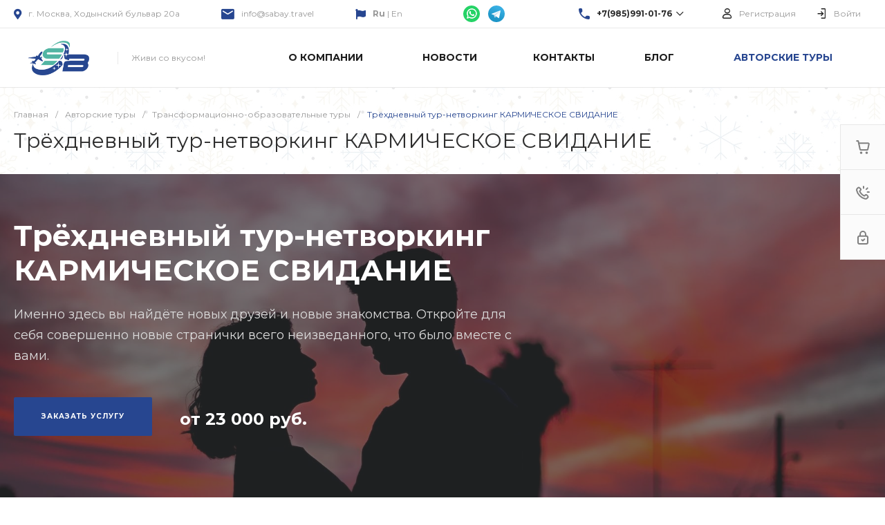

--- FILE ---
content_type: text/html; charset=UTF-8
request_url: https://sabay.travel/tours/transformatsionno_obrazovatelnye_tury/698/
body_size: 101473
content:


<!DOCTYPE html>
<html lang="ru">
    <head>
                <title>Трёхдневный тур-нетворкинг КАРМИЧЕСКОЕ СВИДАНИЕ</title>
        <meta http-equiv="Content-Type" content="text/html; charset=UTF-8" />
<meta name="keywords" content="SabayTravel" />
<meta name="description" content="SabayTravel" />
<link href="/bitrix/js/ui/fonts/opensans/ui.font.opensans.min.css?16616792962320" type="text/css"  rel="stylesheet" />
<link href="/bitrix/js/main/popup/dist/main.popup.bundle.min.css?166167929524774" type="text/css"  rel="stylesheet" />
<link href="https://fonts.googleapis.com/css?family=Montserrat:300,400,500,700&amp;subset=cyrillic" type="text/css"  rel="stylesheet" />
<link href="/bitrix/cache/css/s1/matilda_s1/page_7fd1b3895e8fa3f83f91e763a224b965/page_7fd1b3895e8fa3f83f91e763a224b965_v1.css?172606039153744" type="text/css"  rel="stylesheet" />
<link href="/bitrix/cache/css/s1/matilda_s1/template_3072efcc356a9a3db8a2cb183a4a9ed1/template_3072efcc356a9a3db8a2cb183a4a9ed1_v1.css?1766057439748743" type="text/css"  data-template-style="true" rel="stylesheet" />
<script type="text/javascript">if(!window.BX)window.BX={};if(!window.BX.message)window.BX.message=function(mess){if(typeof mess==='object'){for(let i in mess) {BX.message[i]=mess[i];} return true;}};</script>
<script type="text/javascript">(window.BX||top.BX).message({'pull_server_enabled':'N','pull_config_timestamp':'0','pull_guest_mode':'N','pull_guest_user_id':'0'});(window.BX||top.BX).message({'PULL_OLD_REVISION':'Для продолжения корректной работы с сайтом необходимо перезагрузить страницу.'});</script>
<script type="text/javascript">(window.BX||top.BX).message({'JS_CORE_LOADING':'Загрузка...','JS_CORE_NO_DATA':'- Нет данных -','JS_CORE_WINDOW_CLOSE':'Закрыть','JS_CORE_WINDOW_EXPAND':'Развернуть','JS_CORE_WINDOW_NARROW':'Свернуть в окно','JS_CORE_WINDOW_SAVE':'Сохранить','JS_CORE_WINDOW_CANCEL':'Отменить','JS_CORE_WINDOW_CONTINUE':'Продолжить','JS_CORE_H':'ч','JS_CORE_M':'м','JS_CORE_S':'с','JSADM_AI_HIDE_EXTRA':'Скрыть лишние','JSADM_AI_ALL_NOTIF':'Показать все','JSADM_AUTH_REQ':'Требуется авторизация!','JS_CORE_WINDOW_AUTH':'Войти','JS_CORE_IMAGE_FULL':'Полный размер'});</script>

<script type="text/javascript" src="/bitrix/js/main/core/core.js?1661679292478527"></script>

<script>BX.setJSList(['/bitrix/js/main/core/core_ajax.js','/bitrix/js/main/core/core_promise.js','/bitrix/js/main/polyfill/promise/js/promise.js','/bitrix/js/main/loadext/loadext.js','/bitrix/js/main/loadext/extension.js','/bitrix/js/main/polyfill/promise/js/promise.js','/bitrix/js/main/polyfill/find/js/find.js','/bitrix/js/main/polyfill/includes/js/includes.js','/bitrix/js/main/polyfill/matches/js/matches.js','/bitrix/js/ui/polyfill/closest/js/closest.js','/bitrix/js/main/polyfill/fill/main.polyfill.fill.js','/bitrix/js/main/polyfill/find/js/find.js','/bitrix/js/main/polyfill/matches/js/matches.js','/bitrix/js/main/polyfill/core/dist/polyfill.bundle.js','/bitrix/js/main/core/core.js','/bitrix/js/main/polyfill/intersectionobserver/js/intersectionobserver.js','/bitrix/js/main/lazyload/dist/lazyload.bundle.js','/bitrix/js/main/polyfill/core/dist/polyfill.bundle.js','/bitrix/js/main/parambag/dist/parambag.bundle.js']);
BX.setCSSList(['/bitrix/js/main/lazyload/dist/lazyload.bundle.css','/bitrix/js/main/parambag/dist/parambag.bundle.css']);</script>
<style>.intec-cl-text {
  color: #274690 !important; }

.intec-cl-text-active:active {
  color: #274690 !important; }

.intec-cl-text-active.active {
  color: #274690 !important; }

.intec-cl-text-focus:focus {
  color: #274690 !important; }

.intec-cl-text-hover:hover {
  color: #274690 !important; }

.intec-cl-background {
  background-color: #274690 !important;
  fill: #274690 !important; }

.intec-cl-background-active:active {
  background-color: #274690 !important;
  fill: #274690 !important; }

.intec-cl-background-focus:focus {
  background-color: #274690 !important;
  fill: #274690 !important; }

.intec-cl-background-hover:hover {
  background-color: #274690 !important;
  fill: #274690 !important; }

.intec-cl-background-dark {
  background-color: #1c3268 !important;
  fill: #1c3268 !important; }

.intec-cl-background-dark-active:active {
  background-color: #1c3268 !important;
  fill: #1c3268 !important; }

.intec-cl-background-dark-focus:focus {
  background-color: #1c3268 !important;
  fill: #1c3268 !important; }

.intec-cl-background-dark-hover:hover {
  background-color: #1c3268 !important;
  fill: #1c3268 !important; }

.intec-cl-background-light {
  background-color: #325ab8 !important;
  fill: #325ab8 !important; }

.intec-cl-background-light-active:active {
  background-color: #325ab8 !important;
  fill: #325ab8 !important; }

.intec-cl-background-light-focus:focus {
  background-color: #325ab8 !important;
  fill: #325ab8 !important; }

.intec-cl-background-light-hover:hover {
  background-color: #325ab8 !important;
  fill: #325ab8 !important; }

.intec-cl-background-light-40 {
  background-color: #9eb3e5 !important;
  fill: #9eb3e5 !important; }

.intec-cl-background-light-40-active:active {
  background-color: #9eb3e5 !important;
  fill: #9eb3e5 !important; }

.intec-cl-background-light-40-focus:focus {
  background-color: #9eb3e5 !important;
  fill: #9eb3e5 !important; }

.intec-cl-background-light-40-hover:hover {
  background-color: #9eb3e5 !important;
  fill: #9eb3e5 !important; }

.intec-cl-border {
  border-color: #274690 !important; }

.intec-cl-border-light {
  border-color: #325ab8 !important; }

.intec-cl-border-active:active {
  border-color: #274690 !important; }

.intec-cl-border-focus:focus {
  border-color: #274690 !important; }

.intec-cl-border-hover:hover {
  border-color: #274690 !important; }

.intec-cl-border-light-hover:hover {
  border-color: #325ab8 !important; }

.intec-cl-text-light {
  color: #325ab8 !important; }

.intec-cl-text-light-active:active {
  color: #325ab8 !important; }

.intec-cl-text-light-focus:focus {
  color: #325ab8 !important; }

.intec-cl-text-light-hover:hover {
  color: #325ab8 !important; }

.intec-cl-text-dark {
  color: #1c3268 !important; }

.intec-cl-text-dark-active:active {
  color: #1c3268 !important; }

.intec-cl-text-dark-focus:focus {
  color: #1c3268 !important; }

.intec-cl-text-dark-hover:hover {
  color: #1c3268 !important; }

.intec-cl-background-light {
  background-color: #325ab8 !important;
  fill: #325ab8 !important; }

.intec-cl-background-light-active:active {
  background-color: #325ab8 !important; }

.intec-cl-background-light-focus:focus {
  background-color: #325ab8 !important; }

.intec-cl-background-light-hover:hover {
  background-color: #325ab8 !important; }

.intec-cl-svg svg {
  fill: #274690 !important;
  stroke: #274690 !important; }

.intec-cl-svg-path-fill svg path {
  fill: #274690 !important; }

.intec-cl-svg-path-fill-hover:hover svg path {
  fill: #274690 !important; }

.intec-cl-svg-path-stroke svg path, .intec-cl-svg-rect-stroke svg rect {
  stroke: #274690 !important; }

.intec-cl-svg-path-stroke-hover:hover svg path {
  stroke: #274690 !important; }

.intec-content {
  max-width: 1384px; }

.intec-content .intec-content.intec-content-primary {
  max-width: 1384px; }

html {
  font-size: 16px;
  font-family: "Montserrat", sans-serif; }

.intec-template .intec-template-part.intec-template-part-title, .intec-template .widget .widget-header .widget-title {
  font-size: 24px; }

@media (max-width: 768px) {
  .intec-template .intec-template-part.intec-template-part-title, .intec-template .widget .widget-header .widget-title {
    font-size: 20px; } }

.intec-ui.intec-ui-control-alert.intec-ui-scheme-current {
  color: #274690;
  background-color: #eff2fb;
  border-color: #dfe6f6; }

.intec-ui.intec-ui-control-button.intec-ui-scheme-current {
  border-color: #274690;
  background-color: #274690;
  color: #fff; }
  .intec-ui.intec-ui-control-button.intec-ui-scheme-current.intec-ui-mod-transparent {
    background-color: transparent;
    color: #274690; }
  .intec-ui.intec-ui-control-button.intec-ui-scheme-current:hover, .intec-ui.intec-ui-control-button.intec-ui-scheme-current.intec-ui-state-hover, .intec-ui.intec-ui-control-button.intec-ui-scheme-current[data-ui-state="hover"] {
    border-color: #325ab8;
    background-color: #325ab8;
    color: #fff; }
  .intec-ui.intec-ui-control-button.intec-ui-scheme-current:focus, .intec-ui.intec-ui-control-button.intec-ui-scheme-current.intec-ui-state-focus, .intec-ui.intec-ui-control-button.intec-ui-scheme-current[data-ui-state="focus"] {
    border-color: #325ab8;
    background-color: #325ab8;
    color: #fff; }
  .intec-ui.intec-ui-control-button.intec-ui-scheme-current:active, .intec-ui.intec-ui-control-button.intec-ui-scheme-current.intec-ui-state-active, .intec-ui.intec-ui-control-button.intec-ui-scheme-current[data-ui-state="active"] {
    border-color: #1c3268;
    background-color: #1c3268;
    color: #fff; }
  .intec-ui.intec-ui-control-button.intec-ui-scheme-current:disabled, .intec-ui.intec-ui-control-button.intec-ui-scheme-current.intec-ui-state-disabled, .intec-ui.intec-ui-control-button.intec-ui-scheme-current[data-ui-state="disabled"] {
    border-color: #111f40;
    background-color: #111f40;
    color: #fff; }
  .intec-ui.intec-ui-control-button.intec-ui-scheme-current.intec-ui-mod-link {
    color: #5f5f5f;
    border-color: transparent;
    background-color: transparent; }
    .intec-ui.intec-ui-control-button.intec-ui-scheme-current.intec-ui-mod-link:hover, .intec-ui.intec-ui-control-button.intec-ui-scheme-current.intec-ui-mod-link.intec-ui-state-hover, .intec-ui.intec-ui-control-button.intec-ui-scheme-current.intec-ui-mod-link[data-ui-state="hover"] {
      color: #325ab8; }
    .intec-ui.intec-ui-control-button.intec-ui-scheme-current.intec-ui-mod-link:focus, .intec-ui.intec-ui-control-button.intec-ui-scheme-current.intec-ui-mod-link.intec-ui-state-focus, .intec-ui.intec-ui-control-button.intec-ui-scheme-current.intec-ui-mod-link[data-ui-state="focus"] {
      color: #325ab8; }
    .intec-ui.intec-ui-control-button.intec-ui-scheme-current.intec-ui-mod-link:active, .intec-ui.intec-ui-control-button.intec-ui-scheme-current.intec-ui-mod-link.intec-ui-state-active, .intec-ui.intec-ui-control-button.intec-ui-scheme-current.intec-ui-mod-link[data-ui-state="active"] {
      color: #1c3268; }
    .intec-ui.intec-ui-control-button.intec-ui-scheme-current.intec-ui-mod-link:disabled, .intec-ui.intec-ui-control-button.intec-ui-scheme-current.intec-ui-mod-link.intec-ui-state-disabled, .intec-ui.intec-ui-control-button.intec-ui-scheme-current.intec-ui-mod-link[data-ui-state="disabled"] {
      color: #9f9f9f; }

.intec-ui.intec-ui-control-checkbox.intec-ui-scheme-current.intec-ui-scheme-current .intec-ui-part-selector:before, .intec-ui.intec-ui-control-radiobox.intec-ui-scheme-current.intec-ui-scheme-current .intec-ui-part-selector:before {
  background-color: #fff;
  color: #fff; }
  .intec-ui.intec-ui-control-checkbox.intec-ui-scheme-current.intec-ui-scheme-current input:checked + .intec-ui-part-selector, .intec-ui.intec-ui-control-radiobox.intec-ui-scheme-current.intec-ui-scheme-current input:checked + .intec-ui-part-selector, .intec-ui.intec-ui-control-checkbox.intec-ui-scheme-current.intec-ui-scheme-current.intec-ui-state-checked .intec-ui-part-selector, .intec-ui.intec-ui-control-radiobox.intec-ui-scheme-current.intec-ui-scheme-current.intec-ui-state-checked .intec-ui-part-selector, .intec-ui.intec-ui-control-checkbox.intec-ui-scheme-current.intec-ui-scheme-current[data-ui-state="checked"] .intec-ui-part-selector, .intec-ui.intec-ui-control-radiobox.intec-ui-scheme-current.intec-ui-scheme-current[data-ui-state="checked"] .intec-ui-part-selector {
    border-color: #274690;
    background-color: #274690; }
    .intec-ui.intec-ui-control-checkbox.intec-ui-scheme-current.intec-ui-scheme-current input:checked + .intec-ui-part-selector:before, .intec-ui.intec-ui-control-radiobox.intec-ui-scheme-current.intec-ui-scheme-current input:checked + .intec-ui-part-selector:before, .intec-ui.intec-ui-control-checkbox.intec-ui-scheme-current.intec-ui-scheme-current.intec-ui-state-checked .intec-ui-part-selector:before, .intec-ui.intec-ui-control-radiobox.intec-ui-scheme-current.intec-ui-scheme-current.intec-ui-state-checked .intec-ui-part-selector:before, .intec-ui.intec-ui-control-checkbox.intec-ui-scheme-current.intec-ui-scheme-current[data-ui-state="checked"] .intec-ui-part-selector:before, .intec-ui.intec-ui-control-radiobox.intec-ui-scheme-current.intec-ui-scheme-current[data-ui-state="checked"] .intec-ui-part-selector:before {
      background-color: #fff;
      color: #fff; }
  .intec-ui.intec-ui-control-checkbox.intec-ui-scheme-current.intec-ui-scheme-current:hover .intec-ui-part-selector, .intec-ui.intec-ui-control-radiobox.intec-ui-scheme-current.intec-ui-scheme-current:hover .intec-ui-part-selector, .intec-ui.intec-ui-control-checkbox.intec-ui-scheme-current.intec-ui-scheme-current.intec-ui-state-hover .intec-ui-part-selector, .intec-ui.intec-ui-control-radiobox.intec-ui-scheme-current.intec-ui-scheme-current.intec-ui-state-hover .intec-ui-part-selector, .intec-ui.intec-ui-control-checkbox.intec-ui-scheme-current.intec-ui-scheme-current[data-ui-state="hover"] .intec-ui-part-selector, .intec-ui.intec-ui-control-radiobox.intec-ui-scheme-current.intec-ui-scheme-current[data-ui-state="hover"] .intec-ui-part-selector {
    border-color: #325ab8;
    background-color: #f6f6f6; }
    .intec-ui.intec-ui-control-checkbox.intec-ui-scheme-current.intec-ui-scheme-current:hover .intec-ui-part-selector:before, .intec-ui.intec-ui-control-radiobox.intec-ui-scheme-current.intec-ui-scheme-current:hover .intec-ui-part-selector:before, .intec-ui.intec-ui-control-checkbox.intec-ui-scheme-current.intec-ui-scheme-current.intec-ui-state-hover .intec-ui-part-selector:before, .intec-ui.intec-ui-control-radiobox.intec-ui-scheme-current.intec-ui-scheme-current.intec-ui-state-hover .intec-ui-part-selector:before, .intec-ui.intec-ui-control-checkbox.intec-ui-scheme-current.intec-ui-scheme-current[data-ui-state="hover"] .intec-ui-part-selector:before, .intec-ui.intec-ui-control-radiobox.intec-ui-scheme-current.intec-ui-scheme-current[data-ui-state="hover"] .intec-ui-part-selector:before {
      background-color: #fff;
      color: #fff; }
  .intec-ui.intec-ui-control-checkbox.intec-ui-scheme-current.intec-ui-scheme-current input:focus:not(:checked) + .intec-ui-part-selector, .intec-ui.intec-ui-control-radiobox.intec-ui-scheme-current.intec-ui-scheme-current input:focus:not(:checked) + .intec-ui-part-selector, .intec-ui.intec-ui-control-checkbox.intec-ui-scheme-current.intec-ui-scheme-current.intec-ui-state-focus .intec-ui-part-selector, .intec-ui.intec-ui-control-radiobox.intec-ui-scheme-current.intec-ui-scheme-current.intec-ui-state-focus .intec-ui-part-selector, .intec-ui.intec-ui-control-checkbox.intec-ui-scheme-current.intec-ui-scheme-current[data-ui-state="focus"] .intec-ui-part-selector, .intec-ui.intec-ui-control-radiobox.intec-ui-scheme-current.intec-ui-scheme-current[data-ui-state="focus"] .intec-ui-part-selector {
    border-color: #325ab8;
    background-color: #f6f6f6; }
    .intec-ui.intec-ui-control-checkbox.intec-ui-scheme-current.intec-ui-scheme-current input:focus:not(:checked) + .intec-ui-part-selector:before, .intec-ui.intec-ui-control-radiobox.intec-ui-scheme-current.intec-ui-scheme-current input:focus:not(:checked) + .intec-ui-part-selector:before, .intec-ui.intec-ui-control-checkbox.intec-ui-scheme-current.intec-ui-scheme-current.intec-ui-state-focus .intec-ui-part-selector:before, .intec-ui.intec-ui-control-radiobox.intec-ui-scheme-current.intec-ui-scheme-current.intec-ui-state-focus .intec-ui-part-selector:before, .intec-ui.intec-ui-control-checkbox.intec-ui-scheme-current.intec-ui-scheme-current[data-ui-state="focus"] .intec-ui-part-selector:before, .intec-ui.intec-ui-control-radiobox.intec-ui-scheme-current.intec-ui-scheme-current[data-ui-state="focus"] .intec-ui-part-selector:before {
      background-color: #fff;
      color: #fff; }
  .intec-ui.intec-ui-control-checkbox.intec-ui-scheme-current.intec-ui-scheme-current:active .intec-ui-part-selector, .intec-ui.intec-ui-control-radiobox.intec-ui-scheme-current.intec-ui-scheme-current:active .intec-ui-part-selector, .intec-ui.intec-ui-control-checkbox.intec-ui-scheme-current.intec-ui-scheme-current.intec-ui-state-active .intec-ui-part-selector, .intec-ui.intec-ui-control-radiobox.intec-ui-scheme-current.intec-ui-scheme-current.intec-ui-state-active .intec-ui-part-selector, .intec-ui.intec-ui-control-checkbox.intec-ui-scheme-current.intec-ui-scheme-current[data-ui-state="active"] .intec-ui-part-selector, .intec-ui.intec-ui-control-radiobox.intec-ui-scheme-current.intec-ui-scheme-current[data-ui-state="active"] .intec-ui-part-selector {
    border-color: #1c3268;
    background-color: #1c3268; }
    .intec-ui.intec-ui-control-checkbox.intec-ui-scheme-current.intec-ui-scheme-current:active .intec-ui-part-selector:before, .intec-ui.intec-ui-control-radiobox.intec-ui-scheme-current.intec-ui-scheme-current:active .intec-ui-part-selector:before, .intec-ui.intec-ui-control-checkbox.intec-ui-scheme-current.intec-ui-scheme-current.intec-ui-state-active .intec-ui-part-selector:before, .intec-ui.intec-ui-control-radiobox.intec-ui-scheme-current.intec-ui-scheme-current.intec-ui-state-active .intec-ui-part-selector:before, .intec-ui.intec-ui-control-checkbox.intec-ui-scheme-current.intec-ui-scheme-current[data-ui-state="active"] .intec-ui-part-selector:before, .intec-ui.intec-ui-control-radiobox.intec-ui-scheme-current.intec-ui-scheme-current[data-ui-state="active"] .intec-ui-part-selector:before {
      background-color: #fff;
      color: #fff; }

.intec-ui.intec-ui-control-switch.intec-ui-scheme-current.intec-ui-scheme-current input:checked + .intec-ui-part-selector, .intec-ui.intec-ui-control-switch.intec-ui-scheme-current.intec-ui-scheme-current.intec-ui-state-checked .intec-ui-part-selector, .intec-ui.intec-ui-control-switch.intec-ui-scheme-current.intec-ui-scheme-current[data-ui-state="checked"] .intec-ui-part-selector {
  border-color: #274690;
  background-color: #274690; }
  .intec-ui.intec-ui-control-switch.intec-ui-scheme-current.intec-ui-scheme-current input:checked + .intec-ui-part-selector:before, .intec-ui.intec-ui-control-switch.intec-ui-scheme-current.intec-ui-scheme-current.intec-ui-state-checked .intec-ui-part-selector:before, .intec-ui.intec-ui-control-switch.intec-ui-scheme-current.intec-ui-scheme-current[data-ui-state="checked"] .intec-ui-part-selector:before {
    background-color: #fff;
    color: #fff; }
  .intec-ui.intec-ui-control-switch.intec-ui-scheme-current.intec-ui-scheme-current:active .intec-ui-part-selector, .intec-ui.intec-ui-control-switch.intec-ui-scheme-current.intec-ui-scheme-current.intec-ui-state-active .intec-ui-part-selector, .intec-ui.intec-ui-control-switch.intec-ui-scheme-current.intec-ui-scheme-current[data-ui-state="active"] .intec-ui-part-selector {
    border-color: #1c3268;
    background-color: #1c3268; }
  .intec-ui.intec-ui-control-switch.intec-ui-scheme-current.intec-ui-scheme-current:active .intec-ui-part-selector:before, .intec-ui.intec-ui-control-switch.intec-ui-scheme-current.intec-ui-scheme-current.intec-ui-state-active .intec-ui-part-selector:before, .intec-ui.intec-ui-control-switch.intec-ui-scheme-current.intec-ui-scheme-current[data-ui-state="active"] .intec-ui-part-selector:before {
    background-color: #fff;
    color: #fff; }

.intec-ui.intec-ui-control-numeric.intec-ui-scheme-current .intec-ui-part-increment:hover, .intec-ui.intec-ui-control-numeric.intec-ui-scheme-current .intec-ui-part-decrement:hover {
  color: #274690 !important; }

.intec-ui.intec-ui-control-tabs.intec-ui-scheme-current .intec-ui-part-tab:hover, .intec-ui.intec-ui-control-tabs.intec-ui-scheme-current .intec-ui-part-tab[data-active="true"] {
  border-color: #274690; }

.intec-ui.intec-ui-control-tabs.intec-ui-view-1.intec-ui-scheme-current .intec-ui-part-tab[data-active="true"] {
  color: #274690; }

.intec-ui.intec-ui-control-tabs.intec-ui-view-1.intec-ui-scheme-current .intec-ui-part-tab[data-active="true"] *:after {
  background-color: #274690; }

.intec-ui.intec-ui-control-tabs.intec-ui-view-2.intec-ui-scheme-current .intec-ui-part-tab:hover, .intec-ui.intec-ui-control-tabs.intec-ui-view-2.intec-ui-scheme-current .intec-ui-part-tab[data-active="true"] {
  background-color: #274690; }

.intec-ui.intec-ui-control-tabs.intec-ui-view-2.intec-ui-scheme-current .intec-ui-part-tab[data-active="true"] {
  -webkit-box-shadow: 0 6px 18px rgba(39, 70, 144, 0.42);
  -moz-box-shadow: 0 6px 18px rgba(39, 70, 144, 0.42);
  box-shadow: 0 6px 18px rgba(39, 70, 144, 0.42); }

.intec-ui-markup-text, [data-ui-markup="text"] {
  font-size: 16px; }

a, [data-ui-markup="a"], .intec-ui-markup-a {
  color: #274690; }
  a:hover, [data-ui-markup="a"]:hover, .intec-ui-markup-a:hover, a:focus, [data-ui-markup="a"]:focus, .intec-ui-markup-a:focus {
    color: #325ab8; }
  a:hover.intec-ui-mod-dashed, [data-ui-markup="a"]:hover.intec-ui-mod-dashed, .intec-ui-markup-a:hover.intec-ui-mod-dashed, a:focus.intec-ui-mod-dashed, [data-ui-markup="a"]:focus.intec-ui-mod-dashed, .intec-ui-markup-a:focus.intec-ui-mod-dashed, a:hover.intec-ui-mod-dotted, [data-ui-markup="a"]:hover.intec-ui-mod-dotted, .intec-ui-markup-a:hover.intec-ui-mod-dotted, a:focus.intec-ui-mod-dotted, [data-ui-markup="a"]:focus.intec-ui-mod-dotted, .intec-ui-markup-a:focus.intec-ui-mod-dotted {
    border-color: #325ab8; }
  a:active, [data-ui-markup="a"]:active, .intec-ui-markup-a:active {
    color: #1c3268; }
  a:active.intec-ui-mod-dashed, [data-ui-markup="a"]:active.intec-ui-mod-dashed, .intec-ui-markup-a:active.intec-ui-mod-dashed, a:active.intec-ui-mod-dotted, [data-ui-markup="a"]:active.intec-ui-mod-dotted, .intec-ui-markup-a:active.intec-ui-mod-dotted {
    border-color: #1c3268; }

blockquote:before, [data-ui-markup="blockquote"]:before, .intec-ui-markup-blockquote:before {
  background-color: #274690; }

ul > li:before, [data-ui-markup="ul"] > [data-ui-markup="li"]:before, .intec-ui-markup-ul > .intec-ui-markup-li:before {
  color: #274690; }

ol > li:before, [data-ui-markup="ol"] > [data-ui-markup="li"]:before, .intec-ui-markup-ol > .intec-ui-markup-li:before {
  color: #274690; }
</style>
<style>.ns-bitrix.c-menu.c-menu-horizontal-1 .menu-item.menu-item-default .menu-submenu .menu-submenu-item:hover > .menu-submenu-item-text, .ns-bitrix.c-menu.c-menu-horizontal-2 .menu-item .menu-submenu .menu-submenu-item:hover > .menu-submenu-item-text, .c-header.c-header-template-1 .widget-view.widget-view-desktop .widget-view-desktop-1 .widget-container-menu .ns-bitrix.c-menu.c-menu-horizontal-1 .menu-item:hover .menu-item-text-wrapper, .c-header.c-header-template-1 .widget-view.widget-view-desktop .widget-view-desktop-1 .widget-container-menu .ns-bitrix.c-menu.c-menu-horizontal-1 .menu-item.menu-item-active .menu-item-text-wrapper, .c-header.c-header-template-1 .widget-view.widget-view-desktop .widget-view-desktop-7 .widget-menu .ns-bitrix.c-menu.c-menu-horizontal-1 .menu-item:hover .menu-item-text-wrapper, .c-header.c-header-template-1 .widget-view.widget-view-desktop .widget-view-desktop-7 .widget-menu .ns-bitrix.c-menu.c-menu-horizontal-1 .menu-item.menu-item-active .menu-item-text-wrapper, .c-header.c-header-template-1 .widget-view.widget-view-desktop .widget-view-desktop-9 .widget-container-menu .ns-bitrix.c-menu.c-menu-horizontal-1 .menu-item:hover .menu-item-text-wrapper, .c-header.c-header-template-1 .widget-view.widget-view-desktop .widget-view-desktop-9 .widget-container-menu .ns-bitrix.c-menu.c-menu-horizontal-1 .menu-item.menu-item-active .menu-item-text-wrapper, .c-header.c-header-template-1 .widget-view.widget-view-fixed .widget-menu .ns-bitrix.c-menu.c-menu-horizontal-1 .menu-wrapper .menu-item:hover .menu-item-text-wrapper, .c-header.c-header-template-1 .widget-view.widget-view-fixed .widget-menu .ns-bitrix.c-menu.c-menu-horizontal-1 .menu-wrapper .menu-item.menu-item-active .menu-item-text-wrapper {
  color: #274690 !important; }

.ns-bitrix.c-catalog-section.c-catalog-section-catalog-list-1 .catalog-section-item-purchase-button.catalog-section-item-purchase-button-add[data-basket-state="processing"], .ns-bitrix.c-catalog-section.c-catalog-section-catalog-text-1 .catalog-section-item-purchase-button.catalog-section-item-purchase-button-add[data-basket-state="processing"], .ns-bitrix.c-catalog-element.c-catalog-element-catalog-default-1 .catalog-element-property:before, .ns-bitrix.c-sale-order-ajax.c-sale-order-ajax-simple-1 .radio-inline:hover label:before, .ns-bitrix.c-sale-order-ajax.c-sale-order-ajax-simple-1 .radio-inline.radio-inline-checked label:before, .ns-bitrix.c-sale-order-ajax.c-sale-order-ajax-simple-1 .bx-soa-pp-item-container .bx-soa-pp-company:hover .bx-soa-pp-company-graf-container, .ns-bitrix.c-sale-order-ajax.c-sale-order-ajax-simple-1 .bx-soa-pp-item-container .bx-soa-pp-company.bx-selected .bx-soa-pp-company-graf-container, .ns-intec-universe.c-tags-list.c-tags-list-default .tags-list-item input[type=checkbox]:checked + .tags-list-item-button, .ns-intec-universe.c-tags-list.c-tags-list-default .tags-list-item-button:hover {
  background: #274690 !important; }

.ns-bitrix.c-sale-order-ajax.c-sale-order-ajax-simple-1 .bx-sls .quick-location-tag, .ns-bitrix.c-sale-order-ajax.c-sale-order-ajax-simple-1 .bx-slst .quick-location-tag {
  border: 1px solid;
  background: #fff;
  color: #274690; }

.ns-bitrix.c-sale-order-ajax.c-sale-order-ajax-simple-1 .bx-sls .quick-location-tag:hover, .ns-bitrix.c-sale-order-ajax.c-sale-order-ajax-simple-1 .bx-slst .quick-location-tag:hover, .ns-bitrix.c-sale-order-ajax.c-sale-order-ajax-simple-1 .bx-sls .quick-location-tag:focus, .ns-bitrix.c-sale-order-ajax.c-sale-order-ajax-simple-1 .bx-slst .quick-location-tag:focus, .ns-bitrix.c-sale-order-ajax.c-sale-order-ajax-simple-1 .bx-sls .quick-location-tag:active, .ns-bitrix.c-sale-order-ajax.c-sale-order-ajax-simple-1 .bx-slst .quick-location-tag:active {
  border: 1px solid #274690;
  background: #274690;
  color: #fff; }

.ns-bitrix.c-catalog-element.c-catalog-element-catalog-default-1 .catalog-element-gallery-preview[data-active=true], .ns-bitrix.c-catalog-element.c-catalog-element-catalog-default-1 .catalog-element-tab a:hover, .ns-bitrix.c-catalog-element.c-catalog-element-catalog-default-1 .catalog-element-tab[data-active=true] a, .ns-bitrix.c-catalog-element.c-catalog-element-catalog-default-1 .catalog-element-tab a:focus, .ns-bitrix.c-catalog-element.c-catalog-element-catalog-default-1 .catalog-element-tab a:active, .ns-bitrix.c-catalog-element.c-catalog-element-catalog-default-1 .catalog-element-tab.active a, .ns-bitrix.c-catalog-element.c-catalog-element-catalog-default-2 .catalog-element-tab a:hover, .ns-bitrix.c-catalog-element.c-catalog-element-catalog-default-2 .catalog-element-tab a:focus, .ns-bitrix.c-catalog-element.c-catalog-element-catalog-default-2 .catalog-element-tab a:active, .ns-bitrix.c-catalog-element.c-catalog-element-catalog-default-2 .catalog-element-tab.active a, .ns-bitrix.c-sale-order-ajax.c-sale-order-ajax-simple-1 .radio-inline:hover label:before, .ns-bitrix.c-sale-order-ajax.c-sale-order-ajax-simple-1 .radio-inline.radio-inline-checked label:before, .ns-bitrix.c-sale-order-ajax.c-sale-order-ajax-simple-1 .bx-soa-pp-item-container .bx-soa-pp-company:hover .bx-soa-pp-company-graf-container, .ns-bitrix.c-sale-order-ajax.c-sale-order-ajax-simple-1 .bx-soa-pp-item-container .bx-soa-pp-company.bx-selected .bx-soa-pp-company-graf-container, .c-smart-filter.c-smart-filter-horizontal-2 [data-property-type=checkbox-picture] .smart-filter-property-value input:checked + .smart-filter-property-value-picture-wrap, .c-smart-filter.c-smart-filter-horizontal-2 [data-property-type=checkbox-text-picture] .smart-filter-property-value input:checked + .smart-filter-property-value-picture-wrap {
  border-color: #274690 !important; }

.ns-bitrix.c-catalog-section.c-catalog-section-catalog-tile-1 .catalog-section-item-purchase-button.catalog-section-item-purchase-button-add[data-basket-state="processing"] {
  background: #325ab8 !important; }
/** Old **/
.sale-icons a.sale-icons-item:hover .sale-icons-icon, .sale-icons a.sale-icons-item.hover .sale-icons-icon, .sale-icons a.sale-icons-item:active .sale-icons-icon, .sale-icons a.sale-icons-item.active .sale-icons-icon, .intec-sections-tile > div:hover .intec-section-name, .menu.menu-horizontal .menu-item.menu-item-default .menu-submenu .menu-submenu-item:hover > .menu-submenu-item-text, .widget-catalog-categories .widget-catalog-categories-tabs .widget-catalog-categories-tab a:hover, .widget-catalog-categories .widget-catalog-categories-tabs .widget-catalog-categories-tab.active a, .c-widget.c-widget-products-1 .widget-tab:hover .widget-tab-text, .c-widget.c-widget-products-1 .widget-tab.active .widget-tab-text, .widget-catalog-categories .widget-catalog-categories-desktop .widget-catalog-categories-navigation .widget-catalog-categories-navigation-next:hover, .widget-catalog-categories .widget-catalog-categories-desktop .widget-catalog-categories-navigation .widget-catalog-categories-navigation-previous:hover, .widget-reviews .widget-reviews-view.widget-reviews-view-slider .widget-reviews-navigation .widget-reviews-navigation-next:hover, .widget-reviews .widget-reviews-view.widget-reviews-view-slider .widget-reviews-navigation .widget-reviews-navigation-previous:hover, .widget-news .widget-news-view.widget-news-view-extend .widget-news-navigation .widget-news-navigation-next:hover, .widget-news .widget-news-view.widget-news-view-extend .widget-news-navigation .widget-news-navigation-previous:hover, .footer-menu a.child-link.active, .bx-filter .bx-filter-popup-result a, .intec-sections-list .intec-section-name:hover, .intec-sections-list .intec-subsection:hover, .intec-sections-list .intec-subsection:hover span, .intec-catalog-section-tile .price-block .element-buys, .intec-catalog-section .element-properties li, .intec-item-detail .show-all-characteristics, .contacts .contacts-offices .contacts-office .contacts-information-section.contacts-contacts .contacts-email a:hover .active.widget-reviews .widget-reviews-mobile .widget-reviews-view.widget-reviews-view-blocks-2 .widget-reviews-item .widget-reviews-item-header .widget-reviews-item-name, .bx_compare .table_compare table tr td a, .news-list-filter .news-list-filter-button.news-list-filter-button-active, .news-list-filter .news-list-filter-button:hover, .bx_ordercart .bx_ordercart_order_table_container tbody td.control .delay-item:hover, .bx_ordercart .bx_ordercart_order_table_container tbody td.control .to-cart-item:hover, .bx-soa-editstep, .bx-soa-item-title a, .subscribe-block .email-block-subscribe .subscribe-info:before, .widget-reviews .widget-reviews-mobile .widget-reviews-view.widget-reviews-view-blocks-2 .widget-reviews-item .widget-reviews-item-header .widget-reviews-item-name, .intec-certificates.desktop-template.template-tiles .intec-certificates_item:hover .intec-certificates_name, .intec-sections-tile-1 > div:hover .intec-section-name, .intec-certificates.desktop-template.template-tiles .intec-certificates_item:hover .intec-certificates_name, .header .header-desktop .header-content .header-content-menu .menu.menu-horizontal .menu-wrapper .menu-item:hover .menu-item-text .menu-item-text-wrapper, .header .header-desktop .header-content .header-content-menu .menu.menu-horizontal .menu-wrapper .menu-item.menu-item-active .menu-item-text .menu-item-text-wrapper, .intec-item-detail .item-bind-items .item-bind-items-list .owl-nav .owl-prev:hover, .intec-item-detail .item-bind-items .item-bind-items-list .owl-nav .owl-next:hover, .bx-filter .bx-filter-popup-result a, .intec-panel-sort .sort-value.sort-state-active a, .header.with-banner .header-desktop .header-static .header-content .header-content-phone .header-content-phone-call .header-content-phone-call-wrapper:hover, .header.with-banner[data-banner-color=black] .header-desktop .header-info .header-info-button:hover .header-info-button-text, .header.with-banner[data-banner-color=black] .header-desktop .header-static .header-content .header-info-button:hover .header-info-button-text, .header.with-banner[data-banner-color=black] .header-static .intec-search-icon:hover, .header.with-banner[data-banner-color=white] .header-desktop .header-info .header-info-social:hover, .header.with-banner .header-desktop .header-static .menu.menu-horizontal .menu-item:hover .menu-item-text:hover, .header.with-banner .header-desktop .header-static .menu.menu-horizontal .menu-item.menu-item-active .menu-item-text, .header .header-desktop .header-static .header-info .header-info-button .header-info-button-icon, .header .header-desktop .header-static .header-content .header-info-button .header-info-button-icon, .c-rate.c-rate-template-1 .owl-carousel .owl-nav .owl-next:hover, .c-rate.c-rate-template-1 .owl-carousel .owl-nav .owl-prev:hover, .c-certificates.c-certificates-template-1 .widget-element:hover .widget-element-name, .c-header.c-header-template-1[data-transparent = 'false'] .widget-view.widget-view-desktop .widget-panel .ns-bitrix.c-search-title.c-search-title-popup-1 .search-title-button:hover .search-title-button-icon, .c-header.c-header-template-1[data-transparent = 'false'] .widget-view.widget-view-desktop .widget-panel .ns-bitrix.c-search-title.c-search-title-popup-1 .search-title-button:hover .search-title-button-text, .c-header.c-header-template-1[data-transparent = 'false'] .widget-view.widget-view-desktop .widget-panel .widget-panel-button:hover .widget-panel-button-icon, .c-header.c-header-template-1[data-transparent = 'false'] .widget-view.widget-view-desktop .widget-panel .widget-panel-button:hover .widget-panel-button-text {
  color: #274690 !important; }

.ns-bitrix.c-catalog-element.c-catalog-element-catalog-default-1 .catalog-element-gallery-picture[data-active=true], .widget-catalog-categories .widget-catalog-categories-tabs .widget-catalog-categories-tab a:hover, .widget-catalog-categories .widget-catalog-categories-tabs .widget-catalog-categories-tab.active a, .widget-catalog-categories .widget-catalog-categories-dots .owl-dot.active, .c-widget.c-widget-products-1 .widget-tab:hover .widget-tab-text, .c-widget.c-widget-products-1 .widget-tab.active .widget-tab-text, .c-widget.c-widget-products-1 .owl-dots .owl-dot.active, .c-widget.c-widget-products-2 .owl-dots .owl-dot.active, .c-rate.c-rate-template-1 .owl-carousel .owl-dot.active, .news-list-slider .slider-dots .owl-dot .slider-dot:hover, .news-list-slider .slider-dots .owl-dot.active .slider-dot, .intec-item-detail .slider-item.active, .bx_compare .bx_sort_container .sortbutton.current, .bx_compare .bx_sort_container .sortbutton:hover, .bx_ordercart .bx_sort_container a.current, .bx-soa-section.bx-selected, .bx-soa-pp-company.bx-selected .bx-soa-pp-company-graf-container, .news-list-slider-cb .slider-dots .owl-dot .slider-dot:hover, .news-list-slider-cb .slider-dots .owl-dot.active .slider-dot, .ns-bitrix.c-catalog-section.c-catalog-section-catalog-tile-2 .catalog-section-item-offers-property-extended-value[data-state=selected] .catalog-section-item-offers-property-extended-value-image {
  border-color: #274690 !important; }

.arrow-right {
  border-right: 25px solid #274690 !important; }

.sale-icons a.sale-icons-item:hover .sale-icons-count, .sale-icons a.sale-icons-item.hover .sale-icons-count, .sale-icons a.sale-icons-item:active .sale-icons-count, .sale-icons a.sale-icons-item.active .sale-icons-count, .widget-catalog-categories .widget-catalog-categories-dots .owl-dot.active, .c-widget.c-widget-products-1 .owl-dots .owl-dot.active, .c-widget.c-widget-products-2 .owl-dots .owl-dot.active, .c-rate.c-rate-template-1 .owl-carousel .owl-dot.active, .intec-news-sections.template-chess .intec-news-sections_item:hover .intec-news-sections_name, .intec-news-sections.template-puzzle .intec-news-sections_item:hover .intec-news-sections_name, .intec-news-sections.template-tiles .intec-news-sections_item:hover .intec-news-sections_name, input[type=checkbox]:checked + span, .ask-question-container .ask-question-title:after {
  background-color: #1c3268; }

.intec-catalog-section-tile .price-block .element-buys.active, .intec-catalog-section-tile .price-block .element-buys.added, .share-products-block .products-element .price-block .price .element-buy.active, .news-list-slider .slider-dots .owl-dot.active .slider-dot, .bx-filter .body-filter .bx-filter-parameters-box .bx-filter-popup-result, .news-list-slider .slider-dots .owl-dot .slider-dot:hover, .intec-item-detail .properties-list > li:before, .news-list-slider:hover .slider-wrapper .owl-nav .owl-prev:hover, .news-list-slider:hover .slider-wrapper .owl-nav .owl-next:hover, .widget-reviews .widget-reviews-view.widget-reviews-view-slider .widget-reviews-dots .owl-dot.active, .widget-news .widget-news-view.widget-news-view-extend .widget-news-dots .owl-dot.active, .owl-carusel-gallery.owl-theme .owl-dots .owl-dot.active span, .owl-carusel-gallery.owl-theme .owl-dots .owl-dot:hover span, .carusel-products.owl-theme .owl-dots .owl-dot.active span, .carusel-products.owl-theme .owl-dots .owl-dot:hover span, .widget-flying-basket .flying-basket-mobile-buttons-wrap .flying-basket_button_count, .bx_forgotpassword_page .description:before, .bx_registration_page .registration-info:before, .news-list-slider-cb:hover .slider-wrapper .owl-nav .owl-prev:hover, .news-list-slider-cb:hover .slider-wrapper .owl-nav .owl-next:hover, .news-list-slider-cb .slider-dots .owl-dot .slider-dot:hover, .news-list-slider-cb .slider-dots .owl-dot.active .slider-dot, .subscribe-block .checkbox input[type=checkbox]:checked + label:after, .news-list.news-list-blocks-2 .news-list-item.news-list-item-first .news-list-item-wrapper:hover .news-list-name-wrapper, .binded-products .owl-dots .owl-dot.active, .binded-products .owl-dots .owl-dot:hover, .loading-container.active, .c-categories.c-categories-template-3 .widget-element:hover .widget-element-name-wrapper, .c-smart-filter.c-smart-filter-horizontal-1 [data-property-type='checkbox'] input[type=checkbox]:checked + span, .c-smart-filter.c-smart-filter-vertical-1 [data-property-type=checkbox][data-property-view=default] .smart-filter-property-value input:checked + .smart-filter-property-value-text, .c-smart-filter.c-smart-filter-vertical-1 [data-property-type=checkbox][data-property-view=block] .smart-filter-property-value input:checked + .smart-filter-property-value-text, .c-smart-filter.c-smart-filter-vertical-1 [data-property-type=checkbox][data-property-view=tile] .smart-filter-property-value input:checked + .smart-filter-property-value-text, .c-smart-filter.c-smart-filter-horizontal-1 [data-property-type=checkbox] .smart-filter-property-value input:checked + .smart-filter-property-value-text, .c-smart-filter.c-smart-filter-vertical-1 [data-property-type=checkbox-text-picture] input:checked + .smart-filter-property-value-text-picture, .ns-intec-universe.basket-lite.basket-lite-template-1 .basket-lite-mobile-button-count {
  background-color: #274690 !important; }

.contacts .contacts-offices .contacts-office .contacts-information-section.contacts-contacts .contacts-email a, .widget-reviews .widget-reviews-view.widget-reviews-view-slider .widget-reviews-dots .owl-dot.active, .widget-news .widget-news-view.widget-news-view-extend .widget-news-dots .owl-dot.active, .checkbox input[type=checkbox]:checked + label:after, .intec-item-detail .sku-property-value:hover, .intec-item-detail .sku-property-value.active, .news-list-slider-cb .slider-dots .owl-dot .slider-dot:hover, .news-list-slider-cb .slider-dots .owl-dot.active .slider-dot, .binded-products .owl-dots .owl-dot.active, .binded-products .owl-dots .owl-dot:hover, .c-smart-filter.c-smart-filter-horizontal-1 [data-property-type=checkbox] .smart-filter-property-value input:checked + .smart-filter-property-value-text {
  border-color: #274690 !important; }

.widget-articles-content .widget-articles .element-big:hover .element-wrapper .header span {
  background-color: #274690 !important; }

.c-services.c-services-template-3 .widget-element-text-wrapper, .c-advantages.c-advantages-template-4 .widget-element-name:hover .widget-element-name-wrap, .c-services.c-services-template-5 .widget-element .widget-element-name-text {
  -webkit-box-shadow: -5px 0 0 5px #274690, 5px 0 0 5px #274690 !important;
  -moz-box-shadow: -5px 0 0 5px #274690, 5px 0 0 5px #274690 !important;
  box-shadow: -5px 0 0 5px #274690, 5px 0 0 5px #274690 !important; }

.c-advantages.c-advantages-template-4 .widget-element-name:hover .widget-element-name-wrap, .c-categories.c-categories-template-6 .widget-element:hover .widget-element-name {
  background: #274690 !important; }

.c-categories.c-categories-template-8 .widget-element:hover .widget-element-name {
  background: #274690 !important; }

.c-shares.c-shares-template-3 .widget-element .widget-element-name-wrapper-2 {
  -webkit-box-shadow: -5px 0 0 5px #274690, 5px 0 0 5px #274690 !important;
  -moz-box-shadow: -5px 0 0 5px #274690, 5px 0 0 5px #274690 !important;
  box-shadow: -5px 0 0 5px #274690, 5px 0 0 5px #274690 !important;
  background: #274690 !important; }

.c-advantages.c-advantages-template-11 .widget-item:hover .widget-item-counter {
  color: #274690 !important; }

.widget.c-advantages.c-advantages-template-32 .circles-valueStroke {
  stroke: #274690 !important; }

.widget.c-stages.c-stages-template-5 .widget-item-wrap:hover .widget-item-name-count {
  background: #274690 !important; }

.ns-bitrix.c-sale-order-ajax.c-sale-order-ajax-simple-1 .bx-pagination li.bx-active a span {
  background: #274690 !important;
  color: #fff; }

.ns-bitrix.c-catalog-element.c-catalog-element-catalog-default-5 [data-role="measures.select.value"].active span, .ns-bitrix.c-catalog-element.c-catalog-element-catalog-default-5 [data-role="measures.select.value"]:hover span {
  background: #9eb3e5; }
</style>
<script type="text/javascript">(window.BX||top.BX).message({'LANGUAGE_ID':'ru','FORMAT_DATE':'DD.MM.YYYY','FORMAT_DATETIME':'DD.MM.YYYY HH:MI:SS','COOKIE_PREFIX':'BITRIX_SM','SERVER_TZ_OFFSET':'10800','UTF_MODE':'Y','SITE_ID':'s1','SITE_DIR':'/','USER_ID':'','SERVER_TIME':'1769077667','USER_TZ_OFFSET':'0','USER_TZ_AUTO':'Y','bitrix_sessid':'a1c10d703b297df16f653548addb7a9e'});</script>


<script type="text/javascript" src="/bitrix/js/pull/protobuf/protobuf.min.js?166167929676433"></script>
<script type="text/javascript" src="/bitrix/js/pull/protobuf/model.min.js?166167929614190"></script>
<script type="text/javascript" src="/bitrix/js/main/core/core_promise.min.js?16616792912490"></script>
<script type="text/javascript" src="/bitrix/js/rest/client/rest.client.min.js?16616792969240"></script>
<script type="text/javascript" src="/bitrix/js/pull/client/pull.client.min.js?166167929644545"></script>
<script type="text/javascript" src="/bitrix/js/main/popup/dist/main.popup.bundle.min.js?166167929564063"></script>
<script type="text/javascript">BX.setJSList(['/bitrix/templates/matilda_s1/js/bundle.js','/bitrix/templates/matilda_s1/js/custom.js','/bitrix/components/bitrix/search.title/script.js']);</script>
<script type="text/javascript">BX.setCSSList(['/bitrix/templates/matilda_s1/components/bitrix/catalog/services.1/style.css','/bitrix/templates/matilda_s1/components/bitrix/catalog.element/services.default.4/style.css','/bitrix/templates/matilda_s1/components/intec.universe/main.widget/form.6/style.css','/bitrix/templates/matilda_s1/css/bundle.css','/bitrix/templates/matilda_s1/css/custom.css','/bitrix/templates/matilda_s1/components/intec.universe/sale.basket.small/template.2/style.css','/bitrix/templates/matilda_s1/components/intec.universe/sale.basket.small/notifications.1/style.css','/bitrix/templates/matilda_s1/components/intec.universe/main.widget/navigation.button.top/style.css','/bitrix/templates/matilda_s1/components/intec.universe/main.panel/template.1/style.css','/bitrix/templates/matilda_s1/components/intec.universe/main.header/template.1/style.css','/bitrix/templates/matilda_s1/components/intec.universe/main.header/template.1/templates/desktop/template.1/style.css','/bitrix/templates/matilda_s1/components/intec.universe/main.header/template.1/bitrix/system.auth.form/panel/style.css','/bitrix/templates/matilda_s1/components/bitrix/menu/horizontal.1/style.css','/bitrix/templates/matilda_s1/components/intec.universe/main.header/template.1/templates/fixed/template.1/style.css','/bitrix/templates/matilda_s1/components/bitrix/menu/popup.3/style.css','/bitrix/templates/matilda_s1/components/bitrix/search.title/input.1/style.css','/bitrix/templates/matilda_s1/components/intec.universe/main.header/template.1/bitrix/system.auth.form/icons/style.css','/bitrix/templates/matilda_s1/components/intec.universe/main.header/template.1/templates/mobile/template.1/style.css','/bitrix/templates/matilda_s1/components/bitrix/menu/mobile.1/style.css','/bitrix/templates/matilda_s1/components/bitrix/breadcrumb/.default/style.css','/bitrix/templates/matilda_s1/components/intec.universe/main.footer/template.1/style.css','/bitrix/templates/matilda_s1/components/intec.universe/main.footer/template.1/templates/template.2/style.css','/bitrix/templates/matilda_s1/template_styles.css']);</script>
<script type="text/javascript">
					(function () {
						"use strict";

						var counter = function ()
						{
							var cookie = (function (name) {
								var parts = ("; " + document.cookie).split("; " + name + "=");
								if (parts.length == 2) {
									try {return JSON.parse(decodeURIComponent(parts.pop().split(";").shift()));}
									catch (e) {}
								}
							})("BITRIX_CONVERSION_CONTEXT_s1");

							if (cookie && cookie.EXPIRE >= BX.message("SERVER_TIME"))
								return;

							var request = new XMLHttpRequest();
							request.open("POST", "/bitrix/tools/conversion/ajax_counter.php", true);
							request.setRequestHeader("Content-type", "application/x-www-form-urlencoded");
							request.send(
								"SITE_ID="+encodeURIComponent("s1")+
								"&sessid="+encodeURIComponent(BX.bitrix_sessid())+
								"&HTTP_REFERER="+encodeURIComponent(document.referrer)
							);
						};

						if (window.frameRequestStart === true)
							BX.addCustomEvent("onFrameDataReceived", counter);
						else
							BX.ready(counter);
					})();
				</script>



<script type="text/javascript"  src="/bitrix/cache/js/s1/matilda_s1/template_4fc25cd2b97d9584734a4fa05c625a5f/template_4fc25cd2b97d9584734a4fa05c625a5f_v1.js?1744116517455412"></script>
<script type="text/javascript">
    template.load(function () {
        var app = this;
        var _ = app.getLibrary('_');

        app.metrika.on('reachGoal', function (name) {
            app.ecommerce.sendData({'event': name});
        });
    
        app.api.basket.on('add', function (data, item) {
            app.metrika.reachGoal('basket.add');
            
            if (!_.isNil(item))
                app.ecommerce.sendData({
                    'event': 'addToCart',
                    'ecommerce': {
                        'add': {
                            'products': [{
                                'name': item.name,
                                'id': item.id,
                                'price': item.price,
                                'category': !_.isNil(item.section) ? item.section.name : null,
                                'quantity': item.quantity
                            }]
                        }
                    }
                });
        });
    
        app.api.basket.on('remove', function (data, item) {
            app.metrika.reachGoal('basket.remove');
            
            if (!_.isNil(item))
                app.ecommerce.sendData({
                    'event': 'removeFromCart',
                    'ecommerce': {
                        'remove': {
                            'products': [{
                                'name': item.name,
                                'id': item.id,
                                'price': item.price,
                                'category': !_.isNil(item.section) ? item.section.name : null,
                                'quantity': item.quantity
                            }]
                        }
                    }
                });
        });
    
        app.api.basket.on('clear', function (items) {
            var data;
        
            app.metrika.reachGoal('basket.clear');
            
            if (!_.isNil(items)) {
                data = {
                    'event': 'removeFromCart',
                    'ecommerce': {
                        'remove': {
                            'products': []
                        }
                    }
                };
            
                _.each(items, function (item) {
                    data.ecommerce.remove.products.push({
                        'name': item.name,
                        'id': item.id,
                        'price': item.price,
                        'category': !_.isNil(item.section) ? item.section.name : null,
                        'quantity': item.quantity
                    });
                });
                
                app.ecommerce.sendData(data);
            }
        });
    }, {
        'name': '[Metrika] Events'
    });
</script>
<script type="text/javascript">
                $(function () {
                    window.template = window.template({'debug': false, 'environment': 'desktop', 'language': 'ru', 'public': true, 'site': {'id': 's1', 'directory': '/'}, 'template': {'id': 'matilda_s1', 'directory': '/bitrix/templates/matilda_s1/'}, 'styles': ['/bitrix/templates/matilda_s1/icons/fontawesome/style.min.css', '/bitrix/templates/matilda_s1/icons/glyphter/style.min.css', '/bitrix/templates/matilda_s1/icons/intec/style.min.css']});
                });
            </script>
<script type="text/javascript">var _ba = _ba || []; _ba.push(["aid", "4a6db56a952d7807d224624d96182139"]); _ba.push(["host", "sabay.travel"]); (function() {var ba = document.createElement("script"); ba.type = "text/javascript"; ba.async = true;ba.src = (document.location.protocol == "https:" ? "https://" : "http://") + "bitrix.info/ba.js";var s = document.getElementsByTagName("script")[0];s.parentNode.insertBefore(ba, s);})();</script>
<script>new Image().src='https://рпб.рус/bitrix/spread.php?s=QklUUklYX1NNX1NBTEVfVUlEATQyYjQyZjQxMDlhM2M0ZGY4ZjQyNGQyMmU0MjkwOGQzATE4MDAxODE2NjcBLwEBAQI%3D&k=a5fbd23a0d1a18bd44722cf42d3e2aa8';
new Image().src='https://sabaytravels.com/bitrix/spread.php?s=QklUUklYX1NNX1NBTEVfVUlEATQyYjQyZjQxMDlhM2M0ZGY4ZjQyNGQyMmU0MjkwOGQzATE4MDAxODE2NjcBLwEBAQI%3D&k=a5fbd23a0d1a18bd44722cf42d3e2aa8';
</script>


        <meta name="viewport" content="initial-scale=1.0, width=device-width">
        <meta name="cmsmagazine" content="79468b886bf88b23144291bf1d99aa1c" />
        <meta name="og:type" content="website" />
        <meta name="og:title" content="Трёхдневный тур-нетворкинг КАРМИЧЕСКОЕ СВИДАНИЕ" />
        <meta name="og:description" content="Трёхдневный тур-нетворкинг КАРМИЧЕСКОЕ СВИДАНИЕ" />
        <meta name="og:image" content="https://sabay.travel:443/upload/iblock/b0e/pi2po3locnm2k0rqo6x3jvou1i309734.jpg" />
        <meta name="og:url" content="https://sabay.travel:443/tours/transformatsionno_obrazovatelnye_tury/698/" />
        <link rel="shortcut icon" href="/favicon.ico" type="image/x-icon">
        <link rel="apple-touch-icon" href="/favicon.png">
                    </head>
    <body class="public intec-adaptive">
                        <script type="text/javascript">
    template.load(function () {
        var app = this;
        var _ = app.getLibrary('_');
        var $ = app.getLibrary('$');

        var data;
        var refresh;
        var update;

        data = {};
        data.basket = [];
        data.compare = [];

        refresh = function () {
            $('[data-basket-id]').attr('data-basket-state', 'none');
            $('[data-compare-id]').attr('data-compare-state', 'none');

            _.each(data.basket, function (item) {
                $('[data-basket-id=' + item.id + ']').attr('data-basket-state', item.delay ? 'delayed' : 'added');
            });

            _.each(data.compare, function (item) {
                $('[data-compare-id=' + item.id + ']').attr('data-compare-state', 'added');
            });
        };

        update = function () {
            $.ajax('/bitrix/templates/matilda_s1/components/intec.universe/system/basket.manager/ajax.php', {
                'type': 'POST',
                'cache': false,
                'dataType': 'json',
                'data': {'BASKET': 'Y', 'COMPARE': 'Y', 'COMPARE_CODE': 'compare', 'COMPARE_NAME': 'compare', 'CACHE_TYPE': 'N', '~BASKET': 'Y', '~COMPARE': 'Y', '~COMPARE_NAME': 'compare', '~CACHE_TYPE': 'N'},
                'success': function (response) {
                    data = response;
                    refresh();
                }
            });
        };

        $(document).on('click', '[data-basket-id][data-basket-action]', function () {
            var node = $(this);
            var id = node.data('basketId');
            var action = node.data('basketAction');
            var quantity = node.data('basketQuantity');
            var price = node.data('basketPrice');
            var data = node.data('basketData');

            if (id == null)
                return;

            if (action === 'add') {
               $(':not([data-basket-action="remove"]):not([data-basket-action="delay"])[data-basket-id=' + id + ']').attr('data-basket-state', 'processing');

                app.api.basket.add(_.merge({
                    'quantity': quantity,
                    'price': price
                }, data, {
                    'id': id
                })).run();
            } else if (action === 'remove') {
                $('[data-basket-id=' + id + '][data-basket-action="remove"],[data-basket-id=' + id + '][data-basket-action="delay"]').attr('data-basket-state', 'processing');

                app.api.basket.remove(_.merge({}, data, {
                    'id': id
                })).run();
            } else if (action === 'delay') {
                $('[data-basket-id=' + id + '][data-basket-action="remove"],[data-basket-id=' + id + '][data-basket-action="delay"]').attr('data-basket-state', 'processing');

                app.api.basket.add(_.merge({
                    'quantity': quantity,
                    'price': price
                }, data, {
                    'id': id,
                    'delay': 'Y'
                })).run();
            } else if (action === 'setQuantity') {
                $('[data-basket-id=' + id + ']').attr('data-basket-state', 'processing');

                app.api.basket.setQuantity(_.merge({
                    'quantity': quantity,
                    'price': price
                }, data, {
                    'id': id,
                    'delay': 'Y'
                })).run();
            }
        }).on('click', '[data-compare-id][data-compare-action]', function () {
            var node = $(this);
            var id = node.data('compareId');
            var action = node.data('compareAction');
            var code = node.data('compareCode');
            var iblock = node.data('compareIblock');
            var data = node.attr('compareData');

            if (id == null)
                return;

            if (action === 'add') {
                $('[data-compare-id=' + id + ']').attr('data-compare-state', 'processing');

                app.api.compare.add(_.merge({}, data, {
                    'id': id,
                    'code': code,
                    'iblock': iblock
                })).run();
            } else if (action === 'remove') {
                $('[data-compare-id=' + id + ']').attr('data-compare-state', 'processing');

                app.api.compare.remove(_.merge({}, data, {
                    'id': id,
                    'code': code,
                    'iblock': iblock
                })).run();
            }
        });

        app.api.basket.on('update', update);
        app.api.compare.on('update', update);

        update();
    }, {
        'name': '[Component] intec.universe:system (basket.manager)',
        'loader': {
            'options': {
                'await': [
                    'composite'
                ]
            }
        }
    });
</script>                
         
        <div class="intec-template" data-background-show="false" data-editor="false" data-flat="top">    <div class="intec-template-layout intec-content-wrap" data-name="wide">        <div class="intec-template-layout-header" data-global-role="header">            <div class="intec-template-layout-header-wrapper">                
    <!--'start_frame_cache_HfGXzP'-->        <div id="i-0-intec-universe-sale-basket-small-template-2-gnX3eXMg210Q" class="ns-intec-universe c-sale-basket-small c-sale-basket-small-template-2">
            <!--noindex-->
                        
<div class="sale-basket-small-content">
    <div class="sale-basket-small-switches" data-role="switches">
                    <div class="sale-basket-small-switch intec-cl-svg-path-stroke-hover"
                 data-role="switch"
                 data-tab="basket"
                 data-active="false">
                <div class="sale-basket-small-switch-wrapper">
                    <svg width="20" height="20" viewBox="0 0 20 20" fill="none" xmlns="http://www.w3.org/2000/svg">
                        <path d="M4.00974 4.33374L3.28925 1.09317H1.20557" stroke="#808080" stroke-width="2" stroke-linecap="round" stroke-linejoin="round"/>
                        <path fill-rule="evenodd" clip-rule="evenodd" d="M5.91355 13.2021L4.01025 4.33374H17.6833C18.3714 4.33374 18.8834 4.96781 18.7397 5.64077L17.1173 13.2021C17.0103 13.7001 16.5707 14.0554 16.0608 14.0554H6.96889C6.46012 14.0554 6.02048 13.7001 5.91355 13.2021Z" stroke="#808080" stroke-width="2" stroke-linecap="round" stroke-linejoin="round"/>
                        <path d="M15.5058 17.3687C15.093 17.3687 14.758 17.7037 14.762 18.1165C14.762 18.5293 15.097 18.8643 15.5098 18.8643C15.9226 18.8643 16.2576 18.5293 16.2576 18.1165C16.2556 17.7037 15.9206 17.3687 15.5058 17.3687" stroke="#808080" stroke-width="2" stroke-linecap="round" stroke-linejoin="round"/>
                        <path d="M7.52977 17.3687C7.11697 17.3687 6.78195 17.7037 6.78593 18.1165C6.78394 18.5293 7.11896 18.8643 7.53176 18.8643C7.94456 18.8643 8.27958 18.5293 8.27958 18.1165C8.27958 17.7037 7.94456 17.3687 7.52977 17.3687" stroke="#808080" stroke-width="2" stroke-linecap="round" stroke-linejoin="round"/>
                    </svg>
                                    </div>
            </div>
                                    <div class="sale-basket-small-switch intec-cl-svg-path-stroke-hover"
                 data-role="switch"
                 data-tab="form"
                 data-active="false">
                <svg width="20" height="20" viewBox="0 0 20 20" fill="none" xmlns="http://www.w3.org/2000/svg">
                    <path d="M10.9041 3.29987V1M15.0025 4.92158L16.6242 3.3097M16.6343 9.02989H18.9243M8.0815 11.8497C6.93156 10.6998 6.06469 9.41222 5.48874 8.10601C5.36687 7.82983 5.43861 7.50647 5.65189 7.29319L6.45685 6.48824C7.11634 5.82874 7.11634 4.89602 6.54039 4.32007L5.38652 3.16718C4.61892 2.39958 3.37463 2.39958 2.60702 3.16718L1.9662 3.80702C1.23791 4.53531 0.934211 5.58598 1.13078 6.6278C1.61631 9.19599 3.10828 12.0079 5.51528 14.4149C7.92228 16.8219 10.7342 18.3139 13.3024 18.7994C14.3442 18.996 15.3949 18.6923 16.1232 17.964L16.763 17.3242C17.5306 16.5566 17.5306 15.3123 16.763 14.5447L15.6101 13.3918C15.0342 12.8158 14.1005 12.8158 13.5255 13.3918L12.638 14.2803C12.4247 14.4936 12.1014 14.5653 11.8252 14.4434C10.519 13.8665 9.23143 12.9986 8.0815 11.8497Z" stroke="#808080" stroke-width="2" stroke-linecap="round" stroke-linejoin="round"/>
                </svg>
            </div>
                                            <div class="sale-basket-small-switch intec-cl-svg-path-stroke-hover"
                     data-role="switch"
                     data-tab="personal"
                     data-active="false">
                    <svg width="20" height="20" viewBox="0 0 20 20" fill="none" xmlns="http://www.w3.org/2000/svg">
                        <path d="M12.3333 12.25L9.90541 14.5L8.44444 13.1504M6.11111 7.75V4.85714C6.11111 2.7269 7.85223 1 10 1C12.1478 1 13.8889 2.7269 13.8889 4.85714V7.75M15 19H5C3.89543 19 3 18.0842 3 16.9545V9.79545C3 8.66578 3.89543 7.75 5 7.75H15C16.1046 7.75 17 8.66578 17 9.79545V16.9545C17 18.0842 16.1046 19 15 19Z" stroke="#808080" stroke-width="2" stroke-linecap="round" stroke-linejoin="round"/>
                    </svg>
                </div>
                                </div>

    <div class="sale-basket-small-overlay" data-role="overlay"></div>

    <div class="sale-basket-small-tabs sale-basket-small-popup" data-role="tabs">
                    <div class="sale-basket-small-tab sale-basket-small-tab-basket" data-role="tab" data-tab="basket" data-active="false">
                                    <div class="sale-basket-small-empty-basket-wrap">
                        <div class="sale-basket-small-empty-basket">
                            <div class="sale-basket-small-empty-basket-image">
                                <img src="/bitrix/templates/matilda_s1/components/intec.universe/sale.basket.small/template.2/images/empty_basket.png" alt="empty basket" />
                            </div>
                            <div class="sale-basket-small-empty-basket-title">
                                Ваша корзина пуста                            </div>
                            <div class="sale-basket-small-empty-basket-text">
                                Выберите в каталоге интересующий товар<br>и нажмите кнопку «В корзину».                            </div>
                                                            <a href="/catalog/"
                                   class="sale-basket-small-empty-basket-btn intec-ui intec-ui-control-button intec-ui-scheme-current intec-ui-size-2">
                                    Перейти в каталог                                </a>
                                                    </div>
                    </div>
                            </div>
        
        
                    <div class="sale-basket-small-tab sale-basket-small-tab-form" data-tab="form" data-active="false">
                <div class="sale-basket-small-tab-wrapper">
                                            <div class="sale-basket-small-tab-header ">
                            <div class="intec-grid intec-grid-nowrap intec-grid-a-v-center">
                                <div class="sale-basket-small-tab-title intec-grid-item">
                                    Заказать звонок                                </div>
                                <div class="sale-basket-small-header-btn-close-wrap intec-grid-item-auto">
                                    <div class="sale-basket-small-header-btn-close" data-role="button" data-action="close">
                                        <i class="fal fa-times"></i>
                                    </div>
                                </div>
                            </div>
                        </div>
                                        <div data-role="area" data-area="form" class="sale-basket-small-tab-content"></div>
                </div>
            </div>
        
                    <div class="sale-basket-small-tab sale-basket-small-tab-personal-area" data-tab="personal" data-active="false">
                <div class="sale-basket-small-tab-wrapper">
                    <div data-role="area" data-area="personal" class="sale-basket-small-tab-content"></div>
                </div>
            </div>
            </div>
</div>            <script type="text/javascript">
    template.load(function () {
        var app = this;
        var _ = app.getLibrary('_');
        var $ = app.getLibrary('$');

        var root = arguments[0].nodes;
        var switches = $('[data-role="switches"]', root);
        var products = $('[data-role="product"]', root);
        var buttons = $('[data-role="button"]', root);
        var overlay;
        var data;
        var update;
        var tabs;

        overlay = (function () {
            var overlay = $('[data-role="overlay"]', root);
            var state = false;

            overlay.open = function (animate) {
                if (state)
                    return;

                state = true;

                if (animate) {
                    overlay.css({'width' : '100%', 'height' : '100%', 'opacity': '1'}).stop().animate({
                            'opacity': 1
                        }, 500, function () {}
                    );
                } else {
                    overlay.css({'width' : '100%', 'height' : '100%', 'opacity' : 1});
                }
            };

            overlay.close = function (animate) {
                if (!state)
                    return;

                state = false;

                if (animate) {
                    overlay.css('opacity', 0).stop().animate({
                            'opacity': 0
                        }, 500, function () {
                            overlay.css({ 'width' : '', 'height' : '', 'opacity' : '' });
                        }
                    );
                } else {
                    overlay.css({'opacity' : '', 'width' : '', 'height' : ''});
                }
            };

            return overlay;
        })();

        tabs = (function () {
            var tabs = $('[data-role="tabs"]', root);
            var list = $('[data-tab]', tabs);
            var current = null;

            tabs.open = function (code, animate) {
                var tab;
                var width = {};

                tab = list.filter('[data-tab="' + code + '"]');

                if (tab.length !== 1)
                    return false;

                tabs.trigger('open', [tab]);

                width.current = tabs.width();
                current = code;

                list.css({
                    'display': '',
                    'width': ''
                }).attr('data-active', 'false');

                tab.css('display', 'block').attr('data-active', 'true');
                width.new = tab.width();

                if (animate) {
                    tab.css('width', width.current).stop().animate({
                        'width': width.new
                    }, 500, function () {
                        tab.css('width', '');
                    });
                } else {
                    tab.css('width', '');
                }

                return true;
            };

            tabs.close = function (animate) {
                var tab;

                if (current === null)
                    return;

                tab = list.filter('[data-tab="' + current + '"]');
                current = null;

                if (tab.length !== 1)
                    return;

                tabs.trigger('close', [tab]);

                if (animate) {
                    tab.stop().animate({
                        'width': 0
                    }, 500, function () {
                        list.attr('data-active', 'false');
                        tab.css({
                            'width': '',
                            'display': ''
                        });
                    });
                } else {
                    list.attr('data-active', 'false');
                    tab.css('display', '');
                }
            };

            tabs.switch = function (code, animate) {
                if (code === current) {
                    tabs.close(animate);
                    overlay.close(animate);

                    return false;
                } else {
                    tabs.open(code, animate);
                    overlay.open(animate);

                    return true;
                }
            };

            tabs.getCurrent = function () {
                return current;
            };

            return tabs;
        })();

        switches.activate = function (item) {
            item = switches.children('[data-role="switch"]').filter(item);

            if (item.length !== 1)
                return;

            item.attr('data-active', 'true');
            item.addClass('active');
        };

        switches.deactivate = function () {
            switches.children('[data-role="switch"]').attr('data-active', 'false');
            switches.children('[data-role="switch"]').removeClass('active');
        };

        tabs.on('close', function () {
            switches.deactivate();
        });

        switches.children('[data-role="switch"]').on('click', function () {
            var self = $(this);
            var tab = self.data('tab');

            switches.deactivate();

            if (tabs.switch(tab, true)) {
                switches.activate(self);
            }
        });

        overlay.on('click', function () {
            tabs.close(true);
            overlay.close(true);
        });

        buttons.on('click', function () {
            var button = $(this);
            var action = button.data('action');

            if (action === 'basket.clear') {
                app.api.basket.clear({'basket': 'Y'}).run();
            } else if (action === 'delayed.clear') {
                app.api.basket.clear({'delay': 'Y'}).run();
            } else if (action === 'close') {
                tabs.close(true);
                overlay.close(true);
            } else if (action === 'form') {
                app.api.forms.show({'id': 1, 'template': 'template.1', 'parameters': {'AJAX_OPTION_ADDITIONAL': 'i-0-intec-universe-sale-basket-small-template-2-gnX3eXMg210Q-FORM-POPUP', 'CONSENT_URL': '/company/consent/'}, 'settings': {'title': 'Заказать звонок'}});

                app.metrika.reachGoal('forms.open');
                app.metrika.reachGoal('forms..open');
            } else if (action === 'personal') {
                app.api.components.show(
                    {'component': 'bitrix:system.auth.form', 'template': 'template.1', 'parameters': {'COMPONENT_TEMPLATE': 'template.1', 'REGISTER_URL': '', 'FORGOT_PASSWORD_URL': '', 'PROFILE_URL': '/personal/profile/', 'SHOW_ERRORS': 'N'}}                );
            }
        });

                    app.api.forms.get({'id': 1, 'template': 'template.1', 'parameters': {'AJAX_OPTION_ADDITIONAL': 'i-0-intec-universe-sale-basket-small-template-2-gnX3eXMg210Q-FORM', 'CONSENT_URL': '/company/consent/'}}).then(function (response) {
                tabs.find('[data-role="area"][data-area="form"]').html(response);
            });
        
                    app.api.components.get({'component': 'bitrix:system.auth.form', 'template': 'template.1', 'parameters': {'COMPONENT_TEMPLATE': 'template.1', 'REGISTER_URL': '', 'FORGOT_PASSWORD_URL': '', 'PROFILE_URL': '/personal/profile/', 'SHOW_ERRORS': 'N'}}).then(function (response) {
                tabs.find('[data-role="area"][data-area="personal"]').html(response);
            });
        
        data = {'component': 'intec.universe:sale.basket.small', 'template': 'template.2', 'parameters': {'FORM_ID': 1, 'SETTINGS_USE': 'Y', 'LAZYLOAD_USE': 'Y', 'BASKET_SHOW': 'Y', 'DELAY_SHOW': 'Y', 'PANEL_SHOW': 'N', 'AUTO': 'N', 'ANIMATE': 'N', 'TAB': null, 'CATALOG_URL': '/catalog/', 'BASKET_URL': '/personal/basket/', 'ORDER_URL': '/personal/basket/order.php', 'COMPARE_URL': '/catalog/compare.php', 'PERSONAL_URL': '/personal/profile/', 'REGISTER_URL': null, 'CONSENT_URL': '/company/consent/', 'PROFILE_URL': null, 'FORGOT_PASSWORD_URL': null, 'COMPARE_SHOW': 'N', 'COMPARE_CODE': 'compare', 'COMPARE_IBLOCK_TYPE': 'catalogs', 'COMPARE_IBLOCK_ID': 13, 'FORM_TITLE': 'Заказать звонок', 'FORM_SHOW': 'Y', 'PERSONAL_SHOW': 'Y', 'SBERBANK_ICON_SHOW': 'Y', 'QIWI_ICON_SHOW': 'Y', 'YANDEX_MONEY_ICON_SHOW': 'Y', 'VISA_ICON_SHOW': 'Y', 'MASTERCARD_ICON_SHOW': 'Y', 'DELAYED_SHOW': 'N', 'CACHE_TYPE': 'A', '~SETTINGS_USE': 'Y', '~PANEL_SHOW': 'Y', '~COMPARE_SHOW': 'Y', '~COMPARE_CODE': 'compare', '~COMPARE_IBLOCK_TYPE': 'catalogs', '~COMPARE_IBLOCK_ID': 13, '~AUTO': 'Y', '~FORM_ID': 1, '~FORM_TITLE': 'Заказать звонок', '~BASKET_SHOW': 'Y', '~FORM_SHOW': 'Y', '~PERSONAL_SHOW': 'Y', '~SBERBANK_ICON_SHOW': 'Y', '~QIWI_ICON_SHOW': 'Y', '~YANDEX_MONEY_ICON_SHOW': 'Y', '~VISA_ICON_SHOW': 'Y', '~MASTERCARD_ICON_SHOW': 'Y', '~DELAYED_SHOW': 'Y', '~CATALOG_URL': '/catalog/', '~BASKET_URL': '/personal/basket/', '~ORDER_URL': '/personal/basket/order.php', '~COMPARE_URL': '/catalog/compare.php', '~PERSONAL_URL': '/personal/profile/', '~CONSENT_URL': '/company/consent/', '~CACHE_TYPE': 'A', 'AJAX_MODE': 'N'}};

        update = function (tab, animate) {
            if (update.disabled)
                return;

            update.disabled = true;
            app.api.basket.off('update', update);
            app.api.compare.off('update', update);

            if (tab === true || _.isNil(tab)) {
                tab = tabs.getCurrent();
            } else if (tab === false) {
                tab = null;
            }

            data.parameters['TAB'] = tab;
            data.parameters['ANIMATE'] = animate ? 'Y' : 'N';

            app.api.components.get(data).then(function (result) {
                root.replaceWith(result);
            });
        };

        update.disabled = false;
        app.api.basket.once('update', update);
        app.api.compare.once('update', update);

        products.each(function () {
            var product = $(this);
            var id = product.data('id');
            var counter = $('[data-role="counter"]', product);
            var buttons = $('[data-role="button"]', product);
            var numeric = app.ui.createControl('numeric', _.merge({
                'node': counter
            }, counter.data('settings')));

            var changeCount = function (value) {
                app.api.basket.setQuantity({
                    'id': id,
                    'quantity': value
                }).run();
            };

            var changeCountDebounce = _.debounce(changeCount, 500);

            numeric.on('change', changeCountDebounce);
            buttons.on('click', function () {
                var button = $(this);
                var action = button.data('action');
                var data = {
                    'id': id
                };

                if (action === 'product.add') {
                    data.delay = 'N';
                    app.api.basket.add(data).run();
                } else if (action === 'product.delay') {
                    data.delay = 'Y';
                    app.api.basket.add(data).run();
                } else if (action === 'product.remove') {
                    app.api.basket.remove(data).run();
                }
            });
        });

        
            }, {
        'name': '[Component] intec.universe:sale.basket.small (template.2)',
        'nodes': '#i-0-intec-universe-sale-basket-small-template-2-gnX3eXMg210Q',
        'loader': {
            'options': {
                'await': [
                    'composite'
                ]
            }
        }
    })
</script>            <!--/noindex-->
        </div>
    <!--'end_frame_cache_HfGXzP'-->
            <!--'start_frame_cache_p98Xd0'-->            <div id="i-1-intec-universe-sale-basket-small-notifications-1-l2XUFDPSLPr0" class="ns-intec-universe c-sale-basket-small c-sale-basket-small-notifications-1">
                <div class="sale-basket-small-content">
                    <div class="sale-basket-small-products" data-role="container">
                        <script type="text/javascript">
    template.load(function () {
        var app = this;
        var _ = app.getLibrary('_');
        var $ = app.getLibrary('$');

        var root = arguments[0].nodes;
        var container = $('[data-role="container"]', root);
        var data;
        var add;

        data = {'component': 'intec.universe:sale.basket.small', 'template': 'notifications.1', 'parameters': {'BASKET_URL': '/personal/basket/', 'CACHE_TYPE': 'A', '~BASKET_URL': '/personal/basket/', '~CACHE_TYPE': 'A', 'AJAX_MODE': 'N'}};

        add = function (id) {
            app.api.components.get(_.merge({}, data, {
                'parameters': {
                    'ID': id
                }
            })).then(function (result) {
                var item = $(result);
                var element;

                container.append(item);

                element = $('[data-product-id="'+id+'"]', container);
                element.attr('data-active', 'true');
                element.find('[data-role="close"]').on('click', function () {
                    element.attr('data-active', 'false');

                    setTimeout(function () {
                        item.remove();
                    }, 300);
                });

                setTimeout(function () {
                    element.attr('data-active', 'false');

                    setTimeout(function () {
                        item.remove();
                    }, 300);

                }, 5000);
            });
        };

        app.api.basket.on('add', function (data) {
            if (data.delay !== 'Y')
                add(data.id);
        });
    }, {
        'name': '[Component] intec.universe:sale.basket.small (notifications.1)',
        'nodes': '#i-1-intec-universe-sale-basket-small-notifications-1-l2XUFDPSLPr0',
        'loader': {
            'options': {
                'await': [
                    'composite'
                ]
            }
        }
    });
</script>                    </div>
                </div>
            </div>
        <!--'end_frame_cache_p98Xd0'-->    
<div id="i-2-intec-universe-main-widget-navigation-button-top-Hs1AKBAvoqYN" class="widget c-widget c-widget-navigation-button-top">    <div class="widget-button intec-ui intec-ui-control-button intec-ui-scheme-current" data-role="button" style="">        <div class="widget-button-wrapper">
            <svg width="12" height="17" viewBox="0 0 12 17" fill="none" xmlns="http://www.w3.org/2000/svg">
                <path d="M11 6L6 1L1 6" fill="none" stroke-width="1.5" stroke-linecap="round" stroke-linejoin="round" />
                <path d="M6 16V1" fill="none" stroke-width="1.5" stroke-linecap="round" stroke-linejoin="round" />
            </svg>
        </div>
    </div>    <script type="text/javascript">
        template.load(function (data) {
            var $ = this.getLibrary('$');

            var elements = {};
            var refresh = function () {
                var height = document.documentElement.clientHeight;

                if (elements.window.scrollTop() > height) {
                    elements.button.fadeIn();
                } else {
                    elements.button.fadeOut();
                }
            };

            elements.root = data.nodes;
            elements.button = $('[data-role="button"]', elements.root);
            elements.window = $(window);

            elements.window.on('scroll', refresh);

            elements.button.on('click', function () {
                $('html, body').stop().animate({
                    'scrollTop': 0
                }, 600);
            });

            refresh();
        }, {
            'name': '[Component] intec.universe:main.widget (navigation.button.top)',
            'nodes': '#i-2-intec-universe-main-widget-navigation-button-top-Hs1AKBAvoqYN'        });
    </script>
</div>
<!--'start_frame_cache_crjhkI'--><div id="i-3-intec-universe-main-panel-template-1-jQWE3mrLp0O2" class="widget c-panel c-panel-template-1" data-svg-mode="fill">
 
    <div class="intec-content intec-content-primary">
        <div class="scrollbar scrollbar-inner" data-role="scrollbar">
            <div class="widget-body intec-grid intec-grid-a-v-start">
                                    <div class="widget-item-container intec-grid-item-4" data-active="false" data-icon="true">                        <a id="bx_1704906373_i-3-intec-universe-main-panel-template-1-jQWE3mrLp0O2_321" class="widget-item" href="/">                                                                                                                            <span class="widget-item-icon intec-ui-picture"><svg width="24" height="24" viewBox="0 0 24 24" fill="none" xmlns="http://www.w3.org/2000/svg">
	<path d="M10 20V14H14V20H19V12H22L12 3L2 12H5V20H10Z" stroke="none" />
</svg>
</span>                                                                                                                        <div class="widget-item-name">Главная</div>                                                    </a>                    </div>                                    <div class="widget-item-container intec-grid-item-4" data-active="false" data-icon="true">                        <a id="bx_1704906373_i-3-intec-universe-main-panel-template-1-jQWE3mrLp0O2_322" class="widget-item" href="/personal/profile/">                                                                                                                            <span class="widget-item-icon intec-ui-picture"><svg width="24" height="24" viewBox="0 0 24 24" fill="none" xmlns="http://www.w3.org/2000/svg">
<path d="M12 2C6.48 2 2 6.48 2 12C2 17.52 6.48 22 12 22C17.52 22 22 17.52 22 12C22 6.48 17.52 2 12 2ZM7.07 18.28C7.5 17.38 10.12 16.5 12 16.5C13.88 16.5 16.51 17.38 16.93 18.28C15.57 19.36 13.86 20 12 20C10.14 20 8.43 19.36 7.07 18.28ZM18.36 16.83C16.93 15.09 13.46 14.5 12 14.5C10.54 14.5 7.07 15.09 5.64 16.83C4.57765 15.4438 4.00131 13.7464 4 12C4 7.59 7.59 4 12 4C16.41 4 20 7.59 20 12C20 13.82 19.38 15.49 18.36 16.83ZM12 6C10.06 6 8.5 7.56 8.5 9.5C8.5 11.44 10.06 13 12 13C13.94 13 15.5 11.44 15.5 9.5C15.5 7.56 13.94 6 12 6ZM12 11C11.17 11 10.5 10.33 10.5 9.5C10.5 8.67 11.17 8 12 8C12.83 8 13.5 8.67 13.5 9.5C13.5 10.33 12.83 11 12 11Z" stroke="none"/>
</svg>
</span>                                                                                                                        <div class="widget-item-name">Кабинет</div>                                                    </a>                    </div>                                    <div class="widget-item-container intec-grid-item-4" data-active="false" data-icon="true">                        <a id="bx_1704906373_i-3-intec-universe-main-panel-template-1-jQWE3mrLp0O2_323" class="widget-item" href="/personal/basket/">                                                            <div class="widget-item-count-container">
                                    <div class="widget-item-count intec-cl-background" data-role="panel.basket" data-state="disabled"></div>
                                </div>
                                                                                                                            <span class="widget-item-icon intec-ui-picture"><svg width="24" height="24" viewBox="0 0 24 24" fill="none" xmlns="http://www.w3.org/2000/svg">
<path d="M15.55 13C16.3 13 16.96 12.59 17.3 11.97L20.88 5.48C20.9643 5.32843 21.0075 5.15747 21.0054 4.98406C21.0034 4.81064 20.956 4.64077 20.8681 4.49126C20.7803 4.34175 20.6548 4.21778 20.5043 4.13162C20.3538 4.04546 20.1834 4.00009 20.01 4H5.21L4.27 2H1V4H3L6.6 11.59L5.25 14.03C4.52 15.37 5.48 17 7 17H19V15H7L8.1 13H15.55ZM6.16 6H18.31L15.55 11H8.53L6.16 6ZM7 18C5.9 18 5.01 18.9 5.01 20C5.01 21.1 5.9 22 7 22C8.1 22 9 21.1 9 20C9 18.9 8.1 18 7 18ZM17 18C15.9 18 15.01 18.9 15.01 20C15.01 21.1 15.9 22 17 22C18.1 22 19 21.1 19 20C19 18.9 18.1 18 17 18Z" stroke="none"/>
</svg>
</span>                                                                                                                        <div class="widget-item-name">Корзина</div>                                                    </a>                    </div>                                    <div class="widget-item-container intec-grid-item-4" data-active="false" data-icon="true">                        <a id="bx_1704906373_i-3-intec-universe-main-panel-template-1-jQWE3mrLp0O2_375" class="widget-item" href="/auth/?logout=yes&sessid=e4a2eeee13a6ba3ab69f67df062b8cc1&invite=4716&sessid=6a3cedd4f05eeff5121169d36c32fd67">                                                                                                                            <span class="widget-item-icon intec-ui-picture"><?xml version="1.0" encoding="utf-8"?>
<!-- Svg Vector Icons : http://www.onlinewebfonts.com/icon -->
<!DOCTYPE svg PUBLIC "-//W3C//DTD SVG 1.1//EN" "http://www.w3.org/Graphics/SVG/1.1/DTD/svg11.dtd">
<svg version="1.1" xmlns="http://www.w3.org/2000/svg" xmlns:xlink="http://www.w3.org/1999/xlink" x="0px" y="0px" viewBox="0 0 1000 1000" enable-background="new 0 0 1000 1000" xml:space="preserve">
<metadata> Svg Vector Icons : http://www.onlinewebfonts.com/icon </metadata>
<g><path d="M488.5,978.5c-64.6,0-127.2-12.7-186.3-37.6c-57-24.1-108.1-58.6-152.1-102.6c-43.9-43.9-78.5-95.1-102.6-152.1C22.7,627.2,10,564.6,10,500c0-64.6,12.7-127.2,37.6-186.3c24.1-57,58.6-108.1,102.6-152.1c43.9-43.9,95.1-78.5,152.1-102.6c59-24.9,121.7-37.6,186.3-37.6c75.3,0,147.4,17,214.2,50.6c63.7,31.9,120.5,78.8,164.3,135.3c13,16.8,9.9,40.9-6.8,53.8c-16.8,13-40.9,9.9-53.8-6.8c-36.7-47.5-84.5-86.8-138.1-113.6c-56.2-28.2-116.7-42.5-179.9-42.5c-54.3,0-106.9,10.6-156.4,31.6c-47.9,20.2-90.9,49.2-127.7,86.2c-36.9,36.9-65.9,79.9-86.2,127.7C97.4,393.1,86.8,445.7,86.8,500c0,54.3,10.6,106.9,31.6,156.4c20.2,47.9,49.2,90.9,86.2,127.7c36.9,36.9,79.9,65.9,127.7,86.2c49.5,20.9,102.1,31.6,156.4,31.6c63.2,0,123.8-14.3,179.8-42.4c53.5-26.9,101.2-66.1,138.1-113.6c13-16.8,37.1-19.9,53.8-6.8c16.8,13,19.9,37.1,6.8,53.8c-43.7,56.5-100.5,103.3-164.3,135.3C635.9,961.6,563.8,978.5,488.5,978.5z"/><path d="M935.9,548.3H568.7c-21.2,0-38.4-17.2-38.4-38.4s17.2-38.4,38.4-38.4h367.3c21.2,0,38.4,17.2,38.4,38.4S957.1,548.3,935.9,548.3z"/><path d="M981.9,493.4c10.8,9.1,10.8,23.9,0,33L812.7,669c-10.8,9.1-19.6,5.3-19.6-8.5V359.4c0-13.8,8.7-17.7,19.6-8.5L981.9,493.4L981.9,493.4z"/></g>
</svg></span>                                                                                                                        <div class="widget-item-name">Выход</div>                                                    </a>                    </div>                                            </div>
        </div>
    </div>
    <script type="text/javascript">
    template.load(function (data) {
        var _ = this.getLibrary('_');
        var $ = this.getLibrary('$');
        var app = this;
        var panel = {
            'compare': {
                'use': false,
                'code': 'compare',
                'key': 13,
                'element': $('[data-role="panel.compare"]', data.nodes)
            },
            'basket': {
                'use': true,
                'element': $('[data-role="panel.basket"]', data.nodes)
            },
            'delay': {
                'use': true,
                'element': $('[data-role="panel.delayed"]', data.nodes)
            },
            'scroll': {
                'area': $(window),
                'content': $('[data-role="scrollbar"]', data.nodes),
                'value': 0
            },
            'getBasketCount': function (data) {
                var result = {
                    'basket': 0,
                    'delay': 0
                };

                _.each(data.items, function (item) {
                    if (item.isDelay)
                        ++result.delay;
                    else
                        ++result.basket;
                });

                return result;
            },
            'setCounter': function (element, count) {
                element.attr('data-state', count > 0 ? 'active' : 'disabled').html(count);
            }
        };

        panel.scroll.content.scrollbar();

        panel.setCompareCount = function () {
            app.api.compare.getItems({
                'code': panel.compare.code
            }).run().then(function (response) {
                if (_.has(response, panel.compare.key))
                    panel.setCounter(panel.compare.element, response[panel.compare.key].length);
            });
        };

        panel.updateScroll = function () {
            if (panel.scroll.area.width() > 768) {
                data.nodes.attr('data-in', false);

                return;
            }

            var scrollCurrent = panel.scroll.area.scrollTop();

            if (scrollCurrent > 100 && scrollCurrent > panel.scroll.value)
                data.nodes.attr('data-in', false);
            else
                data.nodes.attr('data-in', true);

            panel.scroll.value = scrollCurrent;
        };

        panel.scroll.area.on('scroll', _.throttle(panel.updateScroll, 150, {
            'trailing': false,
            'leading': true
        }));

        panel.updateScroll();

        if (panel.compare.use) {
            app.api.compare.on('update', panel.setCompareCount);

            panel.setCompareCount();
        }

        if (panel.basket.use || panel.delay.use) {
            app.basket.on('update', function (data) {
                var count = panel.getBasketCount(data);

                if (panel.basket.use)
                    panel.setCounter(panel.basket.element, count.basket);

                if (panel.delay.use)
                    panel.setCounter(panel.delay.element, count.delay);
            });
        }
    }, {
        'name': '[Component] intec.universe:main.panel (template.1)',
        'nodes': '#i-3-intec-universe-main-panel-template-1-jQWE3mrLp0O2',
        'loader': {
            'options': {
                'await': [
                    'composite'
                ]
            }
        }
    });
</script></div><!--'end_frame_cache_crjhkI'--><div id="i-3-intec-universe-main-panel-template-1-jQWE3mrLp0O2" class="widget c-panel c-panel-template-1" data-svg-mode="fill">
 
    <div class="intec-content intec-content-primary">
        <div class="scrollbar scrollbar-inner" data-role="scrollbar">
            <div class="widget-body intec-grid intec-grid-a-v-start">
                                    <div class="widget-item-container intec-grid-item-4" data-active="false" data-icon="true">                        <a id="bx_1704906373_i-3-intec-universe-main-panel-template-1-jQWE3mrLp0O2_321" class="widget-item" href="/">                                                                                                                            <span class="widget-item-icon intec-ui-picture"><svg width="24" height="24" viewBox="0 0 24 24" fill="none" xmlns="http://www.w3.org/2000/svg">
	<path d="M10 20V14H14V20H19V12H22L12 3L2 12H5V20H10Z" stroke="none" />
</svg>
</span>                                                                                                                        <div class="widget-item-name">Главная</div>                                                    </a>                    </div>                                    <div class="widget-item-container intec-grid-item-4" data-active="false" data-icon="true">                        <a id="bx_1704906373_i-3-intec-universe-main-panel-template-1-jQWE3mrLp0O2_322" class="widget-item" href="/personal/profile/">                                                                                                                            <span class="widget-item-icon intec-ui-picture"><svg width="24" height="24" viewBox="0 0 24 24" fill="none" xmlns="http://www.w3.org/2000/svg">
<path d="M12 2C6.48 2 2 6.48 2 12C2 17.52 6.48 22 12 22C17.52 22 22 17.52 22 12C22 6.48 17.52 2 12 2ZM7.07 18.28C7.5 17.38 10.12 16.5 12 16.5C13.88 16.5 16.51 17.38 16.93 18.28C15.57 19.36 13.86 20 12 20C10.14 20 8.43 19.36 7.07 18.28ZM18.36 16.83C16.93 15.09 13.46 14.5 12 14.5C10.54 14.5 7.07 15.09 5.64 16.83C4.57765 15.4438 4.00131 13.7464 4 12C4 7.59 7.59 4 12 4C16.41 4 20 7.59 20 12C20 13.82 19.38 15.49 18.36 16.83ZM12 6C10.06 6 8.5 7.56 8.5 9.5C8.5 11.44 10.06 13 12 13C13.94 13 15.5 11.44 15.5 9.5C15.5 7.56 13.94 6 12 6ZM12 11C11.17 11 10.5 10.33 10.5 9.5C10.5 8.67 11.17 8 12 8C12.83 8 13.5 8.67 13.5 9.5C13.5 10.33 12.83 11 12 11Z" stroke="none"/>
</svg>
</span>                                                                                                                        <div class="widget-item-name">Кабинет</div>                                                    </a>                    </div>                                    <div class="widget-item-container intec-grid-item-4" data-active="false" data-icon="true">                        <a id="bx_1704906373_i-3-intec-universe-main-panel-template-1-jQWE3mrLp0O2_323" class="widget-item" href="/personal/basket/">                                                            <div class="widget-item-count-container">
                                    <div class="widget-item-count intec-cl-background" data-role="panel.basket" data-state="disabled"></div>
                                </div>
                                                                                                                            <span class="widget-item-icon intec-ui-picture"><svg width="24" height="24" viewBox="0 0 24 24" fill="none" xmlns="http://www.w3.org/2000/svg">
<path d="M15.55 13C16.3 13 16.96 12.59 17.3 11.97L20.88 5.48C20.9643 5.32843 21.0075 5.15747 21.0054 4.98406C21.0034 4.81064 20.956 4.64077 20.8681 4.49126C20.7803 4.34175 20.6548 4.21778 20.5043 4.13162C20.3538 4.04546 20.1834 4.00009 20.01 4H5.21L4.27 2H1V4H3L6.6 11.59L5.25 14.03C4.52 15.37 5.48 17 7 17H19V15H7L8.1 13H15.55ZM6.16 6H18.31L15.55 11H8.53L6.16 6ZM7 18C5.9 18 5.01 18.9 5.01 20C5.01 21.1 5.9 22 7 22C8.1 22 9 21.1 9 20C9 18.9 8.1 18 7 18ZM17 18C15.9 18 15.01 18.9 15.01 20C15.01 21.1 15.9 22 17 22C18.1 22 19 21.1 19 20C19 18.9 18.1 18 17 18Z" stroke="none"/>
</svg>
</span>                                                                                                                        <div class="widget-item-name">Корзина</div>                                                    </a>                    </div>                                    <div class="widget-item-container intec-grid-item-4" data-active="false" data-icon="true">                        <a id="bx_1704906373_i-3-intec-universe-main-panel-template-1-jQWE3mrLp0O2_375" class="widget-item" href="/tours/transformatsionno_obrazovatelnye_tury/698/?logout=yes&sessid=a1c10d703b297df16f653548addb7a9e">                                                                                                                            <span class="widget-item-icon intec-ui-picture"><?xml version="1.0" encoding="utf-8"?>
<!-- Svg Vector Icons : http://www.onlinewebfonts.com/icon -->
<!DOCTYPE svg PUBLIC "-//W3C//DTD SVG 1.1//EN" "http://www.w3.org/Graphics/SVG/1.1/DTD/svg11.dtd">
<svg version="1.1" xmlns="http://www.w3.org/2000/svg" xmlns:xlink="http://www.w3.org/1999/xlink" x="0px" y="0px" viewBox="0 0 1000 1000" enable-background="new 0 0 1000 1000" xml:space="preserve">
<metadata> Svg Vector Icons : http://www.onlinewebfonts.com/icon </metadata>
<g><path d="M488.5,978.5c-64.6,0-127.2-12.7-186.3-37.6c-57-24.1-108.1-58.6-152.1-102.6c-43.9-43.9-78.5-95.1-102.6-152.1C22.7,627.2,10,564.6,10,500c0-64.6,12.7-127.2,37.6-186.3c24.1-57,58.6-108.1,102.6-152.1c43.9-43.9,95.1-78.5,152.1-102.6c59-24.9,121.7-37.6,186.3-37.6c75.3,0,147.4,17,214.2,50.6c63.7,31.9,120.5,78.8,164.3,135.3c13,16.8,9.9,40.9-6.8,53.8c-16.8,13-40.9,9.9-53.8-6.8c-36.7-47.5-84.5-86.8-138.1-113.6c-56.2-28.2-116.7-42.5-179.9-42.5c-54.3,0-106.9,10.6-156.4,31.6c-47.9,20.2-90.9,49.2-127.7,86.2c-36.9,36.9-65.9,79.9-86.2,127.7C97.4,393.1,86.8,445.7,86.8,500c0,54.3,10.6,106.9,31.6,156.4c20.2,47.9,49.2,90.9,86.2,127.7c36.9,36.9,79.9,65.9,127.7,86.2c49.5,20.9,102.1,31.6,156.4,31.6c63.2,0,123.8-14.3,179.8-42.4c53.5-26.9,101.2-66.1,138.1-113.6c13-16.8,37.1-19.9,53.8-6.8c16.8,13,19.9,37.1,6.8,53.8c-43.7,56.5-100.5,103.3-164.3,135.3C635.9,961.6,563.8,978.5,488.5,978.5z"/><path d="M935.9,548.3H568.7c-21.2,0-38.4-17.2-38.4-38.4s17.2-38.4,38.4-38.4h367.3c21.2,0,38.4,17.2,38.4,38.4S957.1,548.3,935.9,548.3z"/><path d="M981.9,493.4c10.8,9.1,10.8,23.9,0,33L812.7,669c-10.8,9.1-19.6,5.3-19.6-8.5V359.4c0-13.8,8.7-17.7,19.6-8.5L981.9,493.4L981.9,493.4z"/></g>
</svg></span>                                                                                                                        <div class="widget-item-name">Выход</div>                                                    </a>                    </div>                                            </div>
        </div>
    </div>
    <script type="text/javascript">
    template.load(function (data) {
        var _ = this.getLibrary('_');
        var $ = this.getLibrary('$');
        var app = this;
        var panel = {
            'compare': {
                'use': false,
                'code': 'compare',
                'key': 13,
                'element': $('[data-role="panel.compare"]', data.nodes)
            },
            'basket': {
                'use': true,
                'element': $('[data-role="panel.basket"]', data.nodes)
            },
            'delay': {
                'use': true,
                'element': $('[data-role="panel.delayed"]', data.nodes)
            },
            'scroll': {
                'area': $(window),
                'content': $('[data-role="scrollbar"]', data.nodes),
                'value': 0
            },
            'getBasketCount': function (data) {
                var result = {
                    'basket': 0,
                    'delay': 0
                };

                _.each(data.items, function (item) {
                    if (item.isDelay)
                        ++result.delay;
                    else
                        ++result.basket;
                });

                return result;
            },
            'setCounter': function (element, count) {
                element.attr('data-state', count > 0 ? 'active' : 'disabled').html(count);
            }
        };

        panel.scroll.content.scrollbar();

        panel.setCompareCount = function () {
            app.api.compare.getItems({
                'code': panel.compare.code
            }).run().then(function (response) {
                if (_.has(response, panel.compare.key))
                    panel.setCounter(panel.compare.element, response[panel.compare.key].length);
            });
        };

        panel.updateScroll = function () {
            if (panel.scroll.area.width() > 768) {
                data.nodes.attr('data-in', false);

                return;
            }

            var scrollCurrent = panel.scroll.area.scrollTop();

            if (scrollCurrent > 100 && scrollCurrent > panel.scroll.value)
                data.nodes.attr('data-in', false);
            else
                data.nodes.attr('data-in', true);

            panel.scroll.value = scrollCurrent;
        };

        panel.scroll.area.on('scroll', _.throttle(panel.updateScroll, 150, {
            'trailing': false,
            'leading': true
        }));

        panel.updateScroll();

        if (panel.compare.use) {
            app.api.compare.on('update', panel.setCompareCount);

            panel.setCompareCount();
        }

        if (panel.basket.use || panel.delay.use) {
            app.basket.on('update', function (data) {
                var count = panel.getBasketCount(data);

                if (panel.basket.use)
                    panel.setCounter(panel.basket.element, count.basket);

                if (panel.delay.use)
                    panel.setCounter(panel.delay.element, count.delay);
            });
        }
    }, {
        'name': '[Component] intec.universe:main.panel (template.1)',
        'nodes': '#i-3-intec-universe-main-panel-template-1-jQWE3mrLp0O2',
        'loader': {
            'options': {
                'await': [
                    'composite'
                ]
            }
        }
    });
</script></div>
                <div style="background-color: #f8f9fb;">    <div id="i-4-intec-universe-main-header-template-1-dZcvT5yLZEp0" class="vcard widget c-header c-header-template-1" data-transparent="false">


    <div class="widget-content">
        <div style="display: none;">
            <span class="url">
                <span class="value-title" title="https://sabay.travel:443/"></span>
            </span>
            <span class="fn org">
                            </span>
            <img class="photo" src="https://sabay.travel:443/include/logotype.png" alt="" />
        </div>
                    <div class="widget-view widget-view-desktop">
                                                <div class="widget-view-desktop-1 widget-view-desktop-1-bordered">
                <div class="widget-panel">
            <div class="intec-content intec-content-visible intec-content-primary">
                <div class="intec-content-wrapper">
                    <div class="widget-panel-wrapper">
                        <div class="intec-grid intec-grid-wrap intec-grid-a-h-center intec-grid-a-v-center intec-grid-i-h-20 intec-grid-i-v-5">                                                                                        <div class="widget-panel-items-wrap intec-grid-item-auto">
                                    <div class="widget-panel-items widget-panel-items-visible" >
                                        <div class="widget-panel-items-wrapper">
                                                                                                                                                <div class="widget-panel-item">
        <div class="widget-panel-item-wrapper intec-grid intec-grid-a-v-center">
            <div class="widget-panel-item-icon intec-grid-item-auto fas fa-map-marker-alt intec-cl-text"></div>
            <div class="adr widget-panel-item-text intec-grid-item-auto">
                <span class="locality">г. Москва, Ходынский бульвар 20а</span>
            </div>
        </div>
    </div>
                                                    <div class="widget-panel-item">
        <div class="widget-panel-item-wrapper intec-grid intec-grid-a-v-center">
            <div class="widget-panel-item-icon intec-grid-item-auto intec-ui-icon intec-ui-icon-mail-1 intec-cl-text"></div>
            <a href="mailto:info@sabay.travel" class="email widget-panel-item-text intec-grid-item-auto">
                info@sabay.travel            </a>
        </div>
    </div>
                                                                                        <div class="widget-panel-item">
                                                <div class="widget-panel-item-wrapper intec-grid intec-grid-a-v-center">
                                                    <div class="widget-panel-item-icon intec-grid-item-auto fas fa-flag intec-cl-text"></div>
                                                    <div class="adr widget-panel-item-text intec-grid-item-auto">
                                                        <span><b>Ru</b></span> | <a class="email widget-panel-item-text intec-grid-item-auto" href="/en/">En</a>
                                                    </div>
                                                </div>
                                            </div>
                                        </div>
                                    </div>
                                </div>
                                                                                        <div class="intec-grid-item"></div>
                                
<!--noindex-->
<div class="widget-panel-social-wrap intec-grid-item-auto">
    <div class="widget-panel-social">
        <div class="widget-panel-social-items intec-grid intec-grid-nowrap intec-grid-i-h-6 intec-grid-a-v-center" data-role="items">                                        <div class="widget-panel-social-item-wrap intec-grid-item-auto intec-grid">
                    <a class="widget-panel-social-item intec-image-effect intec-grid-item-auto" href="https://wa.me/79859910176" rel="nofollow" target="_blank">    <div class="widget-panel-social-item-icon" data-grey="false" data-social-icon="WHATSAPP" data-social-icon-square="false"></div>    </a>            </div>
                                <div class="widget-panel-social-item-wrap intec-grid-item-auto intec-grid">
                    <a class="widget-panel-social-item intec-image-effect intec-grid-item-auto" href="https://t.me/Sabay_Travel" rel="nofollow" target="_blank">    <div class="widget-panel-social-item-icon" data-grey="false" data-social-icon="TELEGRAM" data-social-icon-square="false"></div>    </a>            </div>
                        </div>    </div>
</div>
                                                        <div class="intec-grid-item"></div>
                                                            <div class="widget-panel-phone-wrap intec-grid-item-auto">
                                    <div class="widget-panel-phone intec-ui-align intec-grid intec-grid-a-v-center" data-block="phone" data-multiple="true" data-expanded="false">
                                        <div class="widget-panel-phone-icon intec-ui-icon intec-ui-icon-phone-1 intec-cl-text"></div>
                                        <div class="widget-panel-phone-content intec-grid intec-grid-o-vertical">
                                            <div class="widget-panel-phone-wrapper intec-grid intec-grid-o-vertical">
                                                                                                                                                            <a href="tel:+79859910176" class="tel widget-panel-phone-text intec-cl-text-hover" data-block-action="popup.open">
                                                            <span class="value">+7(985)991-01-76</span>
                                                        </a>
                                                                                                                                                </div>
                                                                                            <div class="widget-panel-phone-popup" data-block-element="popup">
                                                    <div class="widget-panel-phone-popup-wrapper scrollbar-inner">
                                                                                                                                                                                    <div class="widget-panel-phone-popup-contacts">
                                                                                                                                            <a href="tel:+79859910176" class="tel widget-panel-phone-popup-contact phone intec-cl-text-hover">
                                                                            <span class="value">+7(985)991-01-76</span>
                                                                        </a>
                                                                                                                                                                                                                <div class="adr widget-panel-phone-popup-contact address">
                                                                            <span class="locality">г. Москва, Ходынский бульвар 20а</span>
                                                                        </div>
                                                                    
                                                                                                                                            <div class="widget-panel-phone-popup-contact schedule">
                                                                                                                                                                                                                                                Пн-Пт: 9:00-18:00                                                                                                                                                                                                                                                        Cб-Вс: Выходной                                                                                                                                                                                                                                                                                                                        </div>
                                                                                                                                                                                                                <a href="mailto:info@sabay.travel" class="email widget-panel-phone-popup-contact email intec-cl-text-hover">
                                                                            info@sabay.travel                                                                        </a>
                                                                                                                                    </div>
                                                                                                                        <span class="workhours">
                                                                <span class="value-title" title="Пн-Пт: 9:00-18:00, Cб-Вс: Выходной"></span>
                                                            </span>
                                                                                                                                                                        </div>
                                                </div>
                                                                                    </div>
                                                                                    <div class="widget-panel-phone-arrow" data-block-action="popup.open">
                                                <i class="far fa-chevron-down"></i>
                                            </div>
                                                                            </div>
                                </div>
                                                                                                                    <div class="widget-panel-buttons-wrap intec-grid-item-auto">
                                    <div class="widget-panel-buttons">
                                        <div class="widget-panel-buttons-wrapper">
                                                                                                                                        <!--noindex-->
<div class="widget-authorization-panel" id="i-5-bitrix-system-auth-form-panel-iIjGFB3HxHmm">
    <!--'start_frame_cache_Rjxcld'-->                    <a rel="nofollow" href="/auth/?register=yes" class="widget-panel-button">
                <div class="widget-panel-button-wrapper intec-grid intec-grid-a-v-center intec-cl-text-hover">
                    <div class="widget-panel-button-icon intec-grid-item-auto glyph-icon-user_2"></div>
                    <div class="widget-panel-button-text intec-grid-item-auto">
                        Регистрация                    </div>
                </div>
            </a>
            <div class="widget-panel-button" data-action="login">
                <div class="widget-panel-button-wrapper intec-grid intec-grid-a-v-center intec-cl-text-hover">
                    <div class="widget-panel-button-icon intec-grid-item-auto glyph-icon-login_2"></div>
                    <div class="widget-panel-button-text intec-grid-item-auto">
                        Войти                    </div>
                </div>
            </div>
            <script type="text/javascript">
    template.load(function () {
        var $ = this.getLibrary('$');
        var app = this;
        var root = arguments[0].nodes;
        var buttons;
        var modal = {};
        var data;

        data = {'id': 'i-5-bitrix-system-auth-form-panel-iIjGFB3HxHmm-modal', 'title': 'Авторизация'};

        
        var modalParams = {'component': 'bitrix:system.auth.form', 'template': 'template.2', 'parameters': {'AUTH_URL': '/personal/profile/', 'AUTH_FORGOT_PASSWORD_URL': '/personal/profile/?forgot_password=yes', 'AUTH_REGISTER_URL': '/personal/profile/?register=yes', 'AJAX_MODE': 'N', 'CONSENT_URL': '/company/consent/'}, 'settings': {'title': 'Авторизация', 'parameters': {'width': 800, 'zIndex': 0, 'offsetLeft': 0, 'offsetTop': 0, 'overlay': true}}};

        modalParams.settings.parameters.closeIcon = {
            'right': '20px',
            'top': '22px'
        };

        modalParams.settings.parameters.titleBar = {
            'content': BX.create('span', {
                'html': data.title,
                'props': {
                    'className': 'access-title-bar'
                }
            })
        };

        modal.open = function () {
            app.api.components.show(modalParams);
        };

        buttons = {};
        buttons.login = $('[data-action="login"]', root);
        buttons.login.on('click', modal.open);
    }, {
        'name': '[Component] intec.universe:main.header (template.1) > bitrix:system.auth.form (panel)',
        'nodes': '#i-5-bitrix-system-auth-form-panel-iIjGFB3HxHmm',
        'loader': {
            'options': {
                'await': [
                    'composite'
                ]
            }
        }
    });
</script>
            <!--'end_frame_cache_Rjxcld'--></div><!--/noindex-->
                                                                                    </div>
                                    </div>
                                </div>
                                                    </div>                    </div>
                </div>
            </div>
        </div>
                <div class="widget-container">
            <div class="intec-content intec-content-visible intec-content-primary">
                <div class="intec-content-wrapper">
                    <div class="widget-container-wrapper intec-grid intec-grid-nowrap intec-grid-a-h-start intec-grid-a-v-center intec-grid-i-h-10">                                                    <div class="widget-container-logotype-wrap intec-grid-item-auto">
                                <a class="widget-container-item widget-container-logotype intec-ui-picture" href="/" style="width: 130px;">                                    


<img style="width: 88px; height: 50px;" width="88" height="50" src="/images/logo.png" alt="Sabay Travel">

                                </a>                            </div>
                                                                            <div class="widget-container-tagline-wrap intec-grid-item-auto">
                                <div class="widget-container-item widget-container-tagline">
                                                                            <div class="widget-container-tagline-delimiter"></div>
                                                                        <div class="widget-container-tagline-text">
                                        Живи со вкусом!                                    </div>
                                </div>
                            </div>
                        
                                                    <div class="widget-container-menu-wrap intec-grid-item intec-grid-item-shrink-1">
                                <div class="widget-container-item widget-container-menu">
                                                                         
    <div id="i-6-bitrix-menu-horizontal-1-LkGdQnW4WHwB" class="ns-bitrix c-menu c-menu-horizontal-1" data-role="menu" data-uppercase="true" data-transparent="true" data-section-view="images" data-submenu-view="simple.1">                    <div class="menu-overlay" data-role="overlay"></div>
                <div class="menu-wrapper menu-transparent">            <div class="menu-wrapper-2 intec-content">
                <div class="menu-wrapper-3 intec-content-wrapper">
                    <div class="menu-wrapper-4 intec-grid intec-grid-nowrap intec-grid-a-h-start intec-grid-a-v-stretch" data-role="items">
                                                                            <div class="intec-grid-item-auto menu-item menu-item-default" data-role="item" data-level="0">                                <a class="menu-item-text intec-grid intec-grid-a-v-center intec-grid-a-h-center" href="/company/">                                                                        <div class="menu-item-text-wrapper intec-grid-item-auto intec-cl-text">                                        О компании                                    </div>                                                                    </a>                                <div class="menu-submenu menu-submenu-1" data-role="menu">
    <div class="menu-submenu-items" data-role="items">
                            <div class="menu-submenu-item" data-role="item">
                <a class="menu-submenu-item-text intec-cl-text-hover" href="/company/turisticheskiy-servis/">                    Туристический сервис                </a>                                    <div class="menu-submenu-item-arrow far fa-angle-right"></div>
                                <div class="menu-submenu menu-submenu-2" data-role="menu">
    <div class="menu-submenu-items" data-role="items">
                            <div class="menu-submenu-item" data-role="item">
                <a class="menu-submenu-item-text intec-cl-text-hover" href="/company/turisticheskiy-servis/pokupka-avia-biletov/">                    Покупка авиа-билетов                </a>                                            </div>
                                        <div class="menu-submenu-item" data-role="item">
                <a class="menu-submenu-item-text intec-cl-text-hover" href="/company/turisticheskiy-servis/pokupka-zh-d-biletov/">                    Покупка ж/д-билетов                </a>                                            </div>
                                        <div class="menu-submenu-item" data-role="item">
                <a class="menu-submenu-item-text intec-cl-text-hover" href="/company/turisticheskiy-servis/vnutrenniy-turizm-rossiya-i-strany-sng/">                    Внутренний туризм – Россия и страны СНГ                </a>                                            </div>
                                        <div class="menu-submenu-item" data-role="item">
                <a class="menu-submenu-item-text intec-cl-text-hover" href="/company/turisticheskiy-servis/bronirovanie-turov-i-oteley-po-vsemu-miru/">                    Бронирование туров и отелей по всему миру                </a>                                            </div>
                                        <div class="menu-submenu-item" data-role="item">
                <a class="menu-submenu-item-text intec-cl-text-hover" href="/company/turisticheskiy-servis/morskie-i-rechnye-kruizy/">                    Морские и речные круизы                </a>                                            </div>
                                        <div class="menu-submenu-item" data-role="item">
                <a class="menu-submenu-item-text intec-cl-text-hover" href="/company/turisticheskiy-servis/internet-magazin-turov-sabaytravel/">                    Интернет-магазин Туров SabayTravel                </a>                                            </div>
                                        <div class="menu-submenu-item" data-role="item">
                <a class="menu-submenu-item-text intec-cl-text-hover" href="/company/turisticheskiy-servis/professionalnaya-platforma-dlya-turagentov/">                    Профессиональная платформа для турагентов                </a>                                            </div>
                                        <div class="menu-submenu-item" data-role="item">
                <a class="menu-submenu-item-text intec-cl-text-hover" href="/company/turisticheskiy-servis/sabay-travel-b2b-dlya-raboty-s-yur-litsami/">                    SABAY TRAVEL – B2B – для работы с юр. лицами                </a>                                            </div>
                        </div>
        <div class="intec-ui-clear"></div>
</div>            </div>
                                        <div class="menu-submenu-item" data-role="item">
                <a class="menu-submenu-item-text intec-cl-text-hover" href="/company/akademiya-sabay-travel/">                    Академия Sabay Travel                </a>                                    <div class="menu-submenu-item-arrow far fa-angle-right"></div>
                                <div class="menu-submenu menu-submenu-2" data-role="menu">
    <div class="menu-submenu-items" data-role="items">
                            <div class="menu-submenu-item" data-role="item">
                <a class="menu-submenu-item-text intec-cl-text-hover" href="/company/akademiya-sabay-travel/normativno-pravovye-dokumenty/">                    Нормативно-правовые документы                </a>                                            </div>
                                        <div class="menu-submenu-item" data-role="item">
                <a class="menu-submenu-item-text intec-cl-text-hover" href="/company/akademiya-sabay-travel/popechitelskiy-sovet/">                    Попечительский совет                </a>                                            </div>
                                        <div class="menu-submenu-item" data-role="item">
                <a class="menu-submenu-item-text intec-cl-text-hover" href="/company/akademiya-sabay-travel/obrazovatelnye-programmy/">                    Образовательные программы                </a>                                            </div>
                                        <div class="menu-submenu-item" data-role="item">
                <a class="menu-submenu-item-text intec-cl-text-hover" href="/company/akademiya-sabay-travel/nashi-prepodavateli/">                    Наши Преподаватели                </a>                                            </div>
                        </div>
        <div class="intec-ui-clear"></div>
</div>            </div>
                                        <div class="menu-submenu-item" data-role="item">
                <a class="menu-submenu-item-text intec-cl-text-hover" href="/company/events/">                    События                </a>                                            </div>
                                        <div class="menu-submenu-item" data-role="item">
                <a class="menu-submenu-item-text intec-cl-text-hover" href="/company/reviews/">                    Отзывы                </a>                                            </div>
                                        <div class="menu-submenu-item" data-role="item">
                <a class="menu-submenu-item-text intec-cl-text-hover" href="/company/consent/">                    Политика конфиденциальности                </a>                                            </div>
                                        <div class="menu-submenu-item" data-role="item">
                <a class="menu-submenu-item-text intec-cl-text-hover" href="/company/documents/">                    Документы                </a>                                            </div>
                        </div>
        <div class="intec-ui-clear"></div>
</div>                            </div>                                                                            <div class="intec-grid-item-auto menu-item menu-item-default" data-role="item" data-level="0">                                <a class="menu-item-text intec-grid intec-grid-a-v-center intec-grid-a-h-center" href="/news/">                                                                        <div class="menu-item-text-wrapper intec-grid-item-auto intec-cl-text">                                        Новости                                    </div>                                                                    </a>                                                            </div>                                                                            <div class="intec-grid-item-auto menu-item menu-item-default" data-role="item" data-level="0">                                <a class="menu-item-text intec-grid intec-grid-a-v-center intec-grid-a-h-center" href="/contacts/">                                                                        <div class="menu-item-text-wrapper intec-grid-item-auto intec-cl-text">                                        Контакты                                    </div>                                                                    </a>                                                            </div>                                                                            <div class="intec-grid-item-auto menu-item menu-item-default" data-role="item" data-level="0">                                <a class="menu-item-text intec-grid intec-grid-a-v-center intec-grid-a-h-center" href="/blog/">                                                                        <div class="menu-item-text-wrapper intec-grid-item-auto intec-cl-text">                                        Блог                                    </div>                                                                    </a>                                                            </div>                                                                            <div class="intec-grid-item-auto menu-item menu-item-section menu-item-active intec-cl-text intec-cl-background-light" data-role="item" data-level="0">                                <a class="menu-item-text intec-grid intec-grid-a-v-center intec-grid-a-h-center" href="/tours/">                                                                        <div class="menu-item-text-wrapper intec-grid-item-auto intec-cl-text">                                        Авторские туры                                    </div>                                                                    </a>                                <div class="menu-submenu menu-submenu-1" data-role="menu" data-columns="3">
    <div class="menu-submenu-wrapper scrollbar-inner" data-role="scrollbar">
                                            <div class="menu-submenu-section menu-submenu-section-with-images">
                    <div class="menu-submenu-section-wrapper">
                                                    <a class="menu-submenu-section-image intec-image-effect" href="/tours/beauty_tury/" data-lazyload-use="true" data-original="/upload/resize_cache/iblock/d8e/90_90_0/qbypha3vh7r7y2jqdez4e6qkfghu6rwy.png" style=""></a>                                                <div class="menu-submenu-section-links">
                            <div class="menu-submenu-section-header">
                                <a class="menu-submenu-section-header-wrapper intec-cl-text-hover" href="/tours/beauty_tury/">                                    Beauty-туры                                </a>                            </div>
                                                            <div class="menu-submenu-section-items">
                                    <div class="menu-submenu-section-items-wrapper">
                                                                                                                                                                    <div class="menu-submenu-section-item">
                                                <a class="menu-submenu-section-item-wrapper intec-cl-text-hover" href="/tours/beauty_tury/1429/">                                                    Марьин Остров - программа «АНТИСТРЕСС»                                                </a>                                            </div>
                                                                                                                            <div class="menu-submenu-section-item">
                                                <a class="menu-submenu-section-item-wrapper intec-cl-text-hover" href="/tours/beauty_tury/1446/">                                                    Марьин остров: программа «ПАНТОВЫЕ ВАННЫ»                                                </a>                                            </div>
                                                                            </div>
                                </div>
                                                    </div>
                        <div class="clearfix"></div>
                    </div>
                </div>
                                                                    <div class="menu-submenu-section menu-submenu-section-with-images">
                    <div class="menu-submenu-section-wrapper">
                                                    <a class="menu-submenu-section-image intec-image-effect" href="/tours/vodnye_tury/" data-lazyload-use="true" data-original="/upload/resize_cache/iblock/145/90_90_0/tc0ox21pptzfhh4xzrvmnw5dr39nikuo.png" style=""></a>                                                <div class="menu-submenu-section-links">
                            <div class="menu-submenu-section-header">
                                <a class="menu-submenu-section-header-wrapper intec-cl-text-hover" href="/tours/vodnye_tury/">                                    Водные туры                                </a>                            </div>
                                                            <div class="menu-submenu-section-items">
                                    <div class="menu-submenu-section-items-wrapper">
                                                                                                                                                                    <div class="menu-submenu-section-item">
                                                <a class="menu-submenu-section-item-wrapper intec-cl-text-hover" href="/tours/vodnye_tury/1546/">                                                    Лучшее в Карелии: водопады, лес, уха и музей в скале                                                </a>                                            </div>
                                                                                                                            <div class="menu-submenu-section-item">
                                                <a class="menu-submenu-section-item-wrapper intec-cl-text-hover" href="/tours/vodnye_tury/1547/">                                                    Отдых для души: один  день на острове Коневец                                                </a>                                            </div>
                                                                                                                            <div class="menu-submenu-section-item">
                                                <a class="menu-submenu-section-item-wrapper intec-cl-text-hover" href="/tours/vodnye_tury/1548/">                                                    Крепость Орешек + Старая и Новая Ладога                                                </a>                                            </div>
                                                                                                                    </div>
                                </div>
                                                    </div>
                        <div class="clearfix"></div>
                    </div>
                </div>
                                                                    <div class="menu-submenu-section menu-submenu-section-with-images">
                    <div class="menu-submenu-section-wrapper">
                                                    <a class="menu-submenu-section-image intec-image-effect" href="/tours/gastro_tury/" data-lazyload-use="true" data-original="/upload/resize_cache/iblock/e15/90_90_0/zzqz4y7178d3r7jvp05ll6m16a9zgd2u.png" style=""></a>                                                <div class="menu-submenu-section-links">
                            <div class="menu-submenu-section-header">
                                <a class="menu-submenu-section-header-wrapper intec-cl-text-hover" href="/tours/gastro_tury/">                                    Гастро-туры                                </a>                            </div>
                                                            <div class="menu-submenu-section-items">
                                    <div class="menu-submenu-section-items-wrapper">
                                                                                                                                                                    <div class="menu-submenu-section-item">
                                                <a class="menu-submenu-section-item-wrapper intec-cl-text-hover" href="/tours/gastro_tury/818/">                                                    Гастрономический тур по Северному Кавказу «Кухня без границ»                                                </a>                                            </div>
                                                                                                                            <div class="menu-submenu-section-item">
                                                <a class="menu-submenu-section-item-wrapper intec-cl-text-hover" href="/tours/gastro_tury/607/">                                                    Тур по Кисловодску «Кухня без границ»                                                </a>                                            </div>
                                                                                                                            <div class="menu-submenu-section-item">
                                                <a class="menu-submenu-section-item-wrapper intec-cl-text-hover" href="/tours/gastro_tury/2229/">                                                    Гастро-тур в Архыз                                                </a>                                            </div>
                                                                                                                    </div>
                                </div>
                                                    </div>
                        <div class="clearfix"></div>
                    </div>
                </div>
                                                                    <div class="menu-submenu-section menu-submenu-section-with-images">
                    <div class="menu-submenu-section-wrapper">
                                                    <a class="menu-submenu-section-image intec-image-effect" href="/tours/istoricheskie_tury/" data-lazyload-use="true" data-original="/upload/resize_cache/iblock/61d/90_90_0/w5dbxhdtulbrs4bfnt7m860dbh9cyexp.png" style=""></a>                                                <div class="menu-submenu-section-links">
                            <div class="menu-submenu-section-header">
                                <a class="menu-submenu-section-header-wrapper intec-cl-text-hover" href="/tours/istoricheskie_tury/">                                    Исторические туры                                </a>                            </div>
                                                            <div class="menu-submenu-section-items">
                                    <div class="menu-submenu-section-items-wrapper">
                                                                                                                                                                    <div class="menu-submenu-section-item">
                                                <a class="menu-submenu-section-item-wrapper intec-cl-text-hover" href="/tours/istoricheskie_tury/381/">                                                    Великий Новгород, Псков, Изборск, Печоры и 3 крепости                                                </a>                                            </div>
                                                                                                                            <div class="menu-submenu-section-item">
                                                <a class="menu-submenu-section-item-wrapper intec-cl-text-hover" href="/tours/istoricheskie_tury/382/">                                                    Тверь - Торжок: путешествие по государевой дороге                                                </a>                                            </div>
                                                                                                                            <div class="menu-submenu-section-item">
                                                <a class="menu-submenu-section-item-wrapper intec-cl-text-hover" href="/tours/istoricheskie_tury/1774/">                                                    Древние города и крепости: Новгород, Псков, Изборск, Печоры                                                </a>                                            </div>
                                                                                                                    </div>
                                </div>
                                                    </div>
                        <div class="clearfix"></div>
                    </div>
                </div>
                                                                    <div class="menu-submenu-section menu-submenu-section-with-images">
                    <div class="menu-submenu-section-wrapper">
                                                    <a class="menu-submenu-section-image intec-image-effect" href="/tours/mesta_sily/" data-lazyload-use="true" data-original="/upload/resize_cache/iblock/a5b/90_90_0/jvoukqpadc4gs5ruivp1f8083kvzheuy.png" style=""></a>                                                <div class="menu-submenu-section-links">
                            <div class="menu-submenu-section-header">
                                <a class="menu-submenu-section-header-wrapper intec-cl-text-hover" href="/tours/mesta_sily/">                                    Места силы                                </a>                            </div>
                                                            <div class="menu-submenu-section-items">
                                    <div class="menu-submenu-section-items-wrapper">
                                                                                                                                                                    <div class="menu-submenu-section-item">
                                                <a class="menu-submenu-section-item-wrapper intec-cl-text-hover" href="/tours/mesta_sily/395/">                                                    Места силы: мистическая энергия Карелии                                                </a>                                            </div>
                                                                                                                            <div class="menu-submenu-section-item">
                                                <a class="menu-submenu-section-item-wrapper intec-cl-text-hover" href="/tours/mesta_sily/398/">                                                    Древние крепости и храмы: Псков - Изборск - Печоры                                                </a>                                            </div>
                                                                                                                            <div class="menu-submenu-section-item">
                                                <a class="menu-submenu-section-item-wrapper intec-cl-text-hover" href="/tours/mesta_sily/1470/">                                                    Научно-исследовательский обучающий тур &quot;БАЗИС&quot;                                                </a>                                            </div>
                                                                                                                    </div>
                                </div>
                                                    </div>
                        <div class="clearfix"></div>
                    </div>
                </div>
                                                                    <div class="menu-submenu-section menu-submenu-section-with-images">
                    <div class="menu-submenu-section-wrapper">
                                                    <a class="menu-submenu-section-image intec-image-effect" href="/tours/nedvizhimost_tvoey_mechty/" data-lazyload-use="true" data-original="/upload/resize_cache/iblock/70a/90_90_0/i4hi7ancuyofnjsyefug1k9fx50xyrrd.png" style=""></a>                                                <div class="menu-submenu-section-links">
                            <div class="menu-submenu-section-header">
                                <a class="menu-submenu-section-header-wrapper intec-cl-text-hover" href="/tours/nedvizhimost_tvoey_mechty/">                                    Недвижимость твоей мечты                                </a>                            </div>
                                                            <div class="menu-submenu-section-items">
                                    <div class="menu-submenu-section-items-wrapper">
                                                                                                                                                                    <div class="menu-submenu-section-item">
                                                <a class="menu-submenu-section-item-wrapper intec-cl-text-hover" href="/tours/nedvizhimost_tvoey_mechty/2384/">                                                    Инвестиционный тур в Северную столицу                                                </a>                                            </div>
                                                                            </div>
                                </div>
                                                    </div>
                        <div class="clearfix"></div>
                    </div>
                </div>
                                                                    <div class="menu-submenu-section menu-submenu-section-with-images">
                    <div class="menu-submenu-section-wrapper">
                                                    <a class="menu-submenu-section-image intec-image-effect" href="/tours/novogodnie_tury/" data-lazyload-use="true" data-original="/upload/resize_cache/iblock/f2b/90_90_0/2cfq43uiyguyclsxhkca9yiwo0cqqx3m.jpg" style=""></a>                                                <div class="menu-submenu-section-links">
                            <div class="menu-submenu-section-header">
                                <a class="menu-submenu-section-header-wrapper intec-cl-text-hover" href="/tours/novogodnie_tury/">                                    Новогодние туры                                </a>                            </div>
                                                            <div class="menu-submenu-section-items">
                                    <div class="menu-submenu-section-items-wrapper">
                                                                                                                                                                    <div class="menu-submenu-section-item">
                                                <a class="menu-submenu-section-item-wrapper intec-cl-text-hover" href="/tours/novogodnie_tury/1822/">                                                    Новогодняя ночь в Карелии: путешествие из Петрозаводска к Деду Морозу, VIP глэмпинг у водопада и сияние Рускеала!                                                </a>                                            </div>
                                                                                                                            <div class="menu-submenu-section-item">
                                                <a class="menu-submenu-section-item-wrapper intec-cl-text-hover" href="/tours/novogodnie_tury/2172/">                                                    Новогодняя сказка в русской деревне Мандроги                                                </a>                                            </div>
                                                                                                                            <div class="menu-submenu-section-item">
                                                <a class="menu-submenu-section-item-wrapper intec-cl-text-hover" href="/tours/novogodnie_tury/2173/">                                                    Онежская феерия 2025: Петрозаводск + Вотчина Деда Мороза                                                </a>                                            </div>
                                                                                                                    </div>
                                </div>
                                                    </div>
                        <div class="clearfix"></div>
                    </div>
                </div>
                                                                    <div class="menu-submenu-section menu-submenu-section-with-images">
                    <div class="menu-submenu-section-wrapper">
                                                    <a class="menu-submenu-section-image intec-image-effect" href="/tours/ozdorovitelnye_tury/" data-lazyload-use="true" data-original="/upload/resize_cache/iblock/1c5/90_90_0/t7qgszcz27m27e5aznz2n0c4f644zl4k.png" style=""></a>                                                <div class="menu-submenu-section-links">
                            <div class="menu-submenu-section-header">
                                <a class="menu-submenu-section-header-wrapper intec-cl-text-hover" href="/tours/ozdorovitelnye_tury/">                                    Оздоровительные туры                                </a>                            </div>
                                                            <div class="menu-submenu-section-items">
                                    <div class="menu-submenu-section-items-wrapper">
                                                                                                                                                                    <div class="menu-submenu-section-item">
                                                <a class="menu-submenu-section-item-wrapper intec-cl-text-hover" href="/tours/ozdorovitelnye_tury/383/">                                                    Карельское счастье на 3 дня: максимальный релакс!                                                </a>                                            </div>
                                                                                                                            <div class="menu-submenu-section-item">
                                                <a class="menu-submenu-section-item-wrapper intec-cl-text-hover" href="/tours/ozdorovitelnye_tury/1434/">                                                    Марьин Остров - программа «ОЧИЩЕНИЕ»                                                </a>                                            </div>
                                                                                                                            <div class="menu-submenu-section-item">
                                                <a class="menu-submenu-section-item-wrapper intec-cl-text-hover" href="/tours/ozdorovitelnye_tury/1439/">                                                    Марьин остров - программа «ЖЕНСКОЕ ЗДОРОВЬЕ»                                                </a>                                            </div>
                                                                                                                    </div>
                                </div>
                                                    </div>
                        <div class="clearfix"></div>
                    </div>
                </div>
                                                                    <div class="menu-submenu-section menu-submenu-section-with-images">
                    <div class="menu-submenu-section-wrapper">
                                                    <a class="menu-submenu-section-image intec-image-effect" href="/tours/prazdnichnye_tury/" data-lazyload-use="true" data-original="/upload/resize_cache/iblock/d30/90_90_0/nneibwxovw5q3dmzm6n3eqyqqb4v1yw8.png" style=""></a>                                                <div class="menu-submenu-section-links">
                            <div class="menu-submenu-section-header">
                                <a class="menu-submenu-section-header-wrapper intec-cl-text-hover" href="/tours/prazdnichnye_tury/">                                    Праздничные туры                                </a>                            </div>
                                                            <div class="menu-submenu-section-items">
                                    <div class="menu-submenu-section-items-wrapper">
                                                                                                                                                                    <div class="menu-submenu-section-item">
                                                <a class="menu-submenu-section-item-wrapper intec-cl-text-hover" href="/tours/prazdnichnye_tury/1823/">                                                    Вокруг Ладоги за 3 дня на новогодних праздниках: Рускеала в огнях и Усадьба карельского Деда Мороза                                                </a>                                            </div>
                                                                                                                            <div class="menu-submenu-section-item">
                                                <a class="menu-submenu-section-item-wrapper intec-cl-text-hover" href="/tours/prazdnichnye_tury/1824/">                                                    Новогодние Тверь - Торжок: путешествие по государевой дороге                                                </a>                                            </div>
                                                                                                                            <div class="menu-submenu-section-item">
                                                <a class="menu-submenu-section-item-wrapper intec-cl-text-hover" href="/tours/prazdnichnye_tury/1825/">                                                    Новогодние сокровища двух городов: Валдай и Великий Новгород                                                </a>                                            </div>
                                                                                                                    </div>
                                </div>
                                                    </div>
                        <div class="clearfix"></div>
                    </div>
                </div>
                                                                    <div class="menu-submenu-section menu-submenu-section-with-images">
                    <div class="menu-submenu-section-wrapper">
                                                    <a class="menu-submenu-section-image intec-image-effect" href="/tours/semeynye_tury/" data-lazyload-use="true" data-original="/upload/resize_cache/iblock/767/90_90_0/zkva1a12wohoi371b2jwppekig9bn6tq.png" style=""></a>                                                <div class="menu-submenu-section-links">
                            <div class="menu-submenu-section-header">
                                <a class="menu-submenu-section-header-wrapper intec-cl-text-hover" href="/tours/semeynye_tury/">                                    Семейные туры                                </a>                            </div>
                                                            <div class="menu-submenu-section-items">
                                    <div class="menu-submenu-section-items-wrapper">
                                                                                                                                                                    <div class="menu-submenu-section-item">
                                                <a class="menu-submenu-section-item-wrapper intec-cl-text-hover" href="/tours/semeynye_tury/1811/">                                                    Рускеала в огнях - новогоднее мраморное царство                                                </a>                                            </div>
                                                                                                                            <div class="menu-submenu-section-item">
                                                <a class="menu-submenu-section-item-wrapper intec-cl-text-hover" href="/tours/semeynye_tury/1812/">                                                    Новогодний Выборг                                                </a>                                            </div>
                                                                                                                            <div class="menu-submenu-section-item">
                                                <a class="menu-submenu-section-item-wrapper intec-cl-text-hover" href="/tours/semeynye_tury/854/">                                                    Сказочная деревня Мандроги                                                </a>                                            </div>
                                                                                                                    </div>
                                </div>
                                                    </div>
                        <div class="clearfix"></div>
                    </div>
                </div>
                                                                    <div class="menu-submenu-section menu-submenu-section-with-images">
                    <div class="menu-submenu-section-wrapper">
                                                    <a class="menu-submenu-section-image intec-image-effect" href="/tours/sportivnye_tury/" data-lazyload-use="true" data-original="/upload/resize_cache/iblock/5c5/90_90_0/hcghq9q3d0yye99le8xmwvc5rt8f7oiy.jpeg" style=""></a>                                                <div class="menu-submenu-section-links">
                            <div class="menu-submenu-section-header">
                                <a class="menu-submenu-section-header-wrapper intec-cl-text-hover" href="/tours/sportivnye_tury/">                                    Спортивные туры                                </a>                            </div>
                                                            <div class="menu-submenu-section-items">
                                    <div class="menu-submenu-section-items-wrapper">
                                                                                                                                                                    <div class="menu-submenu-section-item">
                                                <a class="menu-submenu-section-item-wrapper intec-cl-text-hover" href="/tours/sportivnye_tury/2383/">                                                    Спортивный тур в Абхазию                                                </a>                                            </div>
                                                                            </div>
                                </div>
                                                    </div>
                        <div class="clearfix"></div>
                    </div>
                </div>
                                                                    <div class="menu-submenu-section menu-submenu-section-with-images menu-submenu-section-active">
                    <div class="menu-submenu-section-wrapper">
                                                    <a class="menu-submenu-section-image intec-image-effect" href="/tours/transformatsionno_obrazovatelnye_tury/" data-lazyload-use="true" data-original="/upload/resize_cache/iblock/57b/90_90_0/rwam85g6fzvct6y6s2of02en0emdjxwi.png" style=""></a>                                                <div class="menu-submenu-section-links">
                            <div class="menu-submenu-section-header">
                                <a class="menu-submenu-section-header-wrapper intec-cl-text-hover" href="/tours/transformatsionno_obrazovatelnye_tury/">                                    Трансформационно-образовательные туры                                </a>                            </div>
                                                            <div class="menu-submenu-section-items">
                                    <div class="menu-submenu-section-items-wrapper">
                                                                                                                                                                    <div class="menu-submenu-section-item">
                                                <a class="menu-submenu-section-item-wrapper intec-cl-text-hover" href="/tours/transformatsionno_obrazovatelnye_tury/855/">                                                    Духовный миллионер!                                                </a>                                            </div>
                                                                                                                            <div class="menu-submenu-section-item">
                                                <div class="menu-submenu-section-item-wrapper intec-cl-text-hover">                                                    Трёхдневный тур-нетворкинг КАРМИЧЕСКОЕ СВИДАНИЕ                                                </div>                                            </div>
                                                                                                                            <div class="menu-submenu-section-item">
                                                <a class="menu-submenu-section-item-wrapper intec-cl-text-hover" href="/tours/transformatsionno_obrazovatelnye_tury/1472/">                                                    Тур &quot;Философия духа&quot;                                                </a>                                            </div>
                                                                            </div>
                                </div>
                                                    </div>
                        <div class="clearfix"></div>
                    </div>
                </div>
                                                                    <div class="menu-submenu-section menu-submenu-section-with-images">
                    <div class="menu-submenu-section-wrapper">
                                                    <a class="menu-submenu-section-image intec-image-effect" href="/tours/ekzoticheskie_tury/" data-lazyload-use="true" data-original="/upload/resize_cache/iblock/a02/90_90_0/4uhcqdsk3xwii304yvhhded23szsqwqj.jpg" style=""></a>                                                <div class="menu-submenu-section-links">
                            <div class="menu-submenu-section-header">
                                <a class="menu-submenu-section-header-wrapper intec-cl-text-hover" href="/tours/ekzoticheskie_tury/">                                    Экзотические туры                                </a>                            </div>
                                                            <div class="menu-submenu-section-items">
                                    <div class="menu-submenu-section-items-wrapper">
                                                                                                                                                                    <div class="menu-submenu-section-item">
                                                <a class="menu-submenu-section-item-wrapper intec-cl-text-hover" href="/tours/ekzoticheskie_tury/1792/">                                                    Уникальный тур по странам Юго Восточной Азии (Сингапур-Бруней-Борнео-Куала Лумпур)                                                </a>                                            </div>
                                                                                                                            <div class="menu-submenu-section-item">
                                                <a class="menu-submenu-section-item-wrapper intec-cl-text-hover" href="/tours/ekzoticheskie_tury/2167/">                                                    Волшебные грани Азии...                                                </a>                                            </div>
                                                                            </div>
                                </div>
                                                    </div>
                        <div class="clearfix"></div>
                    </div>
                </div>
                                                                    <div class="menu-submenu-section menu-submenu-section-with-images">
                    <div class="menu-submenu-section-wrapper">
                                                    <a class="menu-submenu-section-image intec-image-effect" href="/tours/eko_etno_tury/" data-lazyload-use="true" data-original="/upload/resize_cache/iblock/d9c/90_90_0/0lfbdfwed397gjkqgj596svlagnzywgc.png" style=""></a>                                                <div class="menu-submenu-section-links">
                            <div class="menu-submenu-section-header">
                                <a class="menu-submenu-section-header-wrapper intec-cl-text-hover" href="/tours/eko_etno_tury/">                                    Эко-, этно-туры                                </a>                            </div>
                                                            <div class="menu-submenu-section-items">
                                    <div class="menu-submenu-section-items-wrapper">
                                                                                                                                                                    <div class="menu-submenu-section-item">
                                                <a class="menu-submenu-section-item-wrapper intec-cl-text-hover" href="/tours/eko_etno_tury/1468/">                                                    Тур &quot;Легенды Карелии&quot;                                                </a>                                            </div>
                                                                            </div>
                                </div>
                                                    </div>
                        <div class="clearfix"></div>
                    </div>
                </div>
                                                                    <div class="menu-submenu-section menu-submenu-section-with-images">
                    <div class="menu-submenu-section-wrapper">
                                                    <a class="menu-submenu-section-image intec-image-effect" href="/tours/ekskursionnye_tury/" data-lazyload-use="true" data-original="/upload/resize_cache/iblock/8ac/90_90_0/peca3tfz2wre56n1q8xtpmnavrng63l0.png" style=""></a>                                                <div class="menu-submenu-section-links">
                            <div class="menu-submenu-section-header">
                                <a class="menu-submenu-section-header-wrapper intec-cl-text-hover" href="/tours/ekskursionnye_tury/">                                    Экскурсионные туры                                </a>                            </div>
                                                            <div class="menu-submenu-section-items">
                                    <div class="menu-submenu-section-items-wrapper">
                                                                                                                                                                    <div class="menu-submenu-section-item">
                                                <a class="menu-submenu-section-item-wrapper intec-cl-text-hover" href="/tours/ekskursionnye_tury/1550/">                                                    Тихвин и Вепсский лес: легенды заповедного края                                                </a>                                            </div>
                                                                                                                            <div class="menu-submenu-section-item">
                                                <a class="menu-submenu-section-item-wrapper intec-cl-text-hover" href="/tours/ekskursionnye_tury/821/">                                                    Гранд Вояж: все краски Карелии за 4 дня                                                </a>                                            </div>
                                                                                                                            <div class="menu-submenu-section-item">
                                                <a class="menu-submenu-section-item-wrapper intec-cl-text-hover" href="/tours/ekskursionnye_tury/9035/">                                                    ПЕКИН                                                </a>                                            </div>
                                                                                                                    </div>
                                </div>
                                                    </div>
                        <div class="clearfix"></div>
                    </div>
                </div>
                                                                    <div class="menu-submenu-section menu-submenu-section-with-images">
                    <div class="menu-submenu-section-wrapper">
                                                    <a class="menu-submenu-section-image intec-image-effect" href="/tours/ekstremalnye_tury/" data-lazyload-use="true" data-original="/upload/resize_cache/iblock/0d8/90_90_0/1fdlq8jwqa3diuyml1mou2dwioj0o6fh.png" style=""></a>                                                <div class="menu-submenu-section-links">
                            <div class="menu-submenu-section-header">
                                <a class="menu-submenu-section-header-wrapper intec-cl-text-hover" href="/tours/ekstremalnye_tury/">                                    Экстремальные туры                                </a>                            </div>
                                                    </div>
                        <div class="clearfix"></div>
                    </div>
                </div>
                                    </div>
</div>
                            </div>                                                <div class="menu-item menu-item-default menu-item-more" data-role="more">                            <a class="intec-grid intec-grid-a-h-center intec-grid-a-v-center menu-item-text">
                                <div class="intec-grid-item-auto menu-item-text-wrapper intec-cl-text">...</div>                            </a>
                            <div class="menu-submenu menu-submenu-1" data-role="menu">
    <div class="menu-submenu-items" data-role="items">
                            <div class="menu-submenu-item" data-role="item">
                <a class="menu-submenu-item-text intec-cl-text-hover" href="/company/">                    О компании                </a>                                    <div class="menu-submenu-item-arrow far fa-angle-right"></div>
                                <div class="menu-submenu menu-submenu-2" data-role="menu">
    <div class="menu-submenu-items" data-role="items">
                            <div class="menu-submenu-item" data-role="item">
                <a class="menu-submenu-item-text intec-cl-text-hover" href="/company/turisticheskiy-servis/">                    Туристический сервис                </a>                                    <div class="menu-submenu-item-arrow far fa-angle-right"></div>
                                <div class="menu-submenu menu-submenu-3" data-role="menu">
    <div class="menu-submenu-items" data-role="items">
                            <div class="menu-submenu-item" data-role="item">
                <a class="menu-submenu-item-text intec-cl-text-hover" href="/company/turisticheskiy-servis/pokupka-avia-biletov/">                    Покупка авиа-билетов                </a>                                            </div>
                                        <div class="menu-submenu-item" data-role="item">
                <a class="menu-submenu-item-text intec-cl-text-hover" href="/company/turisticheskiy-servis/pokupka-zh-d-biletov/">                    Покупка ж/д-билетов                </a>                                            </div>
                                        <div class="menu-submenu-item" data-role="item">
                <a class="menu-submenu-item-text intec-cl-text-hover" href="/company/turisticheskiy-servis/vnutrenniy-turizm-rossiya-i-strany-sng/">                    Внутренний туризм – Россия и страны СНГ                </a>                                            </div>
                                        <div class="menu-submenu-item" data-role="item">
                <a class="menu-submenu-item-text intec-cl-text-hover" href="/company/turisticheskiy-servis/bronirovanie-turov-i-oteley-po-vsemu-miru/">                    Бронирование туров и отелей по всему миру                </a>                                            </div>
                                        <div class="menu-submenu-item" data-role="item">
                <a class="menu-submenu-item-text intec-cl-text-hover" href="/company/turisticheskiy-servis/morskie-i-rechnye-kruizy/">                    Морские и речные круизы                </a>                                            </div>
                                        <div class="menu-submenu-item" data-role="item">
                <a class="menu-submenu-item-text intec-cl-text-hover" href="/company/turisticheskiy-servis/internet-magazin-turov-sabaytravel/">                    Интернет-магазин Туров SabayTravel                </a>                                            </div>
                                        <div class="menu-submenu-item" data-role="item">
                <a class="menu-submenu-item-text intec-cl-text-hover" href="/company/turisticheskiy-servis/professionalnaya-platforma-dlya-turagentov/">                    Профессиональная платформа для турагентов                </a>                                            </div>
                                        <div class="menu-submenu-item" data-role="item">
                <a class="menu-submenu-item-text intec-cl-text-hover" href="/company/turisticheskiy-servis/sabay-travel-b2b-dlya-raboty-s-yur-litsami/">                    SABAY TRAVEL – B2B – для работы с юр. лицами                </a>                                            </div>
                        </div>
        <div class="intec-ui-clear"></div>
</div>            </div>
                                        <div class="menu-submenu-item" data-role="item">
                <a class="menu-submenu-item-text intec-cl-text-hover" href="/company/akademiya-sabay-travel/">                    Академия Sabay Travel                </a>                                    <div class="menu-submenu-item-arrow far fa-angle-right"></div>
                                <div class="menu-submenu menu-submenu-3" data-role="menu">
    <div class="menu-submenu-items" data-role="items">
                            <div class="menu-submenu-item" data-role="item">
                <a class="menu-submenu-item-text intec-cl-text-hover" href="/company/akademiya-sabay-travel/normativno-pravovye-dokumenty/">                    Нормативно-правовые документы                </a>                                            </div>
                                        <div class="menu-submenu-item" data-role="item">
                <a class="menu-submenu-item-text intec-cl-text-hover" href="/company/akademiya-sabay-travel/popechitelskiy-sovet/">                    Попечительский совет                </a>                                            </div>
                                        <div class="menu-submenu-item" data-role="item">
                <a class="menu-submenu-item-text intec-cl-text-hover" href="/company/akademiya-sabay-travel/obrazovatelnye-programmy/">                    Образовательные программы                </a>                                            </div>
                                        <div class="menu-submenu-item" data-role="item">
                <a class="menu-submenu-item-text intec-cl-text-hover" href="/company/akademiya-sabay-travel/nashi-prepodavateli/">                    Наши Преподаватели                </a>                                            </div>
                        </div>
        <div class="intec-ui-clear"></div>
</div>            </div>
                                        <div class="menu-submenu-item" data-role="item">
                <a class="menu-submenu-item-text intec-cl-text-hover" href="/company/events/">                    События                </a>                                            </div>
                                        <div class="menu-submenu-item" data-role="item">
                <a class="menu-submenu-item-text intec-cl-text-hover" href="/company/reviews/">                    Отзывы                </a>                                            </div>
                                        <div class="menu-submenu-item" data-role="item">
                <a class="menu-submenu-item-text intec-cl-text-hover" href="/company/consent/">                    Политика конфиденциальности                </a>                                            </div>
                                        <div class="menu-submenu-item" data-role="item">
                <a class="menu-submenu-item-text intec-cl-text-hover" href="/company/documents/">                    Документы                </a>                                            </div>
                        </div>
        <div class="intec-ui-clear"></div>
</div>            </div>
                                        <div class="menu-submenu-item" data-role="item">
                <a class="menu-submenu-item-text intec-cl-text-hover" href="/news/">                    Новости                </a>                                            </div>
                                        <div class="menu-submenu-item" data-role="item">
                <a class="menu-submenu-item-text intec-cl-text-hover" href="/contacts/">                    Контакты                </a>                                            </div>
                                        <div class="menu-submenu-item" data-role="item">
                <a class="menu-submenu-item-text intec-cl-text-hover" href="/blog/">                    Блог                </a>                                            </div>
                                        <div class="menu-submenu-item menu-submenu-item-active" data-role="item">
                <a class="menu-submenu-item-text intec-cl-text-hover intec-cl-text" href="/tours/">                    Авторские туры                </a>                                    <div class="menu-submenu-item-arrow far fa-angle-right"></div>
                                <div class="menu-submenu menu-submenu-2" data-role="menu">
    <div class="menu-submenu-items" data-role="items">
                            <div class="menu-submenu-item" data-role="item">
                <a class="menu-submenu-item-text intec-cl-text-hover" href="/tours/beauty_tury/">                    Beauty-туры                </a>                                    <div class="menu-submenu-item-arrow far fa-angle-right"></div>
                                <div class="menu-submenu menu-submenu-3" data-role="menu">
    <div class="menu-submenu-items" data-role="items">
                            <div class="menu-submenu-item" data-role="item">
                <a class="menu-submenu-item-text intec-cl-text-hover" href="/tours/beauty_tury/1429/">                    Марьин Остров - программа «АНТИСТРЕСС»                </a>                                            </div>
                                        <div class="menu-submenu-item" data-role="item">
                <a class="menu-submenu-item-text intec-cl-text-hover" href="/tours/beauty_tury/1446/">                    Марьин остров: программа «ПАНТОВЫЕ ВАННЫ»                </a>                                            </div>
                        </div>
        <div class="intec-ui-clear"></div>
</div>            </div>
                                        <div class="menu-submenu-item" data-role="item">
                <a class="menu-submenu-item-text intec-cl-text-hover" href="/tours/vodnye_tury/">                    Водные туры                </a>                                    <div class="menu-submenu-item-arrow far fa-angle-right"></div>
                                <div class="menu-submenu menu-submenu-3" data-role="menu">
    <div class="menu-submenu-items" data-role="items">
                            <div class="menu-submenu-item" data-role="item">
                <a class="menu-submenu-item-text intec-cl-text-hover" href="/tours/vodnye_tury/1546/">                    Лучшее в Карелии: водопады, лес, уха и музей в скале                </a>                                            </div>
                                        <div class="menu-submenu-item" data-role="item">
                <a class="menu-submenu-item-text intec-cl-text-hover" href="/tours/vodnye_tury/1547/">                    Отдых для души: один  день на острове Коневец                </a>                                            </div>
                                        <div class="menu-submenu-item" data-role="item">
                <a class="menu-submenu-item-text intec-cl-text-hover" href="/tours/vodnye_tury/1548/">                    Крепость Орешек + Старая и Новая Ладога                </a>                                            </div>
                                        <div class="menu-submenu-item" data-role="item">
                <a class="menu-submenu-item-text intec-cl-text-hover" href="/tours/vodnye_tury/1549/">                    Вокруг Ладоги за 3 дня: Рускеала, Петрозаводск и дивный остров Кижи                </a>                                            </div>
                                        <div class="menu-submenu-item" data-role="item">
                <a class="menu-submenu-item-text intec-cl-text-hover" href="/tours/vodnye_tury/379/">                    Затерянный мир: водопады Карелии                </a>                                            </div>
                                        <div class="menu-submenu-item" data-role="item">
                <a class="menu-submenu-item-text intec-cl-text-hover" href="/tours/vodnye_tury/380/">                    Карельское счастье: отдых на берегу Ладожского озера                </a>                                            </div>
                                        <div class="menu-submenu-item" data-role="item">
                <a class="menu-submenu-item-text intec-cl-text-hover" href="/tours/vodnye_tury/392/">                    Вокруг Ладоги за 2 дня: в Рускеала и к Талви Укко на новогодних праздниках                </a>                                            </div>
                                        <div class="menu-submenu-item" data-role="item">
                <a class="menu-submenu-item-text intec-cl-text-hover" href="/tours/vodnye_tury/394/">                    В Карелию по воде: ладожские шхеры, скалы и острова                </a>                                            </div>
                                        <div class="menu-submenu-item" data-role="item">
                <a class="menu-submenu-item-text intec-cl-text-hover" href="/tours/vodnye_tury/1690/">                    Карельское вдохновение: Валаам, Рускеала и Ладожские шхеры                </a>                                            </div>
                                        <div class="menu-submenu-item" data-role="item">
                <a class="menu-submenu-item-text intec-cl-text-hover" href="/tours/vodnye_tury/1713/">                    Карельский уик-энд в парке Рускеала и катание на катере по Ладожским шхерам                </a>                                            </div>
                                        <div class="menu-submenu-item" data-role="item">
                <a class="menu-submenu-item-text intec-cl-text-hover" href="/tours/vodnye_tury/1528/">                    Природа Карелии: четыре водопада и круиз на ладье по Ладожским шхерам                </a>                                            </div>
                        </div>
        <div class="intec-ui-clear"></div>
</div>            </div>
                                        <div class="menu-submenu-item" data-role="item">
                <a class="menu-submenu-item-text intec-cl-text-hover" href="/tours/gastro_tury/">                    Гастро-туры                </a>                                    <div class="menu-submenu-item-arrow far fa-angle-right"></div>
                                <div class="menu-submenu menu-submenu-3" data-role="menu">
    <div class="menu-submenu-items" data-role="items">
                            <div class="menu-submenu-item" data-role="item">
                <a class="menu-submenu-item-text intec-cl-text-hover" href="/tours/gastro_tury/818/">                    Гастрономический тур по Северному Кавказу «Кухня без границ»                </a>                                            </div>
                                        <div class="menu-submenu-item" data-role="item">
                <a class="menu-submenu-item-text intec-cl-text-hover" href="/tours/gastro_tury/607/">                    Тур по Кисловодску «Кухня без границ»                </a>                                            </div>
                                        <div class="menu-submenu-item" data-role="item">
                <a class="menu-submenu-item-text intec-cl-text-hover" href="/tours/gastro_tury/2229/">                    Гастро-тур в Архыз                </a>                                            </div>
                                        <div class="menu-submenu-item" data-role="item">
                <a class="menu-submenu-item-text intec-cl-text-hover" href="/tours/gastro_tury/452/">                    Тур по Хабаровску «Кухня без границ»                </a>                                            </div>
                                        <div class="menu-submenu-item" data-role="item">
                <a class="menu-submenu-item-text intec-cl-text-hover" href="/tours/gastro_tury/2271/">                    Гастро-тур по Грузии: Традиции и современность                </a>                                            </div>
                        </div>
        <div class="intec-ui-clear"></div>
</div>            </div>
                                        <div class="menu-submenu-item" data-role="item">
                <a class="menu-submenu-item-text intec-cl-text-hover" href="/tours/istoricheskie_tury/">                    Исторические туры                </a>                                    <div class="menu-submenu-item-arrow far fa-angle-right"></div>
                                <div class="menu-submenu menu-submenu-3" data-role="menu">
    <div class="menu-submenu-items" data-role="items">
                            <div class="menu-submenu-item" data-role="item">
                <a class="menu-submenu-item-text intec-cl-text-hover" href="/tours/istoricheskie_tury/381/">                    Великий Новгород, Псков, Изборск, Печоры и 3 крепости                </a>                                            </div>
                                        <div class="menu-submenu-item" data-role="item">
                <a class="menu-submenu-item-text intec-cl-text-hover" href="/tours/istoricheskie_tury/382/">                    Тверь - Торжок: путешествие по государевой дороге                </a>                                            </div>
                                        <div class="menu-submenu-item" data-role="item">
                <a class="menu-submenu-item-text intec-cl-text-hover" href="/tours/istoricheskie_tury/1774/">                    Древние города и крепости: Новгород, Псков, Изборск, Печоры                </a>                                            </div>
                                        <div class="menu-submenu-item" data-role="item">
                <a class="menu-submenu-item-text intec-cl-text-hover" href="/tours/istoricheskie_tury/1273/">                    Сокровища двух городов: Валдай и Великий Новгород                </a>                                            </div>
                                        <div class="menu-submenu-item" data-role="item">
                <a class="menu-submenu-item-text intec-cl-text-hover" href="/tours/istoricheskie_tury/1274/">                    Великий Новгород: сердце земли русской                </a>                                            </div>
                        </div>
        <div class="intec-ui-clear"></div>
</div>            </div>
                                        <div class="menu-submenu-item" data-role="item">
                <a class="menu-submenu-item-text intec-cl-text-hover" href="/tours/mesta_sily/">                    Места силы                </a>                                    <div class="menu-submenu-item-arrow far fa-angle-right"></div>
                                <div class="menu-submenu menu-submenu-3" data-role="menu">
    <div class="menu-submenu-items" data-role="items">
                            <div class="menu-submenu-item" data-role="item">
                <a class="menu-submenu-item-text intec-cl-text-hover" href="/tours/mesta_sily/395/">                    Места силы: мистическая энергия Карелии                </a>                                            </div>
                                        <div class="menu-submenu-item" data-role="item">
                <a class="menu-submenu-item-text intec-cl-text-hover" href="/tours/mesta_sily/398/">                    Древние крепости и храмы: Псков - Изборск - Печоры                </a>                                            </div>
                                        <div class="menu-submenu-item" data-role="item">
                <a class="menu-submenu-item-text intec-cl-text-hover" href="/tours/mesta_sily/1470/">                    Научно-исследовательский обучающий тур &amp;quot;БАЗИС&amp;quot;                </a>                                            </div>
                                        <div class="menu-submenu-item" data-role="item">
                <a class="menu-submenu-item-text intec-cl-text-hover" href="/tours/mesta_sily/2251/">                    Загадочная Индия. Тур по святым местам Индии.                </a>                                            </div>
                        </div>
        <div class="intec-ui-clear"></div>
</div>            </div>
                                        <div class="menu-submenu-item" data-role="item">
                <a class="menu-submenu-item-text intec-cl-text-hover" href="/tours/nedvizhimost_tvoey_mechty/">                    Недвижимость твоей мечты                </a>                                    <div class="menu-submenu-item-arrow far fa-angle-right"></div>
                                <div class="menu-submenu menu-submenu-3" data-role="menu">
    <div class="menu-submenu-items" data-role="items">
                            <div class="menu-submenu-item" data-role="item">
                <a class="menu-submenu-item-text intec-cl-text-hover" href="/tours/nedvizhimost_tvoey_mechty/2384/">                    Инвестиционный тур в Северную столицу                </a>                                            </div>
                        </div>
        <div class="intec-ui-clear"></div>
</div>            </div>
                                        <div class="menu-submenu-item" data-role="item">
                <a class="menu-submenu-item-text intec-cl-text-hover" href="/tours/novogodnie_tury/">                    Новогодние туры                </a>                                    <div class="menu-submenu-item-arrow far fa-angle-right"></div>
                                <div class="menu-submenu menu-submenu-3" data-role="menu">
    <div class="menu-submenu-items" data-role="items">
                            <div class="menu-submenu-item" data-role="item">
                <a class="menu-submenu-item-text intec-cl-text-hover" href="/tours/novogodnie_tury/1822/">                    Новогодняя ночь в Карелии: путешествие из Петрозаводска к Деду Морозу, VIP глэмпинг у водопада и сияние Рускеала!                </a>                                            </div>
                                        <div class="menu-submenu-item" data-role="item">
                <a class="menu-submenu-item-text intec-cl-text-hover" href="/tours/novogodnie_tury/2172/">                    Новогодняя сказка в русской деревне Мандроги                </a>                                            </div>
                                        <div class="menu-submenu-item" data-role="item">
                <a class="menu-submenu-item-text intec-cl-text-hover" href="/tours/novogodnie_tury/2173/">                    Онежская феерия 2025: Петрозаводск + Вотчина Деда Мороза                </a>                                            </div>
                                        <div class="menu-submenu-item" data-role="item">
                <a class="menu-submenu-item-text intec-cl-text-hover" href="/tours/novogodnie_tury/2174/">                    Вокруг Ладоги за 2 дня на новогодних праздниках: Рускеала и Вотчина Талви Укко - карельского Деда Мороза                </a>                                            </div>
                                        <div class="menu-submenu-item" data-role="item">
                <a class="menu-submenu-item-text intec-cl-text-hover" href="/tours/novogodnie_tury/2175/">                    В гости к карельскому Деду Морозу Талви Укко. Больше Петрозаводска!                </a>                                            </div>
                                        <div class="menu-submenu-item" data-role="item">
                <a class="menu-submenu-item-text intec-cl-text-hover" href="/tours/novogodnie_tury/387/">                    Невероятная Карелия: в Новый Год вокруг Ладоги                </a>                                            </div>
                                        <div class="menu-submenu-item" data-role="item">
                <a class="menu-submenu-item-text intec-cl-text-hover" href="/tours/novogodnie_tury/2200/">                    Новогодний Великий Новгород                </a>                                            </div>
                                        <div class="menu-submenu-item" data-role="item">
                <a class="menu-submenu-item-text intec-cl-text-hover" href="/tours/novogodnie_tury/2201/">                    Карельский Новый Год 2024 в Петрозаводске: в гости к Дедушке Морозу Талвиукко                </a>                                            </div>
                                        <div class="menu-submenu-item" data-role="item">
                <a class="menu-submenu-item-text intec-cl-text-hover" href="/tours/novogodnie_tury/2202/">                    Снежное Сафари: Сокровища Карелии и Водопады Ладоги                </a>                                            </div>
                        </div>
        <div class="intec-ui-clear"></div>
</div>            </div>
                                        <div class="menu-submenu-item" data-role="item">
                <a class="menu-submenu-item-text intec-cl-text-hover" href="/tours/ozdorovitelnye_tury/">                    Оздоровительные туры                </a>                                    <div class="menu-submenu-item-arrow far fa-angle-right"></div>
                                <div class="menu-submenu menu-submenu-3" data-role="menu">
    <div class="menu-submenu-items" data-role="items">
                            <div class="menu-submenu-item" data-role="item">
                <a class="menu-submenu-item-text intec-cl-text-hover" href="/tours/ozdorovitelnye_tury/383/">                    Карельское счастье на 3 дня: максимальный релакс!                </a>                                            </div>
                                        <div class="menu-submenu-item" data-role="item">
                <a class="menu-submenu-item-text intec-cl-text-hover" href="/tours/ozdorovitelnye_tury/1434/">                    Марьин Остров - программа «ОЧИЩЕНИЕ»                </a>                                            </div>
                                        <div class="menu-submenu-item" data-role="item">
                <a class="menu-submenu-item-text intec-cl-text-hover" href="/tours/ozdorovitelnye_tury/1439/">                    Марьин остров - программа «ЖЕНСКОЕ ЗДОРОВЬЕ»                </a>                                            </div>
                                        <div class="menu-submenu-item" data-role="item">
                <a class="menu-submenu-item-text intec-cl-text-hover" href="/tours/ozdorovitelnye_tury/1469/">                    Детокс тур &amp;quot;АРБУЗНАЯ НЕДЕЛЯ&amp;quot;                </a>                                            </div>
                                        <div class="menu-submenu-item" data-role="item">
                <a class="menu-submenu-item-text intec-cl-text-hover" href="/tours/ozdorovitelnye_tury/1471/">                    «Оздоровительно-познавательный» ТУР. Походы. Синтез-Йога. Спа-процедуры. Баня                </a>                                            </div>
                                        <div class="menu-submenu-item" data-role="item">
                <a class="menu-submenu-item-text intec-cl-text-hover" href="/tours/ozdorovitelnye_tury/1478/">                    Марьин остров: программа «МУЖСКОЕ ЗДОРОВЬЕ»                </a>                                            </div>
                                        <div class="menu-submenu-item" data-role="item">
                <a class="menu-submenu-item-text intec-cl-text-hover" href="/tours/ozdorovitelnye_tury/1479/">                    Марьин остров: программа «ЗДОРОВЫЙ ПОЗВОНОЧНИК»                </a>                                            </div>
                                        <div class="menu-submenu-item" data-role="item">
                <a class="menu-submenu-item-text intec-cl-text-hover" href="/tours/ozdorovitelnye_tury/1480/">                    Марьин остров: программа «ЗДОРОВЫЕ СУСТАВЫ»                </a>                                            </div>
                                        <div class="menu-submenu-item" data-role="item">
                <a class="menu-submenu-item-text intec-cl-text-hover" href="/tours/ozdorovitelnye_tury/1481/">                    Марьин остров: программа «НАШИ РОДИТЕЛИ»                </a>                                            </div>
                                        <div class="menu-submenu-item" data-role="item">
                <a class="menu-submenu-item-text intec-cl-text-hover" href="/tours/ozdorovitelnye_tury/3057/">                    Детско-родительский оздоровительно-познавательный ТУР. «ПРИРОДА. ДЕТИ. СЧАСТЬЕ.»                 </a>                                            </div>
                                        <div class="menu-submenu-item" data-role="item">
                <a class="menu-submenu-item-text intec-cl-text-hover" href="/tours/ozdorovitelnye_tury/1527/">                    Марьин остров: программа «ЗДОРОВЫЙ РЕБЁНОК»                </a>                                            </div>
                        </div>
        <div class="intec-ui-clear"></div>
</div>            </div>
                                        <div class="menu-submenu-item" data-role="item">
                <a class="menu-submenu-item-text intec-cl-text-hover" href="/tours/prazdnichnye_tury/">                    Праздничные туры                </a>                                    <div class="menu-submenu-item-arrow far fa-angle-right"></div>
                                <div class="menu-submenu menu-submenu-3" data-role="menu">
    <div class="menu-submenu-items" data-role="items">
                            <div class="menu-submenu-item" data-role="item">
                <a class="menu-submenu-item-text intec-cl-text-hover" href="/tours/prazdnichnye_tury/1823/">                    Вокруг Ладоги за 3 дня на новогодних праздниках: Рускеала в огнях и Усадьба карельского Деда Мороза                </a>                                            </div>
                                        <div class="menu-submenu-item" data-role="item">
                <a class="menu-submenu-item-text intec-cl-text-hover" href="/tours/prazdnichnye_tury/1824/">                    Новогодние Тверь - Торжок: путешествие по государевой дороге                </a>                                            </div>
                                        <div class="menu-submenu-item" data-role="item">
                <a class="menu-submenu-item-text intec-cl-text-hover" href="/tours/prazdnichnye_tury/1825/">                    Новогодние сокровища двух городов: Валдай и Великий Новгород                </a>                                            </div>
                                        <div class="menu-submenu-item" data-role="item">
                <a class="menu-submenu-item-text intec-cl-text-hover" href="/tours/prazdnichnye_tury/2158/">                    Новогодние чудеса: Великий Новгород, Псков, Изборск, Печоры за 3 дня                </a>                                            </div>
                                        <div class="menu-submenu-item" data-role="item">
                <a class="menu-submenu-item-text intec-cl-text-hover" href="/tours/prazdnichnye_tury/2159/">                    Великий Новгород, Псков, Изборск, Печоры и 3 крепости на новогодних праздниках                </a>                                            </div>
                                        <div class="menu-submenu-item" data-role="item">
                <a class="menu-submenu-item-text intec-cl-text-hover" href="/tours/prazdnichnye_tury/2160/">                    Новогоднее карельское счастье - проживание на берегу Ладоги                </a>                                            </div>
                                        <div class="menu-submenu-item" data-role="item">
                <a class="menu-submenu-item-text intec-cl-text-hover" href="/tours/prazdnichnye_tury/2161/">                    В новогоднюю Карелию на ретропоезде: водопады и Рускеала                </a>                                            </div>
                                        <div class="menu-submenu-item" data-role="item">
                <a class="menu-submenu-item-text intec-cl-text-hover" href="/tours/prazdnichnye_tury/384/">                    Древнерусский Новый Год: Старая Русса - Великий Новгород                </a>                                            </div>
                                        <div class="menu-submenu-item" data-role="item">
                <a class="menu-submenu-item-text intec-cl-text-hover" href="/tours/prazdnichnye_tury/385/">                    Новый Год по-новгородски: блистательная программа в Амакс Отеле                </a>                                            </div>
                        </div>
        <div class="intec-ui-clear"></div>
</div>            </div>
                                        <div class="menu-submenu-item" data-role="item">
                <a class="menu-submenu-item-text intec-cl-text-hover" href="/tours/semeynye_tury/">                    Семейные туры                </a>                                    <div class="menu-submenu-item-arrow far fa-angle-right"></div>
                                <div class="menu-submenu menu-submenu-3" data-role="menu">
    <div class="menu-submenu-items" data-role="items">
                            <div class="menu-submenu-item" data-role="item">
                <a class="menu-submenu-item-text intec-cl-text-hover" href="/tours/semeynye_tury/1811/">                    Рускеала в огнях - новогоднее мраморное царство                </a>                                            </div>
                                        <div class="menu-submenu-item" data-role="item">
                <a class="menu-submenu-item-text intec-cl-text-hover" href="/tours/semeynye_tury/1812/">                    Новогодний Выборг                </a>                                            </div>
                                        <div class="menu-submenu-item" data-role="item">
                <a class="menu-submenu-item-text intec-cl-text-hover" href="/tours/semeynye_tury/854/">                    Сказочная деревня Мандроги                </a>                                            </div>
                                        <div class="menu-submenu-item" data-role="item">
                <a class="menu-submenu-item-text intec-cl-text-hover" href="/tours/semeynye_tury/2166/">                    Каникулы для мам и детей                </a>                                            </div>
                                        <div class="menu-submenu-item" data-role="item">
                <a class="menu-submenu-item-text intec-cl-text-hover" href="/tours/semeynye_tury/1655/">                    Карелия за 1 день: Рускеала, хаски, водопады                </a>                                            </div>
                                        <div class="menu-submenu-item" data-role="item">
                <a class="menu-submenu-item-text intec-cl-text-hover" href="/tours/semeynye_tury/386/">                    В гости к Талви Укко - карельскому Деду Морозу                </a>                                            </div>
                                        <div class="menu-submenu-item" data-role="item">
                <a class="menu-submenu-item-text intec-cl-text-hover" href="/tours/semeynye_tury/388/">                    Онежская феерия: Петрозаводск + Вотчина Деда Мороза                </a>                                            </div>
                                        <div class="menu-submenu-item" data-role="item">
                <a class="menu-submenu-item-text intec-cl-text-hover" href="/tours/semeynye_tury/1689/">                    Путешествие к каньону Рускеала и карельским мишкам Бибу и Бобу на берег Ладоги                </a>                                            </div>
                                        <div class="menu-submenu-item" data-role="item">
                <a class="menu-submenu-item-text intec-cl-text-hover" href="/tours/semeynye_tury/1691/">                    Дивный день в Карелии: водопады, хаски, водная прогулка на драккаре к форелевой ферме                </a>                                            </div>
                                        <div class="menu-submenu-item" data-role="item">
                <a class="menu-submenu-item-text intec-cl-text-hover" href="/tours/semeynye_tury/1714/">                    Отдых в Карелии! Питомник хаски, Рускеала и водопады Ахвенкоски                </a>                                            </div>
                                        <div class="menu-submenu-item" data-role="item">
                <a class="menu-submenu-item-text intec-cl-text-hover" href="/tours/semeynye_tury/2250/">                    Детско-семейный выезд: мистический и завораживающий Байкал!                </a>                                            </div>
                                        <div class="menu-submenu-item" data-role="item">
                <a class="menu-submenu-item-text intec-cl-text-hover" href="/tours/semeynye_tury/1772/">                    Вокруг Ладоги за 2 дня: Рускеала, Петрозаводск, водопад Кивач                </a>                                            </div>
                        </div>
        <div class="intec-ui-clear"></div>
</div>            </div>
                                        <div class="menu-submenu-item" data-role="item">
                <a class="menu-submenu-item-text intec-cl-text-hover" href="/tours/sportivnye_tury/">                    Спортивные туры                </a>                                    <div class="menu-submenu-item-arrow far fa-angle-right"></div>
                                <div class="menu-submenu menu-submenu-3" data-role="menu">
    <div class="menu-submenu-items" data-role="items">
                            <div class="menu-submenu-item" data-role="item">
                <a class="menu-submenu-item-text intec-cl-text-hover" href="/tours/sportivnye_tury/2383/">                    Спортивный тур в Абхазию                </a>                                            </div>
                        </div>
        <div class="intec-ui-clear"></div>
</div>            </div>
                                        <div class="menu-submenu-item menu-submenu-item-active" data-role="item">
                <a class="menu-submenu-item-text intec-cl-text-hover intec-cl-text" href="/tours/transformatsionno_obrazovatelnye_tury/">                    Трансформационно-образовательные туры                </a>                                    <div class="menu-submenu-item-arrow far fa-angle-right"></div>
                                <div class="menu-submenu menu-submenu-3" data-role="menu">
    <div class="menu-submenu-items" data-role="items">
                            <div class="menu-submenu-item" data-role="item">
                <a class="menu-submenu-item-text intec-cl-text-hover" href="/tours/transformatsionno_obrazovatelnye_tury/855/">                    Духовный миллионер!                </a>                                            </div>
                                        <div class="menu-submenu-item" data-role="item">
                <div class="menu-submenu-item-text intec-cl-text-hover">                    Трёхдневный тур-нетворкинг КАРМИЧЕСКОЕ СВИДАНИЕ                </div>                                            </div>
                                        <div class="menu-submenu-item" data-role="item">
                <a class="menu-submenu-item-text intec-cl-text-hover" href="/tours/transformatsionno_obrazovatelnye_tury/1472/">                    Тур &amp;quot;Философия духа&amp;quot;                </a>                                            </div>
                        </div>
        <div class="intec-ui-clear"></div>
</div>            </div>
                                        <div class="menu-submenu-item" data-role="item">
                <a class="menu-submenu-item-text intec-cl-text-hover" href="/tours/ekzoticheskie_tury/">                    Экзотические туры                </a>                                    <div class="menu-submenu-item-arrow far fa-angle-right"></div>
                                <div class="menu-submenu menu-submenu-3" data-role="menu">
    <div class="menu-submenu-items" data-role="items">
                            <div class="menu-submenu-item" data-role="item">
                <a class="menu-submenu-item-text intec-cl-text-hover" href="/tours/ekzoticheskie_tury/1792/">                    Уникальный тур по странам Юго Восточной Азии (Сингапур-Бруней-Борнео-Куала Лумпур)                </a>                                            </div>
                                        <div class="menu-submenu-item" data-role="item">
                <a class="menu-submenu-item-text intec-cl-text-hover" href="/tours/ekzoticheskie_tury/2167/">                    Волшебные грани Азии...                </a>                                            </div>
                        </div>
        <div class="intec-ui-clear"></div>
</div>            </div>
                                        <div class="menu-submenu-item" data-role="item">
                <a class="menu-submenu-item-text intec-cl-text-hover" href="/tours/eko_etno_tury/">                    Эко-, этно-туры                </a>                                    <div class="menu-submenu-item-arrow far fa-angle-right"></div>
                                <div class="menu-submenu menu-submenu-3" data-role="menu">
    <div class="menu-submenu-items" data-role="items">
                            <div class="menu-submenu-item" data-role="item">
                <a class="menu-submenu-item-text intec-cl-text-hover" href="/tours/eko_etno_tury/1468/">                    Тур &amp;quot;Легенды Карелии&amp;quot;                </a>                                            </div>
                        </div>
        <div class="intec-ui-clear"></div>
</div>            </div>
                                        <div class="menu-submenu-item" data-role="item">
                <a class="menu-submenu-item-text intec-cl-text-hover" href="/tours/ekskursionnye_tury/">                    Экскурсионные туры                </a>                                    <div class="menu-submenu-item-arrow far fa-angle-right"></div>
                                <div class="menu-submenu menu-submenu-3" data-role="menu">
    <div class="menu-submenu-items" data-role="items">
                            <div class="menu-submenu-item" data-role="item">
                <a class="menu-submenu-item-text intec-cl-text-hover" href="/tours/ekskursionnye_tury/1550/">                    Тихвин и Вепсский лес: легенды заповедного края                </a>                                            </div>
                                        <div class="menu-submenu-item" data-role="item">
                <a class="menu-submenu-item-text intec-cl-text-hover" href="/tours/ekskursionnye_tury/821/">                    Гранд Вояж: все краски Карелии за 4 дня                </a>                                            </div>
                                        <div class="menu-submenu-item" data-role="item">
                <a class="menu-submenu-item-text intec-cl-text-hover" href="/tours/ekskursionnye_tury/9035/">                    ПЕКИН                </a>                                            </div>
                                        <div class="menu-submenu-item" data-role="item">
                <a class="menu-submenu-item-text intec-cl-text-hover" href="/tours/ekskursionnye_tury/6766/">                    Энергия гор. Адыгея.                </a>                                            </div>
                                        <div class="menu-submenu-item" data-role="item">
                <a class="menu-submenu-item-text intec-cl-text-hover" href="/tours/ekskursionnye_tury/1654/">                    Священный Валаам - &amp;quot;остров души&amp;quot; и ладожские шхеры                </a>                                            </div>
                                        <div class="menu-submenu-item" data-role="item">
                <a class="menu-submenu-item-text intec-cl-text-hover" href="/tours/ekskursionnye_tury/633/">                    Жемчужины Дагестана: все самое красивое за 4 дня                </a>                                            </div>
                                        <div class="menu-submenu-item" data-role="item">
                <a class="menu-submenu-item-text intec-cl-text-hover" href="/tours/ekskursionnye_tury/1412/">                    Экскурсионный тур Жемчужины Тульской земли                </a>                                            </div>
                                        <div class="menu-submenu-item" data-role="item">
                <a class="menu-submenu-item-text intec-cl-text-hover" href="/tours/ekskursionnye_tury/389/">                    Вокруг Ладоги за 3 дня: от Петрозаводска до Рускеала                </a>                                            </div>
                                        <div class="menu-submenu-item" data-role="item">
                <a class="menu-submenu-item-text intec-cl-text-hover" href="/tours/ekskursionnye_tury/390/">                    Город-курорт Старая Русса и Великий Новгород                </a>                                            </div>
                                        <div class="menu-submenu-item" data-role="item">
                <a class="menu-submenu-item-text intec-cl-text-hover" href="/tours/ekskursionnye_tury/1670/">                    Сафари по карельским водопадам и поиск сокровищ                </a>                                            </div>
                                        <div class="menu-submenu-item" data-role="item">
                <a class="menu-submenu-item-text intec-cl-text-hover" href="/tours/ekskursionnye_tury/391/">                    Карельское счастье на 4 дня: максимальный релакс!                </a>                                            </div>
                                        <div class="menu-submenu-item" data-role="item">
                <a class="menu-submenu-item-text intec-cl-text-hover" href="/tours/ekskursionnye_tury/1671/">                    Карельская Одиссея в парк живой истории: по Ладоге на ладье викингов                </a>                                            </div>
                                        <div class="menu-submenu-item" data-role="item">
                <a class="menu-submenu-item-text intec-cl-text-hover" href="/tours/ekskursionnye_tury/397/">                    Тайны старого Выборга                </a>                                            </div>
                                        <div class="menu-submenu-item" data-role="item">
                <a class="menu-submenu-item-text intec-cl-text-hover" href="/tours/ekskursionnye_tury/1678/">                    Полюс силы                </a>                                            </div>
                                        <div class="menu-submenu-item" data-role="item">
                <a class="menu-submenu-item-text intec-cl-text-hover" href="/tours/ekskursionnye_tury/2448/">                    От моря до гор: Тур по Абхазии                </a>                                            </div>
                                        <div class="menu-submenu-item" data-role="item">
                <a class="menu-submenu-item-text intec-cl-text-hover" href="/tours/ekskursionnye_tury/1202/">                    Фототур по Петрозаводску                </a>                                            </div>
                                        <div class="menu-submenu-item" data-role="item">
                <a class="menu-submenu-item-text intec-cl-text-hover" href="/tours/ekskursionnye_tury/1467/">                    Гранд тур по Карелии                </a>                                            </div>
                                        <div class="menu-submenu-item" data-role="item">
                <a class="menu-submenu-item-text intec-cl-text-hover" href="/tours/ekskursionnye_tury/1730/">                    В Карелию на ретропоезде: водопады и Рускеала                </a>                                            </div>
                                        <div class="menu-submenu-item" data-role="item">
                <a class="menu-submenu-item-text intec-cl-text-hover" href="/tours/ekskursionnye_tury/1731/">                    Золотое кольцо Карелии: вокруг Ладоги в Рускеала, в Петрозаводск и на Кивач                </a>                                            </div>
                                        <div class="menu-submenu-item" data-role="item">
                <a class="menu-submenu-item-text intec-cl-text-hover" href="/tours/ekskursionnye_tury/1771/">                    Маршрут викингов: Рускеальские скалы и парк живой истории &amp;quot;Бастионъ&amp;quot;                </a>                                            </div>
                                        <div class="menu-submenu-item" data-role="item">
                <a class="menu-submenu-item-text intec-cl-text-hover" href="/tours/ekskursionnye_tury/1773/">                    Выходные в Карелии: лучшие места на выбор                </a>                                            </div>
                                        <div class="menu-submenu-item" data-role="item">
                <a class="menu-submenu-item-text intec-cl-text-hover" href="/tours/ekskursionnye_tury/1275/">                    Золотое Кольцо России: 9 городов за пять дней                </a>                                            </div>
                        </div>
        <div class="intec-ui-clear"></div>
</div>            </div>
                                        <div class="menu-submenu-item" data-role="item">
                <a class="menu-submenu-item-text intec-cl-text-hover" href="/tours/ekstremalnye_tury/">                    Экстремальные туры                </a>                                            </div>
                        </div>
        <div class="intec-ui-clear"></div>
</div>            </div>
                        </div>
        <div class="intec-ui-clear"></div>
</div>                        </div>                    </div>
                    <div class="clearfix"></div>
                </div>
            </div>
        </div>        <script type="text/javascript">
            template.load(function (data) {
                var $ = this.getLibrary('$');
                
                var root = data.nodes;
                var selectors = {
                    'menu': '[data-role=menu]',
                    'item': '[data-role=item]',
                    'items': '[data-role=items]',
                    'more': '[data-role=more]',
                    'cards': '[data-role=cards]',
                    'card': '[data-role=card]',
                    'overlay': '[data-role=overlay]',
                    'scrollbar': '[data-role=scrollbar]'
                };
                var classes = {
                    'adapted': 'menu-adapted',
                    'initialized': 'menu-initialized',
                    'visible': 'menu-submenu-visible',
                    'right': 'menu-submenu-right'
                };
                var menu;
                var overlay;
                var adapt;

                if (root.is(selectors.menu)) {
                    menu = root;
                } else {
                    menu = root.find(selectors.menu).eq(0);
                }

                                    overlay = root.find(selectors.overlay);
                
                /**
                 * Возвращает элемент, содержащий все пункты указанного меню.
                 * Значение параметра submenu:
                 * - селектор или jQuery - возвращать элемент указанного меню.
                 * - false - возвращать элементы всех меню.
                 */
                menu.getItemsWrappers = function (submenu) {
                    if (!submenu) {
                        return menu
                            .find(selectors.items);
                    }

                    if (menu.get(0) === submenu.get(0)) {
                        submenu = menu;
                    } else {
                        submenu = menu
                            .find(submenu);
                    }

                    return submenu
                        .find(selectors.items)
                        .eq(0);
                };

                /**
                 * Возвращает элементы меню.
                 * Значение параметра submenu:
                 * - селектор или jQuery - возвращать элементы определенного меню.
                 * - false - возвращать все элементы.
                 */
                menu.getItems = function (submenu) {
                    if (!submenu) {
                        return menu
                            .find(selectors.item);
                    }

                    return menu
                        .getItemsWrappers(submenu)
                        .children(selectors.item);
                };

                /**
                 * Возвращает меню.
                 * Значение параметра item:
                 * - селектор или объект jQuery - возвращает меню элемента.
                 * - false - возвращать все меню.
                 */
                menu.getMenu = function (item) {
                    if (item)
                        return menu
                            .find(item)
                            .find(selectors.menu)
                            .eq(0);

                    return menu
                        .find(selectors.menu);
                };

                /** Управление содержимым "Еще" */
                menu.more = {};
                /** Возвращает элемент меню "Еще" */
                menu.more.getItem = function () {
                    return menu
                        .find(selectors.more);
                };
                /** Возвращает меню элемента "Еще" */
                menu.more.getMenu = function () {
                    return menu.getMenu(menu.more.getItem());
                };
                /** Добавляет элементы (jQuery коллекция) в меню "Еще" */
                menu.more.add = function (add) {
                    var items;

                    add = $(add);
                    items = menu.getItems(menu.more.getMenu());
                    add.each(function () {
                        var self = $(this);
                        var item = items.eq(self.index());

                        self.hide();
                        item.show();
                    });
                };
                /** Удаляет элементы (jQuery коллекция) из меню "Еще" */
                menu.more.remove = function (remove) {
                    var items;

                    remove = $(remove);
                    items = menu.getItems(menu.more.getMenu());
                    remove.each(function () {
                        var self = $(this);
                        var item = items.eq(self.index());

                        self.show();
                        item.hide();
                    });
                };

                /** Правила адаптивности */
                adapt = {};
                /** Адаптация положения подменю */
                adapt.menu = function () {
                    var submenu = menu.getMenu().filter('[data-visible=true]');
                    var wrapper = menu.getItemsWrappers(menu);
                    var width = wrapper.width();
                    var right = false;

                    submenu.each(function () {
                        var self = $(this);
                        var offset = {};

                        self.removeClass(classes.right);

                        offset.start = function () { return self.offset().left - wrapper.offset().left };
                        offset.end = function () { return offset.start() + self.width(); };

                        if (offset.end() > width)
                            right = true;

                        if (right) {
                            self.addClass(classes.right);

                            if (offset.start() < 0) {
                                self.removeClass(classes.right);
                                right = false;
                            }
                        }
                    });
                };
                /** Адаптация элементов корневого меню */
                adapt.items = function () {
                    var items = {};
                    var width = {};
                    var wrapper = menu.getItemsWrappers(menu);

                    menu.removeClass(classes.adapted);
                    items.all = menu.getItems(menu);
                    items.visible = $([]);
                    items.hidden = $([]);

                    items.all.hide();
                    width.available = wrapper.width() - menu.more.getItem().show().width();
                    items.all.show();
                    width.total = 0;

                    menu.more.remove(items.all);
                    items.all.each(function () {
                        var item = $(this);

                        item.css({'width': 'auto'});
                        width.total += item.width();

                        if (width.total < width.available) {
                            items.visible = items.visible.add(item);
                        } else {
                            items.hidden = items.hidden.add(item);
                        }
                    });

                    if (items.hidden.length > 0) {
                        menu.more.add(items.hidden);
                    } else {
                        menu.more.getItem().hide();
                        width.available = wrapper.width();
                    }

                    menu.addClass(classes.adapted);

                    var last = null;

                    width.total = {
                        'original': 0,
                        'rounded': 0
                    };

                    items.visible.each(function () {
                        width.total.original += $(this).width();
                    }).each(function () {
                        var item = $(this);
                        var size = Math.floor((width.available / 100) * (item.width() / width.total.original) * 100);

                        width.total.rounded += size;
                        item.css('width', size + 'px');
                        last = item;
                    });

                    if (last != null)
                        last.css('width', last.width() + (width.available - width.total.rounded) + 'px');
                };

                /** События наведения мыши на пунктах меню */
                menu.getItems().add(menu.more.getItem()).on('mouseenter', function (event) {
                    var item = $(this);
                    var submenu;
                    var level = item.attr('data-level');

                    submenu = menu.getMenu(item);
                                            if ((level === '0' || item.attr('data-role') === 'more') && submenu.length === 1) {
                            overlay.show().stop().animate({
                                'opacity': 1
                            }, 300);
                        }
                                        submenu.show().addClass(classes.visible).stop().animate({
                        'opacity': 1
                    }, 300);
                    submenu.attr('data-visible', 'true');
                    adapt.menu();

                    event.preventDefault();
                }).on('mouseleave', function (event) {
                    var item = $(this);
                    var submenu;
                    var level = item.attr('data-level');

                                            if (level === '0' || item.attr('data-role') === 'more') {
                            overlay.stop().animate({
                                'opacity': 0
                            }, 300, function () {
                                overlay.hide();
                            });
                        }
                                        submenu = menu.getMenu(item);
                    submenu.stop().removeClass(classes.visible).animate({
                        'opacity': 0
                    }, 50, function () {
                        adapt.menu();
                        submenu.removeAttr('data-visible');
                        submenu.hide();
                    });

                    event.preventDefault();
                });

                /** Скроллбар в меню */
                root.find(selectors.scrollbar).scrollbar();

                /** Анимация карт */
                menu.getItems(menu).each(function () {
                    var item = $(this);
                    var submenu = menu.getMenu(item);
                    var items = menu.getItems(submenu);

                    if (submenu.length !== 1)
                        return;

                    var cardsWrapper = submenu.children(selectors.cards);

                    if (cardsWrapper.length !== 1)
                        return;

                    var cards = cardsWrapper.children(selectors.card);
                    var opening = false;

                    cardsWrapper.css({
                        'width': 0
                    });

                    items.on('mouseenter', function () {
                        var item = $(this);
                        var card = cards.eq(item.index());
                        var width;

                        cards.attr('data-expanded', 'false');
                        card.attr('data-expanded', 'true');

                        if (!opening) {
                            width = {
                                'current': cardsWrapper.width(),
                                'new': cardsWrapper.css({
                                    'width': 'auto'
                                }).width()
                            };

                            if (width.current !== width.new) {
                                opening = true;

                                cardsWrapper.stop().css({
                                    'width': width.current
                                }).animate({
                                    'width': width.new
                                }, 500, function () {
                                    opening = false;
                                });
                            }
                        }
                    });

                    submenu.on('mouseleave', function () {
                        var width = cardsWrapper.width();

                        opening = false;
                        cardsWrapper.stop().css({
                            'width': width
                        }).animate({
                            'width': 0
                        }, 500, function () {
                            cards.attr('data-expanded', 'false');
                        });
                    });
                });

                root.on('update', function () {
                    adapt.menu();
                    adapt.items();
                    menu.addClass(classes.initialized);
                });

                $(window).on('resize', function () {
                    root.trigger('update');
                });

                setTimeout(function () {
                    root.trigger('update');
                }, 1000);
            }, {
                'name': '[Component] bitrix:menu (horizontal.1)',
                'nodes': '#i-6-bitrix-menu-horizontal-1-LkGdQnW4WHwB',
                'loader': {
                    'name': 'lazy'
                }
            });
        </script>
    </div>                                </div>
                            </div>
                        
                                                                    </div>                </div>
            </div>
        </div>
                    <script type="text/javascript">
            template.load(function (data) {
                var $ = this.getLibrary('$');
                var root = data.nodes;
                var block = $('[data-block="phone"]', root);
                var popup = $('[data-block-element="popup"]', block);
                var scrollContacts = $('.scrollbar-inner', popup);

                popup.open = $('[data-block-action="popup.open"]', block);
                popup.open.on('mouseenter', function () {
                    block.attr('data-expanded', 'true');
                });

                block.on('mouseleave', function () {
                    block.attr('data-expanded', 'false');
                });

                scrollContacts.scrollbar();
            }, {
                'name': '[Component] intec.universe:main.header (template.1) > desktop (template.1) > phone.expand',
                'nodes': '#i-4-intec-universe-main-header-template-1-dZcvT5yLZEp0',
                'loader': {
                    'name': 'lazy'
                }
            });
        </script>
        </div>
            </div>
            <div class="widget-overlay" data-role="overlay-desktop"></div>
                            <div class="widget-view widget-view-fixed" data-role="top-menu">
                                                <div class="widget-view-fixed-1">
        <div class="widget-wrapper intec-content intec-content-visible intec-content-primary">
        <div class="widget-wrapper-2 intec-content-wrapper">
            <div class="widget-wrapper-3 intec-grid intec-grid-nowrap intec-grid-i-h-20 intec-grid-a-v-center">
                                    <div class="widget-menu-popup-wrap intec-grid-item-auto">
                        <div class="widget-menu-popup">
                                <div id="i-7-bitrix-menu-popup-3-XEVOpkwAkIZ0" class="ns-bitrix c-menu c-menu-popup-3" data-theme="light">    <div class="menu-button intec-cl-text-hover" data-action="menu.open">
        <i class="menu-button-icon glyph-icon-menu-icon"></i>
    </div>
    <div class="menu" data-role="menu">        <div class="menu-wrapper intec-content intec-content-primary">
            <div class="menu-wrapper-2 intec-content-wrapper">
                <div class="menu-panel">
                    <div class="menu-panel-wrapper intec-grid intec-grid-nowrap intec-grid-i-h-10 intec-grid-a-v-center">
                                                    <div class="menu-panel-logotype-wrap intec-grid-item-auto">
                                <a class="menu-panel-logotype" href="/">                                    


<img style="width: 88px; height: 50px;" width="88" height="50" src="/images/logo.png" alt="Sabay Travel">

                                </a>                            </div>
                        
                        <div class="intec-grid-item"></div>

                        <div class="intec-grid-item-4">
                            <div class="intec-grid intec-grid-a-h-between intec-grid-a-v-center">
                                                                    <div class="menu-panel-contact-wrap intec-grid-item-auto">
                                        <a class="menu-panel-contact" href="tel:+79859910176">
                                            <i class="icon-phone glyph-icon-phone intec-cl-text"></i>                                            <span>+7(985)991-01-76</span>
                                        </a>
                                                                                    <div class="menu-panel-call-wrap">
                                                <span class="menu-panel-call intec-cl-text-hover intec-cl-border-hover" data-role="forms.button" data-action="call.open">Заказать звонок</span>                                            </div>
                                                                            </div>
                                                                <div class="menu-panel-button-wrap intec-grid-item-auto">
                                    <div class="menu-panel-button intec-cl-text-hover" data-action="menu.close">
                                        <i class="glyph-icon-cancel"></i>
                                    </div>
                                </div>
                            </div>
                        </div>
                    </div>
                </div>
                <div class="menu-content">
                    <div class="menu-content-wrapper intec-grid intec-grid-nowrap intec-grid-a-v-stretch">
                        <div class="menu-content-items intec-grid-item">
                                                        <div class="menu-content-search-wrap">
                                <div class="menu-content-search">
                                    <div id="i-8-bitrix-search-title-input-1-XdqEv16rajmu" class="ns-bitrix c-search-title c-search-title-input-1">
    <div class="search-title">
        <form class="search-title-form" action="/search/index.php" method="get">            <div class="search-title-form-wrapper intec-grid intec-grid-i-h-5 intec-grid-nowrap intec-grid-a-v-center">                <div class="intec-grid-item">
                    <input type="text" id="i-7-bitrix-menu-popup-3-XEVOpkwAkIZ0-input-2" class="search-title-input" name="q" maxlength="100" autocomplete="off" placeholder="Поиск по сайту">                </div>
                <div class="intec-grid-item-auto">
                    <button type="submit" class="search-title-button intec-cl-text" aria-hidden="true">
                        <i class="glyph-icon-loop"></i>
                    </button>
                </div>
            </div>        </form>    </div>
            <script type="text/javascript">
            template.load(function () {
                var $ = this.getLibrary('$');
                var component = new JCTitleSearch({'AJAX_PAGE': '/tours/transformatsionno_obrazovatelnye_tury/698/', 'CONTAINER_ID': 'i-8-bitrix-search-title-input-1-XdqEv16rajmu', 'INPUT_ID': 'i-7-bitrix-menu-popup-3-XEVOpkwAkIZ0-input-2', 'MIN_QUERY_LEN': 2});

                component.onFocusLost = function () {};

                component.adjustResultNode = function () {
                    var self = component;

                    if(!(BX.type.isElementNode(self.RESULT) && BX.type.isElementNode(self.CONTAINER)))
                        return { top: 0, right: 0, bottom: 0, left: 0, width: 0, height: 0 };

                    self.RESULT.style.position = 'absolute';
                    self.RESULT.style.left = '';
                    self.RESULT.style.top = '';
                    self.RESULT.style.width = '';

                    var position = BX.pos(self.CONTAINER);
                    var width = self.RESULT.clientWidth;

                    if (position.width > width) {
                        self.RESULT.style.left = (position.left + ((position.width - width) / 2)) + 'px';
                    } else {
                        if ((width + position.left) > document.documentElement.clientWidth) {
                            self.RESULT.style.left = (document.documentElement.clientWidth - width) / 2 + 'px';
                        } else {
                            self.RESULT.style.left = position.left + 'px';
                        }
                    }

                    self.RESULT.style.top = (position.bottom + 14) + 'px';
                    self.RESULT.style.width = self.RESULT.clientWidth + 'px';

                    return position;
                };

                $(document).on('click', function (event) {
                    var target = $(event.target);

                    if (!target.isOrClosest([component.CONTAINER, component.RESULT]))
                        component.RESULT.style.display = 'none';
                });
            }, {
                'name': '[Component] bitrix:search.title (input.1)'
            });
        </script>
    </div>                                </div>
                            </div>
                                                        <div class="menu-content-items-wrapper scroll-mod-hiding scrollbar-inner" data-role="scroll">
                                <div class="menu-content-items-wrapper-2">
                                                                        <div class="menu-content-other-items">
                                            <div class="menu-content-items-wrapper-3 intec-grid intec-grid-wrap intec-grid-a-v-begin intec-grid-a-h-begin intec-grid-i-h-10" data-role="menu.items" data-view="simple.level.0">                            <div class="menu-item menu-item-level-0 intec-grid-item-3 intec-grid-item-768-2" data-active="false" data-selected="false" data-role="menu.item" data-level="0">                <a class="menu-item-name intec-cl-text-hover" href="/company/">О компании</a>                                        <div class="menu-item-items" data-role="menu.items" data-view="simple.level.1">
                            <div class="menu-item menu-item-level-1" data-active="false" data-selected="false" data-expanded="" data-role="menu.item" data-level="1">                <div class="menu-item-content intec-grid intec-grid-nowrap intec-grid-a-v-center intec-grid-i-h-4">
                    <div class="intec-grid-item-auto intec-grid-item-shrink-1">
                        <a class="menu-item-name intec-cl-text-hover" href="/company/turisticheskiy-servis/">Туристический сервис</a>                    </div>
                                            <div class="intec-grid-item-auto" data-action="menu.item.toggle">
                            <div class="menu-item-icon intec-cl-background-hover">
                                <i class="fal fa-angle-down"></i>
                            </div>
                        </div>
                                    </div>
                                        <div class="menu-item-items" data-role="menu.items" data-view="simple.level.2">
                            <div class="menu-item menu-item-level-2" data-active="false" data-selected="false" data-role="menu.item" data-level="2">                <a class="menu-item-name intec-cl-text-hover" href="/company/turisticheskiy-servis/pokupka-avia-biletov/">Покупка авиа-билетов</a>            </div>                            <div class="menu-item menu-item-level-2" data-active="false" data-selected="false" data-role="menu.item" data-level="2">                <a class="menu-item-name intec-cl-text-hover" href="/company/turisticheskiy-servis/pokupka-zh-d-biletov/">Покупка ж/д-билетов</a>            </div>                            <div class="menu-item menu-item-level-2" data-active="false" data-selected="false" data-role="menu.item" data-level="2">                <a class="menu-item-name intec-cl-text-hover" href="/company/turisticheskiy-servis/vnutrenniy-turizm-rossiya-i-strany-sng/">Внутренний туризм – Россия и страны СНГ</a>            </div>                            <div class="menu-item menu-item-level-2" data-active="false" data-selected="false" data-role="menu.item" data-level="2">                <a class="menu-item-name intec-cl-text-hover" href="/company/turisticheskiy-servis/bronirovanie-turov-i-oteley-po-vsemu-miru/">Бронирование туров и отелей по всему миру</a>            </div>                            <div class="menu-item menu-item-level-2" data-active="false" data-selected="false" data-role="menu.item" data-level="2">                <a class="menu-item-name intec-cl-text-hover" href="/company/turisticheskiy-servis/morskie-i-rechnye-kruizy/">Морские и речные круизы</a>            </div>                            <div class="menu-item menu-item-level-2" data-active="false" data-selected="false" data-role="menu.item" data-level="2">                <a class="menu-item-name intec-cl-text-hover" href="/company/turisticheskiy-servis/internet-magazin-turov-sabaytravel/">Интернет-магазин Туров SabayTravel</a>            </div>                            <div class="menu-item menu-item-level-2" data-active="false" data-selected="false" data-role="menu.item" data-level="2">                <a class="menu-item-name intec-cl-text-hover" href="/company/turisticheskiy-servis/professionalnaya-platforma-dlya-turagentov/">Профессиональная платформа для турагентов</a>            </div>                            <div class="menu-item menu-item-level-2" data-active="false" data-selected="false" data-role="menu.item" data-level="2">                <a class="menu-item-name intec-cl-text-hover" href="/company/turisticheskiy-servis/sabay-travel-b2b-dlya-raboty-s-yur-litsami/">SABAY TRAVEL – B2B – для работы с юр. лицами</a>            </div>            </div>
                            </div>                            <div class="menu-item menu-item-level-1" data-active="false" data-selected="false" data-expanded="" data-role="menu.item" data-level="1">                <div class="menu-item-content intec-grid intec-grid-nowrap intec-grid-a-v-center intec-grid-i-h-4">
                    <div class="intec-grid-item-auto intec-grid-item-shrink-1">
                        <a class="menu-item-name intec-cl-text-hover" href="/company/akademiya-sabay-travel/">Академия Sabay Travel</a>                    </div>
                                            <div class="intec-grid-item-auto" data-action="menu.item.toggle">
                            <div class="menu-item-icon intec-cl-background-hover">
                                <i class="fal fa-angle-down"></i>
                            </div>
                        </div>
                                    </div>
                                        <div class="menu-item-items" data-role="menu.items" data-view="simple.level.2">
                            <div class="menu-item menu-item-level-2" data-active="false" data-selected="false" data-role="menu.item" data-level="2">                <a class="menu-item-name intec-cl-text-hover" href="/company/akademiya-sabay-travel/normativno-pravovye-dokumenty/">Нормативно-правовые документы</a>            </div>                            <div class="menu-item menu-item-level-2" data-active="false" data-selected="false" data-role="menu.item" data-level="2">                <a class="menu-item-name intec-cl-text-hover" href="/company/akademiya-sabay-travel/popechitelskiy-sovet/">Попечительский совет</a>            </div>                            <div class="menu-item menu-item-level-2" data-active="false" data-selected="false" data-role="menu.item" data-level="2">                <a class="menu-item-name intec-cl-text-hover" href="/company/akademiya-sabay-travel/obrazovatelnye-programmy/">Образовательные программы</a>            </div>                            <div class="menu-item menu-item-level-2" data-active="false" data-selected="false" data-role="menu.item" data-level="2">                <a class="menu-item-name intec-cl-text-hover" href="/company/akademiya-sabay-travel/nashi-prepodavateli/">Наши Преподаватели</a>            </div>            </div>
                            </div>                            <div class="menu-item menu-item-level-1" data-active="false" data-selected="false" data-expanded="" data-role="menu.item" data-level="1">                <div class="menu-item-content intec-grid intec-grid-nowrap intec-grid-a-v-center intec-grid-i-h-4">
                    <div class="intec-grid-item-auto intec-grid-item-shrink-1">
                        <a class="menu-item-name intec-cl-text-hover" href="/company/events/">События</a>                    </div>
                                    </div>
                            </div>                            <div class="menu-item menu-item-level-1" data-active="false" data-selected="false" data-expanded="" data-role="menu.item" data-level="1">                <div class="menu-item-content intec-grid intec-grid-nowrap intec-grid-a-v-center intec-grid-i-h-4">
                    <div class="intec-grid-item-auto intec-grid-item-shrink-1">
                        <a class="menu-item-name intec-cl-text-hover" href="/company/reviews/">Отзывы</a>                    </div>
                                    </div>
                            </div>                            <div class="menu-item menu-item-level-1" data-active="false" data-selected="false" data-expanded="" data-role="menu.item" data-level="1">                <div class="menu-item-content intec-grid intec-grid-nowrap intec-grid-a-v-center intec-grid-i-h-4">
                    <div class="intec-grid-item-auto intec-grid-item-shrink-1">
                        <a class="menu-item-name intec-cl-text-hover" href="/company/consent/">Политика конфиденциальности</a>                    </div>
                                    </div>
                            </div>                            <div class="menu-item menu-item-level-1" data-active="false" data-selected="false" data-expanded="" data-role="menu.item" data-level="1">                <div class="menu-item-content intec-grid intec-grid-nowrap intec-grid-a-v-center intec-grid-i-h-4">
                    <div class="intec-grid-item-auto intec-grid-item-shrink-1">
                        <a class="menu-item-name intec-cl-text-hover" href="/company/documents/">Документы</a>                    </div>
                                    </div>
                            </div>            </div>
                            </div>                            <div class="menu-item menu-item-level-0 intec-grid-item-3 intec-grid-item-768-2" data-active="false" data-selected="false" data-role="menu.item" data-level="0">                <a class="menu-item-name intec-cl-text-hover" href="/news/">Новости</a>                            </div>                            <div class="menu-item menu-item-level-0 intec-grid-item-3 intec-grid-item-768-2" data-active="false" data-selected="false" data-role="menu.item" data-level="0">                <a class="menu-item-name intec-cl-text-hover" href="/contacts/">Контакты</a>                            </div>                            <div class="menu-item menu-item-level-0 intec-grid-item-3 intec-grid-item-768-2" data-active="false" data-selected="false" data-role="menu.item" data-level="0">                <a class="menu-item-name intec-cl-text-hover" href="/blog/">Блог</a>                            </div>                            <div class="menu-item menu-item-level-0 intec-grid-item-3 intec-grid-item-768-2" data-active="false" data-selected="true" data-role="menu.item" data-level="0">                <a class="menu-item-name intec-cl-text-hover intec-cl-text" href="/tours/">Авторские туры</a>                                        <div class="menu-item-items" data-role="menu.items" data-view="simple.level.1">
                            <div class="menu-item menu-item-level-1" data-active="false" data-selected="false" data-expanded="" data-role="menu.item" data-level="1">                <div class="menu-item-content intec-grid intec-grid-nowrap intec-grid-a-v-center intec-grid-i-h-4">
                    <div class="intec-grid-item-auto intec-grid-item-shrink-1">
                        <a class="menu-item-name intec-cl-text-hover" href="/tours/beauty_tury/">Beauty-туры</a>                    </div>
                                            <div class="intec-grid-item-auto" data-action="menu.item.toggle">
                            <div class="menu-item-icon intec-cl-background-hover">
                                <i class="fal fa-angle-down"></i>
                            </div>
                        </div>
                                    </div>
                                        <div class="menu-item-items" data-role="menu.items" data-view="simple.level.2">
                            <div class="menu-item menu-item-level-2" data-active="false" data-selected="false" data-role="menu.item" data-level="2">                <a class="menu-item-name intec-cl-text-hover" href="/tours/beauty_tury/1429/">Марьин Остров - программа «АНТИСТРЕСС»</a>            </div>                            <div class="menu-item menu-item-level-2" data-active="false" data-selected="false" data-role="menu.item" data-level="2">                <a class="menu-item-name intec-cl-text-hover" href="/tours/beauty_tury/1446/">Марьин остров: программа «ПАНТОВЫЕ ВАННЫ»</a>            </div>            </div>
                            </div>                            <div class="menu-item menu-item-level-1" data-active="false" data-selected="false" data-expanded="" data-role="menu.item" data-level="1">                <div class="menu-item-content intec-grid intec-grid-nowrap intec-grid-a-v-center intec-grid-i-h-4">
                    <div class="intec-grid-item-auto intec-grid-item-shrink-1">
                        <a class="menu-item-name intec-cl-text-hover" href="/tours/vodnye_tury/">Водные туры</a>                    </div>
                                            <div class="intec-grid-item-auto" data-action="menu.item.toggle">
                            <div class="menu-item-icon intec-cl-background-hover">
                                <i class="fal fa-angle-down"></i>
                            </div>
                        </div>
                                    </div>
                                        <div class="menu-item-items" data-role="menu.items" data-view="simple.level.2">
                            <div class="menu-item menu-item-level-2" data-active="false" data-selected="false" data-role="menu.item" data-level="2">                <a class="menu-item-name intec-cl-text-hover" href="/tours/vodnye_tury/1546/">Лучшее в Карелии: водопады, лес, уха и музей в скале</a>            </div>                            <div class="menu-item menu-item-level-2" data-active="false" data-selected="false" data-role="menu.item" data-level="2">                <a class="menu-item-name intec-cl-text-hover" href="/tours/vodnye_tury/1547/">Отдых для души: один  день на острове Коневец</a>            </div>                            <div class="menu-item menu-item-level-2" data-active="false" data-selected="false" data-role="menu.item" data-level="2">                <a class="menu-item-name intec-cl-text-hover" href="/tours/vodnye_tury/1548/">Крепость Орешек + Старая и Новая Ладога</a>            </div>                            <div class="menu-item menu-item-level-2" data-active="false" data-selected="false" data-role="menu.item" data-level="2">                <a class="menu-item-name intec-cl-text-hover" href="/tours/vodnye_tury/1549/">Вокруг Ладоги за 3 дня: Рускеала, Петрозаводск и дивный остров Кижи</a>            </div>                            <div class="menu-item menu-item-level-2" data-active="false" data-selected="false" data-role="menu.item" data-level="2">                <a class="menu-item-name intec-cl-text-hover" href="/tours/vodnye_tury/379/">Затерянный мир: водопады Карелии</a>            </div>                            <div class="menu-item menu-item-level-2" data-active="false" data-selected="false" data-role="menu.item" data-level="2">                <a class="menu-item-name intec-cl-text-hover" href="/tours/vodnye_tury/380/">Карельское счастье: отдых на берегу Ладожского озера</a>            </div>                            <div class="menu-item menu-item-level-2" data-active="false" data-selected="false" data-role="menu.item" data-level="2">                <a class="menu-item-name intec-cl-text-hover" href="/tours/vodnye_tury/392/">Вокруг Ладоги за 2 дня: в Рускеала и к Талви Укко на новогодних праздниках</a>            </div>                            <div class="menu-item menu-item-level-2" data-active="false" data-selected="false" data-role="menu.item" data-level="2">                <a class="menu-item-name intec-cl-text-hover" href="/tours/vodnye_tury/394/">В Карелию по воде: ладожские шхеры, скалы и острова</a>            </div>                            <div class="menu-item menu-item-level-2" data-active="false" data-selected="false" data-role="menu.item" data-level="2">                <a class="menu-item-name intec-cl-text-hover" href="/tours/vodnye_tury/1690/">Карельское вдохновение: Валаам, Рускеала и Ладожские шхеры</a>            </div>                            <div class="menu-item menu-item-level-2" data-active="false" data-selected="false" data-role="menu.item" data-level="2">                <a class="menu-item-name intec-cl-text-hover" href="/tours/vodnye_tury/1713/">Карельский уик-энд в парке Рускеала и катание на катере по Ладожским шхерам</a>            </div>                            <div class="menu-item menu-item-level-2" data-active="false" data-selected="false" data-role="menu.item" data-level="2">                <a class="menu-item-name intec-cl-text-hover" href="/tours/vodnye_tury/1528/">Природа Карелии: четыре водопада и круиз на ладье по Ладожским шхерам</a>            </div>            </div>
                            </div>                            <div class="menu-item menu-item-level-1" data-active="false" data-selected="false" data-expanded="" data-role="menu.item" data-level="1">                <div class="menu-item-content intec-grid intec-grid-nowrap intec-grid-a-v-center intec-grid-i-h-4">
                    <div class="intec-grid-item-auto intec-grid-item-shrink-1">
                        <a class="menu-item-name intec-cl-text-hover" href="/tours/gastro_tury/">Гастро-туры</a>                    </div>
                                            <div class="intec-grid-item-auto" data-action="menu.item.toggle">
                            <div class="menu-item-icon intec-cl-background-hover">
                                <i class="fal fa-angle-down"></i>
                            </div>
                        </div>
                                    </div>
                                        <div class="menu-item-items" data-role="menu.items" data-view="simple.level.2">
                            <div class="menu-item menu-item-level-2" data-active="false" data-selected="false" data-role="menu.item" data-level="2">                <a class="menu-item-name intec-cl-text-hover" href="/tours/gastro_tury/818/">Гастрономический тур по Северному Кавказу «Кухня без границ»</a>            </div>                            <div class="menu-item menu-item-level-2" data-active="false" data-selected="false" data-role="menu.item" data-level="2">                <a class="menu-item-name intec-cl-text-hover" href="/tours/gastro_tury/607/">Тур по Кисловодску «Кухня без границ»</a>            </div>                            <div class="menu-item menu-item-level-2" data-active="false" data-selected="false" data-role="menu.item" data-level="2">                <a class="menu-item-name intec-cl-text-hover" href="/tours/gastro_tury/2229/">Гастро-тур в Архыз</a>            </div>                            <div class="menu-item menu-item-level-2" data-active="false" data-selected="false" data-role="menu.item" data-level="2">                <a class="menu-item-name intec-cl-text-hover" href="/tours/gastro_tury/452/">Тур по Хабаровску «Кухня без границ»</a>            </div>                            <div class="menu-item menu-item-level-2" data-active="false" data-selected="false" data-role="menu.item" data-level="2">                <a class="menu-item-name intec-cl-text-hover" href="/tours/gastro_tury/2271/">Гастро-тур по Грузии: Традиции и современность</a>            </div>            </div>
                            </div>                            <div class="menu-item menu-item-level-1" data-active="false" data-selected="false" data-expanded="" data-role="menu.item" data-level="1">                <div class="menu-item-content intec-grid intec-grid-nowrap intec-grid-a-v-center intec-grid-i-h-4">
                    <div class="intec-grid-item-auto intec-grid-item-shrink-1">
                        <a class="menu-item-name intec-cl-text-hover" href="/tours/istoricheskie_tury/">Исторические туры</a>                    </div>
                                            <div class="intec-grid-item-auto" data-action="menu.item.toggle">
                            <div class="menu-item-icon intec-cl-background-hover">
                                <i class="fal fa-angle-down"></i>
                            </div>
                        </div>
                                    </div>
                                        <div class="menu-item-items" data-role="menu.items" data-view="simple.level.2">
                            <div class="menu-item menu-item-level-2" data-active="false" data-selected="false" data-role="menu.item" data-level="2">                <a class="menu-item-name intec-cl-text-hover" href="/tours/istoricheskie_tury/381/">Великий Новгород, Псков, Изборск, Печоры и 3 крепости</a>            </div>                            <div class="menu-item menu-item-level-2" data-active="false" data-selected="false" data-role="menu.item" data-level="2">                <a class="menu-item-name intec-cl-text-hover" href="/tours/istoricheskie_tury/382/">Тверь - Торжок: путешествие по государевой дороге</a>            </div>                            <div class="menu-item menu-item-level-2" data-active="false" data-selected="false" data-role="menu.item" data-level="2">                <a class="menu-item-name intec-cl-text-hover" href="/tours/istoricheskie_tury/1774/">Древние города и крепости: Новгород, Псков, Изборск, Печоры</a>            </div>                            <div class="menu-item menu-item-level-2" data-active="false" data-selected="false" data-role="menu.item" data-level="2">                <a class="menu-item-name intec-cl-text-hover" href="/tours/istoricheskie_tury/1273/">Сокровища двух городов: Валдай и Великий Новгород</a>            </div>                            <div class="menu-item menu-item-level-2" data-active="false" data-selected="false" data-role="menu.item" data-level="2">                <a class="menu-item-name intec-cl-text-hover" href="/tours/istoricheskie_tury/1274/">Великий Новгород: сердце земли русской</a>            </div>            </div>
                            </div>                            <div class="menu-item menu-item-level-1" data-active="false" data-selected="false" data-expanded="" data-role="menu.item" data-level="1">                <div class="menu-item-content intec-grid intec-grid-nowrap intec-grid-a-v-center intec-grid-i-h-4">
                    <div class="intec-grid-item-auto intec-grid-item-shrink-1">
                        <a class="menu-item-name intec-cl-text-hover" href="/tours/mesta_sily/">Места силы</a>                    </div>
                                            <div class="intec-grid-item-auto" data-action="menu.item.toggle">
                            <div class="menu-item-icon intec-cl-background-hover">
                                <i class="fal fa-angle-down"></i>
                            </div>
                        </div>
                                    </div>
                                        <div class="menu-item-items" data-role="menu.items" data-view="simple.level.2">
                            <div class="menu-item menu-item-level-2" data-active="false" data-selected="false" data-role="menu.item" data-level="2">                <a class="menu-item-name intec-cl-text-hover" href="/tours/mesta_sily/395/">Места силы: мистическая энергия Карелии</a>            </div>                            <div class="menu-item menu-item-level-2" data-active="false" data-selected="false" data-role="menu.item" data-level="2">                <a class="menu-item-name intec-cl-text-hover" href="/tours/mesta_sily/398/">Древние крепости и храмы: Псков - Изборск - Печоры</a>            </div>                            <div class="menu-item menu-item-level-2" data-active="false" data-selected="false" data-role="menu.item" data-level="2">                <a class="menu-item-name intec-cl-text-hover" href="/tours/mesta_sily/1470/">Научно-исследовательский обучающий тур &quot;БАЗИС&quot;</a>            </div>                            <div class="menu-item menu-item-level-2" data-active="false" data-selected="false" data-role="menu.item" data-level="2">                <a class="menu-item-name intec-cl-text-hover" href="/tours/mesta_sily/2251/">Загадочная Индия. Тур по святым местам Индии.</a>            </div>            </div>
                            </div>                            <div class="menu-item menu-item-level-1" data-active="false" data-selected="false" data-expanded="" data-role="menu.item" data-level="1">                <div class="menu-item-content intec-grid intec-grid-nowrap intec-grid-a-v-center intec-grid-i-h-4">
                    <div class="intec-grid-item-auto intec-grid-item-shrink-1">
                        <a class="menu-item-name intec-cl-text-hover" href="/tours/nedvizhimost_tvoey_mechty/">Недвижимость твоей мечты</a>                    </div>
                                            <div class="intec-grid-item-auto" data-action="menu.item.toggle">
                            <div class="menu-item-icon intec-cl-background-hover">
                                <i class="fal fa-angle-down"></i>
                            </div>
                        </div>
                                    </div>
                                        <div class="menu-item-items" data-role="menu.items" data-view="simple.level.2">
                            <div class="menu-item menu-item-level-2" data-active="false" data-selected="false" data-role="menu.item" data-level="2">                <a class="menu-item-name intec-cl-text-hover" href="/tours/nedvizhimost_tvoey_mechty/2384/">Инвестиционный тур в Северную столицу</a>            </div>            </div>
                            </div>                            <div class="menu-item menu-item-level-1" data-active="false" data-selected="false" data-expanded="" data-role="menu.item" data-level="1">                <div class="menu-item-content intec-grid intec-grid-nowrap intec-grid-a-v-center intec-grid-i-h-4">
                    <div class="intec-grid-item-auto intec-grid-item-shrink-1">
                        <a class="menu-item-name intec-cl-text-hover" href="/tours/novogodnie_tury/">Новогодние туры</a>                    </div>
                                            <div class="intec-grid-item-auto" data-action="menu.item.toggle">
                            <div class="menu-item-icon intec-cl-background-hover">
                                <i class="fal fa-angle-down"></i>
                            </div>
                        </div>
                                    </div>
                                        <div class="menu-item-items" data-role="menu.items" data-view="simple.level.2">
                            <div class="menu-item menu-item-level-2" data-active="false" data-selected="false" data-role="menu.item" data-level="2">                <a class="menu-item-name intec-cl-text-hover" href="/tours/novogodnie_tury/1822/">Новогодняя ночь в Карелии: путешествие из Петрозаводска к Деду Морозу, VIP глэмпинг у водопада и сияние Рускеала!</a>            </div>                            <div class="menu-item menu-item-level-2" data-active="false" data-selected="false" data-role="menu.item" data-level="2">                <a class="menu-item-name intec-cl-text-hover" href="/tours/novogodnie_tury/2172/">Новогодняя сказка в русской деревне Мандроги</a>            </div>                            <div class="menu-item menu-item-level-2" data-active="false" data-selected="false" data-role="menu.item" data-level="2">                <a class="menu-item-name intec-cl-text-hover" href="/tours/novogodnie_tury/2173/">Онежская феерия 2025: Петрозаводск + Вотчина Деда Мороза</a>            </div>                            <div class="menu-item menu-item-level-2" data-active="false" data-selected="false" data-role="menu.item" data-level="2">                <a class="menu-item-name intec-cl-text-hover" href="/tours/novogodnie_tury/2174/">Вокруг Ладоги за 2 дня на новогодних праздниках: Рускеала и Вотчина Талви Укко - карельского Деда Мороза</a>            </div>                            <div class="menu-item menu-item-level-2" data-active="false" data-selected="false" data-role="menu.item" data-level="2">                <a class="menu-item-name intec-cl-text-hover" href="/tours/novogodnie_tury/2175/">В гости к карельскому Деду Морозу Талви Укко. Больше Петрозаводска!</a>            </div>                            <div class="menu-item menu-item-level-2" data-active="false" data-selected="false" data-role="menu.item" data-level="2">                <a class="menu-item-name intec-cl-text-hover" href="/tours/novogodnie_tury/387/">Невероятная Карелия: в Новый Год вокруг Ладоги</a>            </div>                            <div class="menu-item menu-item-level-2" data-active="false" data-selected="false" data-role="menu.item" data-level="2">                <a class="menu-item-name intec-cl-text-hover" href="/tours/novogodnie_tury/2200/">Новогодний Великий Новгород</a>            </div>                            <div class="menu-item menu-item-level-2" data-active="false" data-selected="false" data-role="menu.item" data-level="2">                <a class="menu-item-name intec-cl-text-hover" href="/tours/novogodnie_tury/2201/">Карельский Новый Год 2024 в Петрозаводске: в гости к Дедушке Морозу Талвиукко</a>            </div>                            <div class="menu-item menu-item-level-2" data-active="false" data-selected="false" data-role="menu.item" data-level="2">                <a class="menu-item-name intec-cl-text-hover" href="/tours/novogodnie_tury/2202/">Снежное Сафари: Сокровища Карелии и Водопады Ладоги</a>            </div>            </div>
                            </div>                            <div class="menu-item menu-item-level-1" data-active="false" data-selected="false" data-expanded="" data-role="menu.item" data-level="1">                <div class="menu-item-content intec-grid intec-grid-nowrap intec-grid-a-v-center intec-grid-i-h-4">
                    <div class="intec-grid-item-auto intec-grid-item-shrink-1">
                        <a class="menu-item-name intec-cl-text-hover" href="/tours/ozdorovitelnye_tury/">Оздоровительные туры</a>                    </div>
                                            <div class="intec-grid-item-auto" data-action="menu.item.toggle">
                            <div class="menu-item-icon intec-cl-background-hover">
                                <i class="fal fa-angle-down"></i>
                            </div>
                        </div>
                                    </div>
                                        <div class="menu-item-items" data-role="menu.items" data-view="simple.level.2">
                            <div class="menu-item menu-item-level-2" data-active="false" data-selected="false" data-role="menu.item" data-level="2">                <a class="menu-item-name intec-cl-text-hover" href="/tours/ozdorovitelnye_tury/383/">Карельское счастье на 3 дня: максимальный релакс!</a>            </div>                            <div class="menu-item menu-item-level-2" data-active="false" data-selected="false" data-role="menu.item" data-level="2">                <a class="menu-item-name intec-cl-text-hover" href="/tours/ozdorovitelnye_tury/1434/">Марьин Остров - программа «ОЧИЩЕНИЕ»</a>            </div>                            <div class="menu-item menu-item-level-2" data-active="false" data-selected="false" data-role="menu.item" data-level="2">                <a class="menu-item-name intec-cl-text-hover" href="/tours/ozdorovitelnye_tury/1439/">Марьин остров - программа «ЖЕНСКОЕ ЗДОРОВЬЕ»</a>            </div>                            <div class="menu-item menu-item-level-2" data-active="false" data-selected="false" data-role="menu.item" data-level="2">                <a class="menu-item-name intec-cl-text-hover" href="/tours/ozdorovitelnye_tury/1469/">Детокс тур &quot;АРБУЗНАЯ НЕДЕЛЯ&quot;</a>            </div>                            <div class="menu-item menu-item-level-2" data-active="false" data-selected="false" data-role="menu.item" data-level="2">                <a class="menu-item-name intec-cl-text-hover" href="/tours/ozdorovitelnye_tury/1471/">«Оздоровительно-познавательный» ТУР. Походы. Синтез-Йога. Спа-процедуры. Баня</a>            </div>                            <div class="menu-item menu-item-level-2" data-active="false" data-selected="false" data-role="menu.item" data-level="2">                <a class="menu-item-name intec-cl-text-hover" href="/tours/ozdorovitelnye_tury/1478/">Марьин остров: программа «МУЖСКОЕ ЗДОРОВЬЕ»</a>            </div>                            <div class="menu-item menu-item-level-2" data-active="false" data-selected="false" data-role="menu.item" data-level="2">                <a class="menu-item-name intec-cl-text-hover" href="/tours/ozdorovitelnye_tury/1479/">Марьин остров: программа «ЗДОРОВЫЙ ПОЗВОНОЧНИК»</a>            </div>                            <div class="menu-item menu-item-level-2" data-active="false" data-selected="false" data-role="menu.item" data-level="2">                <a class="menu-item-name intec-cl-text-hover" href="/tours/ozdorovitelnye_tury/1480/">Марьин остров: программа «ЗДОРОВЫЕ СУСТАВЫ»</a>            </div>                            <div class="menu-item menu-item-level-2" data-active="false" data-selected="false" data-role="menu.item" data-level="2">                <a class="menu-item-name intec-cl-text-hover" href="/tours/ozdorovitelnye_tury/1481/">Марьин остров: программа «НАШИ РОДИТЕЛИ»</a>            </div>                            <div class="menu-item menu-item-level-2" data-active="false" data-selected="false" data-role="menu.item" data-level="2">                <a class="menu-item-name intec-cl-text-hover" href="/tours/ozdorovitelnye_tury/3057/">Детско-родительский оздоровительно-познавательный ТУР. «ПРИРОДА. ДЕТИ. СЧАСТЬЕ.» </a>            </div>                            <div class="menu-item menu-item-level-2" data-active="false" data-selected="false" data-role="menu.item" data-level="2">                <a class="menu-item-name intec-cl-text-hover" href="/tours/ozdorovitelnye_tury/1527/">Марьин остров: программа «ЗДОРОВЫЙ РЕБЁНОК»</a>            </div>            </div>
                            </div>                            <div class="menu-item menu-item-level-1" data-active="false" data-selected="false" data-expanded="" data-role="menu.item" data-level="1">                <div class="menu-item-content intec-grid intec-grid-nowrap intec-grid-a-v-center intec-grid-i-h-4">
                    <div class="intec-grid-item-auto intec-grid-item-shrink-1">
                        <a class="menu-item-name intec-cl-text-hover" href="/tours/prazdnichnye_tury/">Праздничные туры</a>                    </div>
                                            <div class="intec-grid-item-auto" data-action="menu.item.toggle">
                            <div class="menu-item-icon intec-cl-background-hover">
                                <i class="fal fa-angle-down"></i>
                            </div>
                        </div>
                                    </div>
                                        <div class="menu-item-items" data-role="menu.items" data-view="simple.level.2">
                            <div class="menu-item menu-item-level-2" data-active="false" data-selected="false" data-role="menu.item" data-level="2">                <a class="menu-item-name intec-cl-text-hover" href="/tours/prazdnichnye_tury/1823/">Вокруг Ладоги за 3 дня на новогодних праздниках: Рускеала в огнях и Усадьба карельского Деда Мороза</a>            </div>                            <div class="menu-item menu-item-level-2" data-active="false" data-selected="false" data-role="menu.item" data-level="2">                <a class="menu-item-name intec-cl-text-hover" href="/tours/prazdnichnye_tury/1824/">Новогодние Тверь - Торжок: путешествие по государевой дороге</a>            </div>                            <div class="menu-item menu-item-level-2" data-active="false" data-selected="false" data-role="menu.item" data-level="2">                <a class="menu-item-name intec-cl-text-hover" href="/tours/prazdnichnye_tury/1825/">Новогодние сокровища двух городов: Валдай и Великий Новгород</a>            </div>                            <div class="menu-item menu-item-level-2" data-active="false" data-selected="false" data-role="menu.item" data-level="2">                <a class="menu-item-name intec-cl-text-hover" href="/tours/prazdnichnye_tury/2158/">Новогодние чудеса: Великий Новгород, Псков, Изборск, Печоры за 3 дня</a>            </div>                            <div class="menu-item menu-item-level-2" data-active="false" data-selected="false" data-role="menu.item" data-level="2">                <a class="menu-item-name intec-cl-text-hover" href="/tours/prazdnichnye_tury/2159/">Великий Новгород, Псков, Изборск, Печоры и 3 крепости на новогодних праздниках</a>            </div>                            <div class="menu-item menu-item-level-2" data-active="false" data-selected="false" data-role="menu.item" data-level="2">                <a class="menu-item-name intec-cl-text-hover" href="/tours/prazdnichnye_tury/2160/">Новогоднее карельское счастье - проживание на берегу Ладоги</a>            </div>                            <div class="menu-item menu-item-level-2" data-active="false" data-selected="false" data-role="menu.item" data-level="2">                <a class="menu-item-name intec-cl-text-hover" href="/tours/prazdnichnye_tury/2161/">В новогоднюю Карелию на ретропоезде: водопады и Рускеала</a>            </div>                            <div class="menu-item menu-item-level-2" data-active="false" data-selected="false" data-role="menu.item" data-level="2">                <a class="menu-item-name intec-cl-text-hover" href="/tours/prazdnichnye_tury/384/">Древнерусский Новый Год: Старая Русса - Великий Новгород</a>            </div>                            <div class="menu-item menu-item-level-2" data-active="false" data-selected="false" data-role="menu.item" data-level="2">                <a class="menu-item-name intec-cl-text-hover" href="/tours/prazdnichnye_tury/385/">Новый Год по-новгородски: блистательная программа в Амакс Отеле</a>            </div>            </div>
                            </div>                            <div class="menu-item menu-item-level-1" data-active="false" data-selected="false" data-expanded="" data-role="menu.item" data-level="1">                <div class="menu-item-content intec-grid intec-grid-nowrap intec-grid-a-v-center intec-grid-i-h-4">
                    <div class="intec-grid-item-auto intec-grid-item-shrink-1">
                        <a class="menu-item-name intec-cl-text-hover" href="/tours/semeynye_tury/">Семейные туры</a>                    </div>
                                            <div class="intec-grid-item-auto" data-action="menu.item.toggle">
                            <div class="menu-item-icon intec-cl-background-hover">
                                <i class="fal fa-angle-down"></i>
                            </div>
                        </div>
                                    </div>
                                        <div class="menu-item-items" data-role="menu.items" data-view="simple.level.2">
                            <div class="menu-item menu-item-level-2" data-active="false" data-selected="false" data-role="menu.item" data-level="2">                <a class="menu-item-name intec-cl-text-hover" href="/tours/semeynye_tury/1811/">Рускеала в огнях - новогоднее мраморное царство</a>            </div>                            <div class="menu-item menu-item-level-2" data-active="false" data-selected="false" data-role="menu.item" data-level="2">                <a class="menu-item-name intec-cl-text-hover" href="/tours/semeynye_tury/1812/">Новогодний Выборг</a>            </div>                            <div class="menu-item menu-item-level-2" data-active="false" data-selected="false" data-role="menu.item" data-level="2">                <a class="menu-item-name intec-cl-text-hover" href="/tours/semeynye_tury/854/">Сказочная деревня Мандроги</a>            </div>                            <div class="menu-item menu-item-level-2" data-active="false" data-selected="false" data-role="menu.item" data-level="2">                <a class="menu-item-name intec-cl-text-hover" href="/tours/semeynye_tury/2166/">Каникулы для мам и детей</a>            </div>                            <div class="menu-item menu-item-level-2" data-active="false" data-selected="false" data-role="menu.item" data-level="2">                <a class="menu-item-name intec-cl-text-hover" href="/tours/semeynye_tury/1655/">Карелия за 1 день: Рускеала, хаски, водопады</a>            </div>                            <div class="menu-item menu-item-level-2" data-active="false" data-selected="false" data-role="menu.item" data-level="2">                <a class="menu-item-name intec-cl-text-hover" href="/tours/semeynye_tury/386/">В гости к Талви Укко - карельскому Деду Морозу</a>            </div>                            <div class="menu-item menu-item-level-2" data-active="false" data-selected="false" data-role="menu.item" data-level="2">                <a class="menu-item-name intec-cl-text-hover" href="/tours/semeynye_tury/388/">Онежская феерия: Петрозаводск + Вотчина Деда Мороза</a>            </div>                            <div class="menu-item menu-item-level-2" data-active="false" data-selected="false" data-role="menu.item" data-level="2">                <a class="menu-item-name intec-cl-text-hover" href="/tours/semeynye_tury/1689/">Путешествие к каньону Рускеала и карельским мишкам Бибу и Бобу на берег Ладоги</a>            </div>                            <div class="menu-item menu-item-level-2" data-active="false" data-selected="false" data-role="menu.item" data-level="2">                <a class="menu-item-name intec-cl-text-hover" href="/tours/semeynye_tury/1691/">Дивный день в Карелии: водопады, хаски, водная прогулка на драккаре к форелевой ферме</a>            </div>                            <div class="menu-item menu-item-level-2" data-active="false" data-selected="false" data-role="menu.item" data-level="2">                <a class="menu-item-name intec-cl-text-hover" href="/tours/semeynye_tury/1714/">Отдых в Карелии! Питомник хаски, Рускеала и водопады Ахвенкоски</a>            </div>                            <div class="menu-item menu-item-level-2" data-active="false" data-selected="false" data-role="menu.item" data-level="2">                <a class="menu-item-name intec-cl-text-hover" href="/tours/semeynye_tury/2250/">Детско-семейный выезд: мистический и завораживающий Байкал!</a>            </div>                            <div class="menu-item menu-item-level-2" data-active="false" data-selected="false" data-role="menu.item" data-level="2">                <a class="menu-item-name intec-cl-text-hover" href="/tours/semeynye_tury/1772/">Вокруг Ладоги за 2 дня: Рускеала, Петрозаводск, водопад Кивач</a>            </div>            </div>
                            </div>                            <div class="menu-item menu-item-level-1" data-active="false" data-selected="false" data-expanded="" data-role="menu.item" data-level="1">                <div class="menu-item-content intec-grid intec-grid-nowrap intec-grid-a-v-center intec-grid-i-h-4">
                    <div class="intec-grid-item-auto intec-grid-item-shrink-1">
                        <a class="menu-item-name intec-cl-text-hover" href="/tours/sportivnye_tury/">Спортивные туры</a>                    </div>
                                            <div class="intec-grid-item-auto" data-action="menu.item.toggle">
                            <div class="menu-item-icon intec-cl-background-hover">
                                <i class="fal fa-angle-down"></i>
                            </div>
                        </div>
                                    </div>
                                        <div class="menu-item-items" data-role="menu.items" data-view="simple.level.2">
                            <div class="menu-item menu-item-level-2" data-active="false" data-selected="false" data-role="menu.item" data-level="2">                <a class="menu-item-name intec-cl-text-hover" href="/tours/sportivnye_tury/2383/">Спортивный тур в Абхазию</a>            </div>            </div>
                            </div>                            <div class="menu-item menu-item-level-1" data-active="false" data-selected="true" data-expanded="1" data-role="menu.item" data-level="1">                <div class="menu-item-content intec-grid intec-grid-nowrap intec-grid-a-v-center intec-grid-i-h-4">
                    <div class="intec-grid-item-auto intec-grid-item-shrink-1">
                        <a class="menu-item-name intec-cl-text-hover intec-cl-text" href="/tours/transformatsionno_obrazovatelnye_tury/">Трансформационно-образовательные туры</a>                    </div>
                                            <div class="intec-grid-item-auto" data-action="menu.item.toggle">
                            <div class="menu-item-icon intec-cl-background-hover">
                                <i class="fal fa-angle-down"></i>
                            </div>
                        </div>
                                    </div>
                                        <div class="menu-item-items" data-role="menu.items" data-view="simple.level.2">
                            <div class="menu-item menu-item-level-2" data-active="false" data-selected="false" data-role="menu.item" data-level="2">                <a class="menu-item-name intec-cl-text-hover" href="/tours/transformatsionno_obrazovatelnye_tury/855/">Духовный миллионер!</a>            </div>                            <div class="menu-item menu-item-level-2" data-active="true" data-selected="false" data-role="menu.item" data-level="2">                <span class="menu-item-name intec-cl-text-hover">Трёхдневный тур-нетворкинг КАРМИЧЕСКОЕ СВИДАНИЕ</span>            </div>                            <div class="menu-item menu-item-level-2" data-active="false" data-selected="false" data-role="menu.item" data-level="2">                <a class="menu-item-name intec-cl-text-hover" href="/tours/transformatsionno_obrazovatelnye_tury/1472/">Тур &quot;Философия духа&quot;</a>            </div>            </div>
                            </div>                            <div class="menu-item menu-item-level-1" data-active="false" data-selected="false" data-expanded="" data-role="menu.item" data-level="1">                <div class="menu-item-content intec-grid intec-grid-nowrap intec-grid-a-v-center intec-grid-i-h-4">
                    <div class="intec-grid-item-auto intec-grid-item-shrink-1">
                        <a class="menu-item-name intec-cl-text-hover" href="/tours/ekzoticheskie_tury/">Экзотические туры</a>                    </div>
                                            <div class="intec-grid-item-auto" data-action="menu.item.toggle">
                            <div class="menu-item-icon intec-cl-background-hover">
                                <i class="fal fa-angle-down"></i>
                            </div>
                        </div>
                                    </div>
                                        <div class="menu-item-items" data-role="menu.items" data-view="simple.level.2">
                            <div class="menu-item menu-item-level-2" data-active="false" data-selected="false" data-role="menu.item" data-level="2">                <a class="menu-item-name intec-cl-text-hover" href="/tours/ekzoticheskie_tury/1792/">Уникальный тур по странам Юго Восточной Азии (Сингапур-Бруней-Борнео-Куала Лумпур)</a>            </div>                            <div class="menu-item menu-item-level-2" data-active="false" data-selected="false" data-role="menu.item" data-level="2">                <a class="menu-item-name intec-cl-text-hover" href="/tours/ekzoticheskie_tury/2167/">Волшебные грани Азии...</a>            </div>            </div>
                            </div>                            <div class="menu-item menu-item-level-1" data-active="false" data-selected="false" data-expanded="" data-role="menu.item" data-level="1">                <div class="menu-item-content intec-grid intec-grid-nowrap intec-grid-a-v-center intec-grid-i-h-4">
                    <div class="intec-grid-item-auto intec-grid-item-shrink-1">
                        <a class="menu-item-name intec-cl-text-hover" href="/tours/eko_etno_tury/">Эко-, этно-туры</a>                    </div>
                                            <div class="intec-grid-item-auto" data-action="menu.item.toggle">
                            <div class="menu-item-icon intec-cl-background-hover">
                                <i class="fal fa-angle-down"></i>
                            </div>
                        </div>
                                    </div>
                                        <div class="menu-item-items" data-role="menu.items" data-view="simple.level.2">
                            <div class="menu-item menu-item-level-2" data-active="false" data-selected="false" data-role="menu.item" data-level="2">                <a class="menu-item-name intec-cl-text-hover" href="/tours/eko_etno_tury/1468/">Тур &quot;Легенды Карелии&quot;</a>            </div>            </div>
                            </div>                            <div class="menu-item menu-item-level-1" data-active="false" data-selected="false" data-expanded="" data-role="menu.item" data-level="1">                <div class="menu-item-content intec-grid intec-grid-nowrap intec-grid-a-v-center intec-grid-i-h-4">
                    <div class="intec-grid-item-auto intec-grid-item-shrink-1">
                        <a class="menu-item-name intec-cl-text-hover" href="/tours/ekskursionnye_tury/">Экскурсионные туры</a>                    </div>
                                            <div class="intec-grid-item-auto" data-action="menu.item.toggle">
                            <div class="menu-item-icon intec-cl-background-hover">
                                <i class="fal fa-angle-down"></i>
                            </div>
                        </div>
                                    </div>
                                        <div class="menu-item-items" data-role="menu.items" data-view="simple.level.2">
                            <div class="menu-item menu-item-level-2" data-active="false" data-selected="false" data-role="menu.item" data-level="2">                <a class="menu-item-name intec-cl-text-hover" href="/tours/ekskursionnye_tury/1550/">Тихвин и Вепсский лес: легенды заповедного края</a>            </div>                            <div class="menu-item menu-item-level-2" data-active="false" data-selected="false" data-role="menu.item" data-level="2">                <a class="menu-item-name intec-cl-text-hover" href="/tours/ekskursionnye_tury/821/">Гранд Вояж: все краски Карелии за 4 дня</a>            </div>                            <div class="menu-item menu-item-level-2" data-active="false" data-selected="false" data-role="menu.item" data-level="2">                <a class="menu-item-name intec-cl-text-hover" href="/tours/ekskursionnye_tury/9035/">ПЕКИН</a>            </div>                            <div class="menu-item menu-item-level-2" data-active="false" data-selected="false" data-role="menu.item" data-level="2">                <a class="menu-item-name intec-cl-text-hover" href="/tours/ekskursionnye_tury/6766/">Энергия гор. Адыгея.</a>            </div>                            <div class="menu-item menu-item-level-2" data-active="false" data-selected="false" data-role="menu.item" data-level="2">                <a class="menu-item-name intec-cl-text-hover" href="/tours/ekskursionnye_tury/1654/">Священный Валаам - &quot;остров души&quot; и ладожские шхеры</a>            </div>                            <div class="menu-item menu-item-level-2" data-active="false" data-selected="false" data-role="menu.item" data-level="2">                <a class="menu-item-name intec-cl-text-hover" href="/tours/ekskursionnye_tury/633/">Жемчужины Дагестана: все самое красивое за 4 дня</a>            </div>                            <div class="menu-item menu-item-level-2" data-active="false" data-selected="false" data-role="menu.item" data-level="2">                <a class="menu-item-name intec-cl-text-hover" href="/tours/ekskursionnye_tury/1412/">Экскурсионный тур Жемчужины Тульской земли</a>            </div>                            <div class="menu-item menu-item-level-2" data-active="false" data-selected="false" data-role="menu.item" data-level="2">                <a class="menu-item-name intec-cl-text-hover" href="/tours/ekskursionnye_tury/389/">Вокруг Ладоги за 3 дня: от Петрозаводска до Рускеала</a>            </div>                            <div class="menu-item menu-item-level-2" data-active="false" data-selected="false" data-role="menu.item" data-level="2">                <a class="menu-item-name intec-cl-text-hover" href="/tours/ekskursionnye_tury/390/">Город-курорт Старая Русса и Великий Новгород</a>            </div>                            <div class="menu-item menu-item-level-2" data-active="false" data-selected="false" data-role="menu.item" data-level="2">                <a class="menu-item-name intec-cl-text-hover" href="/tours/ekskursionnye_tury/1670/">Сафари по карельским водопадам и поиск сокровищ</a>            </div>                            <div class="menu-item menu-item-level-2" data-active="false" data-selected="false" data-role="menu.item" data-level="2">                <a class="menu-item-name intec-cl-text-hover" href="/tours/ekskursionnye_tury/391/">Карельское счастье на 4 дня: максимальный релакс!</a>            </div>                            <div class="menu-item menu-item-level-2" data-active="false" data-selected="false" data-role="menu.item" data-level="2">                <a class="menu-item-name intec-cl-text-hover" href="/tours/ekskursionnye_tury/1671/">Карельская Одиссея в парк живой истории: по Ладоге на ладье викингов</a>            </div>                            <div class="menu-item menu-item-level-2" data-active="false" data-selected="false" data-role="menu.item" data-level="2">                <a class="menu-item-name intec-cl-text-hover" href="/tours/ekskursionnye_tury/397/">Тайны старого Выборга</a>            </div>                            <div class="menu-item menu-item-level-2" data-active="false" data-selected="false" data-role="menu.item" data-level="2">                <a class="menu-item-name intec-cl-text-hover" href="/tours/ekskursionnye_tury/1678/">Полюс силы</a>            </div>                            <div class="menu-item menu-item-level-2" data-active="false" data-selected="false" data-role="menu.item" data-level="2">                <a class="menu-item-name intec-cl-text-hover" href="/tours/ekskursionnye_tury/2448/">От моря до гор: Тур по Абхазии</a>            </div>                            <div class="menu-item menu-item-level-2" data-active="false" data-selected="false" data-role="menu.item" data-level="2">                <a class="menu-item-name intec-cl-text-hover" href="/tours/ekskursionnye_tury/1202/">Фототур по Петрозаводску</a>            </div>                            <div class="menu-item menu-item-level-2" data-active="false" data-selected="false" data-role="menu.item" data-level="2">                <a class="menu-item-name intec-cl-text-hover" href="/tours/ekskursionnye_tury/1467/">Гранд тур по Карелии</a>            </div>                            <div class="menu-item menu-item-level-2" data-active="false" data-selected="false" data-role="menu.item" data-level="2">                <a class="menu-item-name intec-cl-text-hover" href="/tours/ekskursionnye_tury/1730/">В Карелию на ретропоезде: водопады и Рускеала</a>            </div>                            <div class="menu-item menu-item-level-2" data-active="false" data-selected="false" data-role="menu.item" data-level="2">                <a class="menu-item-name intec-cl-text-hover" href="/tours/ekskursionnye_tury/1731/">Золотое кольцо Карелии: вокруг Ладоги в Рускеала, в Петрозаводск и на Кивач</a>            </div>                            <div class="menu-item menu-item-level-2" data-active="false" data-selected="false" data-role="menu.item" data-level="2">                <a class="menu-item-name intec-cl-text-hover" href="/tours/ekskursionnye_tury/1771/">Маршрут викингов: Рускеальские скалы и парк живой истории &quot;Бастионъ&quot;</a>            </div>                            <div class="menu-item menu-item-level-2" data-active="false" data-selected="false" data-role="menu.item" data-level="2">                <a class="menu-item-name intec-cl-text-hover" href="/tours/ekskursionnye_tury/1773/">Выходные в Карелии: лучшие места на выбор</a>            </div>                            <div class="menu-item menu-item-level-2" data-active="false" data-selected="false" data-role="menu.item" data-level="2">                <a class="menu-item-name intec-cl-text-hover" href="/tours/ekskursionnye_tury/1275/">Золотое Кольцо России: 9 городов за пять дней</a>            </div>            </div>
                            </div>                            <div class="menu-item menu-item-level-1" data-active="false" data-selected="false" data-expanded="" data-role="menu.item" data-level="1">                <div class="menu-item-content intec-grid intec-grid-nowrap intec-grid-a-v-center intec-grid-i-h-4">
                    <div class="intec-grid-item-auto intec-grid-item-shrink-1">
                        <a class="menu-item-name intec-cl-text-hover" href="/tours/ekstremalnye_tury/">Экстремальные туры</a>                    </div>
                                    </div>
                            </div>            </div>
                            </div>            </div>                                    </div>
                                </div>
                            </div>
                        </div>
                                                    <div class="menu-content-contacts-wrap intec-grid-item-4">
                                                                    <div class="menu-content-feedback-wrap">
                                        <span class="intec-ui intec-ui-control-button intec-ui-mod-round-2 intec-ui-mod-transparent intec-ui-scheme-current menu-content-feedback" data-role="forms.button" data-action="feedback.open">Задать вопрос</span>                                    </div>
                                
                                                                    <!--noindex-->
<div class="menu-authorization" id="i-9-bitrix-system-auth-form-panel-8k8aZSkGQIXc">
    <!--'start_frame_cache_G4jSTG'-->                    <div class="menu-authorization-button" data-action="login">
                <div class="menu-authorization-button-wrapper intec-grid intec-grid-a-v-center intec-grid-i-h-4 intec-cl-text-hover">                    <div class="menu-authorization-button-icon-wrap intec-grid-item-auto">
                        <div class="menu-authorization-button-icon glyph-icon-login_2"></div>
                    </div>
                    <div class="menu-authorization-button-text intec-grid-item-auto">
                        Войти                    </div>
                </div>            </div>
            <!--'end_frame_cache_G4jSTG'-->            <script type="text/javascript">
            template.load(function () {
                var $ = this.getLibrary('$');
                var app = this;
                var root = arguments[0].nodes;
                var buttons;
                var modal = {};
                var data;

                data = {'id': 'i-9-bitrix-system-auth-form-panel-8k8aZSkGQIXc-modal', 'title': 'Авторизация'};

                
                var modalParams = {'component': 'bitrix:system.auth.authorize', 'template': 'popup.1', 'parameters': {'AUTH_URL': '/personal/profile/', 'AUTH_FORGOT_PASSWORD_URL': '/personal/profile/?forgot_password=yes', 'AUTH_REGISTER_URL': '/personal/profile/?register=yes', 'AJAX_MODE': 'N', 'CONSENT_URL': null}, 'settings': {'title': 'Авторизация', 'parameters': {'width': 800, 'zIndex': 0, 'offsetLeft': 0, 'offsetTop': 0, 'overlay': true}}};

                modalParams.settings.parameters.closeIcon = {
                    'right': '20px',
                    'top': '22px'
                };

                modalParams.settings.parameters.titleBar = {
                    'content': BX.create('span', {
                        'html': data.title,
                        'props': {
                            'className': 'access-title-bar'
                        }
                    })
                };

                modal.open = function () {
                    app.api.components.show(modalParams);
                };

                buttons = {};
                buttons.login = $('[data-action="login"]', root);
                buttons.login.on('click', modal.open);
            }, {
                'name': '[Component] bitrix:menu (popup.3) > bitrix:system.auth.form (panel)',
                'nodes': '#i-9-bitrix-system-auth-form-panel-8k8aZSkGQIXc',
                'loader': {
                    'options': {
                        'await': [
                            'composite'
                        ]
                    }
                }
            });
        </script>
    </div><!--/noindex-->
                                
                                                                    
    <!--'start_frame_cache_CsRNHN'-->        <div id="i-10-intec-universe-sale-basket-small-template-1-rV0l0WilXfrR" class="menu-basket">
            <!--noindex-->
            <div class="menu-basket-panel intec-content-wrap" data-role="panel">
                <div class="menu-basket-panel-wrapper">
                                            <div class="menu-basket-panel-button-wrap">
                            <a class="menu-basket-panel-button intec-grid intec-grid-a-v-center intec-grid-i-h-6 intec-cl-text-hover intec-cl-svg-path-stroke-hover" href="/personal/basket/">                                <span class="intec-grid-item-auto intec-ui-picture">
                                    <svg width="20" height="20" viewBox="0 0 20 20" fill="none" xmlns="http://www.w3.org/2000/svg">
                                        <path d="M4.00974 4.33374L3.28925 1.09317H1.20557" stroke="#808080" stroke-width="2" stroke-linecap="round" stroke-linejoin="round"></path>
                                        <path fill-rule="evenodd" clip-rule="evenodd" d="M5.91355 13.2021L4.01025 4.33374H17.6833C18.3714 4.33374 18.8834 4.96781 18.7397 5.64077L17.1173 13.2021C17.0103 13.7001 16.5707 14.0554 16.0608 14.0554H6.96889C6.46012 14.0554 6.02048 13.7001 5.91355 13.2021Z" stroke="#808080" stroke-width="2" stroke-linecap="round" stroke-linejoin="round"></path>
                                        <path d="M15.5058 17.3687C15.093 17.3687 14.758 17.7037 14.762 18.1165C14.762 18.5293 15.097 18.8643 15.5098 18.8643C15.9226 18.8643 16.2576 18.5293 16.2576 18.1165C16.2556 17.7037 15.9206 17.3687 15.5058 17.3687" stroke="#808080" stroke-width="2" stroke-linecap="round" stroke-linejoin="round"></path>
                                        <path d="M7.52977 17.3687C7.11697 17.3687 6.78195 17.7037 6.78593 18.1165C6.78394 18.5293 7.11896 18.8643 7.53176 18.8643C7.94456 18.8643 8.27958 18.5293 8.27958 18.1165C8.27958 17.7037 7.94456 17.3687 7.52977 17.3687" stroke="#808080" stroke-width="2" stroke-linecap="round" stroke-linejoin="round"></path>
                                    </svg>
                                </span>
                                <span class="menu-basket-panel-button-text intec-grid-item-auto">
                                    Корзина                                </span>
                                                            </a>                        </div>
                                                                            </div>
            </div>
            <script type="text/javascript">
    template.load(function () {
        var app = this;
        var $ = this.getLibrary('$');

        var root = arguments[0].nodes;
        var data;
        var update;

        data = {'component': 'intec.universe:sale.basket.small', 'template': 'template.1', 'parameters': {'SETTINGS_USE': 'N', 'BASKET_SHOW': 'Y', 'DELAY_SHOW': 'N', 'CATALOG_URL': null, 'BASKET_URL': '/personal/basket/', 'ORDER_URL': '/personal/basket/order.php', 'COMPARE_URL': '/catalog/compare.php', 'PERSONAL_URL': null, 'REGISTER_URL': null, 'PROFILE_URL': null, 'FORGOT_PASSWORD_URL': null, 'THEME': 'light', 'COMPARE_SHOW': 'N', 'COMPARE_CODE': 'compare', 'COMPARE_IBLOCK_TYPE': 'catalogs', 'COMPARE_IBLOCK_ID': 13, 'CACHE_TYPE': 'A', '~BASKET_SHOW': 'Y', '~DELAY_SHOW': 'N', '~COMPARE_SHOW': 'N', '~BASKET_URL': '/personal/basket/', '~COMPARE_URL': '/catalog/compare.php', '~COMPARE_CODE': 'compare', '~COMPARE_IBLOCK_TYPE': 'catalogs', '~COMPARE_IBLOCK_ID': 13, '~ORDER_URL': '/personal/basket/order.php', '~THEME': 'light', '~CACHE_TYPE': 'A', 'AJAX_MODE': 'N'}};

        update = function () {
            if (update.disabled)
                return;

            update.disabled = true;
            app.api.basket.off('update', update);
            app.api.compare.off('update', update);

            app.api.components.get(data).then(function (result) {
                root.replaceWith(result);
            });
        };

        update.disabled = false;

        app.api.basket.once('update', update);
        app.api.compare.once('update', update);
    }, {
        'name': '[Component] bitrix:menu (popup.3) > intec.universe:sale.basket.small (template.1)',
        'nodes': '#i-10-intec-universe-sale-basket-small-template-1-rV0l0WilXfrR',
        'loader': {
            'options': {
                'await': [
                    'composite'
                ]
            }
        }
    });
</script>            <!--/noindex-->
        </div>
    <!--'end_frame_cache_CsRNHN'-->                                
                                                                    <div class="menu-content-contacts">
                                        <div class="menu-content-contacts-items">
                                                                                                                                        <div class="menu-content-contacts-address intec-grid intec-grid-a-v-center intec-grid-i-h-4">
                                                    <span class="menu-content-contacts-icon intec-grid-item-auto">
                                                        <i class="fal fa-map"></i>
                                                    </span>
                                                    <span class="intec-grid-item">
                                                        г. Москва, Ходынский бульвар 20а                                                    </span>
                                                </div>
                                                                                                                                        <a class="menu-content-contacts-mail intec-grid intec-grid-a-v-center intec-grid-i-h-4 intec-cl-text-hover" href="mailto:info@sabay.travel">                                                    <span class="menu-content-contacts-icon intec-grid-item-auto">
                                                        <i class="fal fa-envelope"></i>
                                                    </span>
                                                    <span class="intec-grid-item">
                                                        info@sabay.travel                                                    </span>
                                                </a>                                                                                    </div>
                                    </div>
                                                                                                    <div class="menu-content-social">
                                        <div class="menu-content-social-icons intec-grid intec-grid-nowrap intec-grid-i-h-6">
                                                                                                                                                                                                                                                                                                                                                                                    </div>
                                    </div>
                                                            </div>
                            <script type="text/javascript">
    template.load(function (data) {
        var app = this;
        var $ = app.getLibrary('$');

        var root = data.nodes;
        var button = $('[data-role="forms.button"]', root);

        button.on('click', function () {
            var action = $(this).attr('data-action');

            if (action == 'call.open') {
                app.api.forms.show({'id': 1, 'template': '.default', 'parameters': {'AJAX_OPTION_ADDITIONAL': 'i-7-bitrix-menu-popup-3-XEVOpkwAkIZ0_FORM_CALL', 'CONSENT_URL': '/company/consent/'}, 'settings': {'title': 'Заказать звонок'}});
            } else if (action == 'feedback.open') {
                app.api.forms.show({'id': 2, 'template': '.default', 'parameters': {'AJAX_OPTION_ADDITIONAL': 'i-7-bitrix-menu-popup-3-XEVOpkwAkIZ0_FORM_CALL', 'CONSENT_URL': '/company/consent/'}, 'settings': {'title': 'Задать вопрос'}});
            }

            app.metrika.reachGoal('forms.open');
            app.metrika.reachGoal('forms.1.open');
        });
    }, {
        'name': '[Component] bitrix:menu (popup.3)',
        'nodes': '#i-7-bitrix-menu-popup-3-XEVOpkwAkIZ0',
        'loader': {
            'name': 'lazy'
        }
    });
</script>                                            </div>
                </div>
            </div>
        </div>
    </div>
    <script type="text/javascript">
        template.load(function (data) {
            var $ = this.getLibrary('$');

            var root = data.nodes;
            var area = $(window);
            var menu = $('[data-role="menu"]', root);
            var buttons = {};
            var state = false;
            var scroll = $('[data-role="scroll"]', root);
            var scrollValue = 0;

            menu.items = $('[data-role="menu.item"]', menu);
            buttons.open = $('[data-action="menu.open"]', root);
            buttons.close = $('[data-action="menu.close"]', root);

            scroll.scrollbar();

            menu.open = function () {
                if (state) return;

                state = true;
                scrollValue = area.scrollTop();
                menu.css({
                    'display': 'block'
                }).stop().animate({
                    'opacity': 1
                }, 500);
            };

            menu.close = function () {
                if (!state) return;

                state = false;
                menu.stop().animate({
                    'opacity': 0
                }, 500, function () {
                    menu.css({
                        'display': 'none'
                    });
                });
            };

            area.on('scroll', function () {
                if (state && area.scrollTop() !== scrollValue)
                    area.scrollTop(scrollValue);
            });

            buttons.open.on('click', menu.open);
            buttons.close.on('click', menu.close);

            menu.items.each(function () {
                var item = $(this);
                var items = $('[data-role="menu.items"]', item).first();
                var buttons = {};
                var state = false;
                var expanded = item.data('expanded');

                buttons.toggle = $('[data-action="menu.item.toggle"]', item)
                    .not(items.find('[data-action="menu.item.toggle"]'))
                    .first();

                item.open = function () {
                    var height = {};

                    if (state) return;

                    state = true;
                    item.attr('data-expanded', 'true');

                    height.old = items.height();
                    items.css({
                        'height': 'auto'
                    });

                    height.new = items.height();
                    items.css({
                        'height': height.old
                    });

                    items.stop().animate({
                        'height': height.new
                    }, 350, function () {
                        items.css({
                            'height': 'auto'
                        })
                    })
                };

                item.close = function () {
                    if (!state) return;

                    state = false;
                    item.attr('data-expanded', 'false');

                    items.stop().animate({
                        'height': 0
                    }, 350);
                };

                if (expanded)
                    item.open();

                buttons.toggle.on('click', function () {
                    if (state) {
                        item.close();
                    } else {
                        item.open();
                    }
                });
            });
        }, {
            'name': '[Component] bitrix:menu (popup.3)',
            'nodes': '#i-7-bitrix-menu-popup-3-XEVOpkwAkIZ0'        });
    </script>
</div>                        </div>
                    </div>
                                                    <div class="widget-logotype-wrap intec-grid-item-auto">
                        <a class="widget-item widget-logotype intec-ui-picture" href="/">                            


<img style="width: 88px; height: 50px;" width="88" height="50" src="/images/logo.png" alt="Sabay Travel">

                        </a>                    </div>
                                                    <div class="widget-menu-wrap intec-grid-item intec-grid-item-a-stretch">
                        <div class="widget-item widget-menu">
                                                         
    <div id="i-11-bitrix-menu-horizontal-1-g8taYvoNj68S" class="ns-bitrix c-menu c-menu-horizontal-1" data-role="menu" data-uppercase="true" data-transparent="true" data-section-view="images" data-submenu-view="simple.1">                <div class="menu-wrapper menu-transparent">            <div class="menu-wrapper-2 intec-content">
                <div class="menu-wrapper-3 intec-content-wrapper">
                    <div class="menu-wrapper-4 intec-grid intec-grid-nowrap intec-grid-a-h-start intec-grid-a-v-stretch" data-role="items">
                                                                            <div class="intec-grid-item-auto menu-item menu-item-default" data-role="item" data-level="0">                                <a class="menu-item-text intec-grid intec-grid-a-v-center intec-grid-a-h-center" href="/company/">                                                                        <div class="menu-item-text-wrapper intec-grid-item-auto intec-cl-text">                                        О компании                                    </div>                                                                    </a>                                <div class="menu-submenu menu-submenu-1" data-role="menu">
    <div class="menu-submenu-items" data-role="items">
                            <div class="menu-submenu-item" data-role="item">
                <a class="menu-submenu-item-text intec-cl-text-hover" href="/company/turisticheskiy-servis/">                    Туристический сервис                </a>                                    <div class="menu-submenu-item-arrow far fa-angle-right"></div>
                                <div class="menu-submenu menu-submenu-2" data-role="menu">
    <div class="menu-submenu-items" data-role="items">
                            <div class="menu-submenu-item" data-role="item">
                <a class="menu-submenu-item-text intec-cl-text-hover" href="/company/turisticheskiy-servis/pokupka-avia-biletov/">                    Покупка авиа-билетов                </a>                                            </div>
                                        <div class="menu-submenu-item" data-role="item">
                <a class="menu-submenu-item-text intec-cl-text-hover" href="/company/turisticheskiy-servis/pokupka-zh-d-biletov/">                    Покупка ж/д-билетов                </a>                                            </div>
                                        <div class="menu-submenu-item" data-role="item">
                <a class="menu-submenu-item-text intec-cl-text-hover" href="/company/turisticheskiy-servis/vnutrenniy-turizm-rossiya-i-strany-sng/">                    Внутренний туризм – Россия и страны СНГ                </a>                                            </div>
                                        <div class="menu-submenu-item" data-role="item">
                <a class="menu-submenu-item-text intec-cl-text-hover" href="/company/turisticheskiy-servis/bronirovanie-turov-i-oteley-po-vsemu-miru/">                    Бронирование туров и отелей по всему миру                </a>                                            </div>
                                        <div class="menu-submenu-item" data-role="item">
                <a class="menu-submenu-item-text intec-cl-text-hover" href="/company/turisticheskiy-servis/morskie-i-rechnye-kruizy/">                    Морские и речные круизы                </a>                                            </div>
                                        <div class="menu-submenu-item" data-role="item">
                <a class="menu-submenu-item-text intec-cl-text-hover" href="/company/turisticheskiy-servis/internet-magazin-turov-sabaytravel/">                    Интернет-магазин Туров SabayTravel                </a>                                            </div>
                                        <div class="menu-submenu-item" data-role="item">
                <a class="menu-submenu-item-text intec-cl-text-hover" href="/company/turisticheskiy-servis/professionalnaya-platforma-dlya-turagentov/">                    Профессиональная платформа для турагентов                </a>                                            </div>
                                        <div class="menu-submenu-item" data-role="item">
                <a class="menu-submenu-item-text intec-cl-text-hover" href="/company/turisticheskiy-servis/sabay-travel-b2b-dlya-raboty-s-yur-litsami/">                    SABAY TRAVEL – B2B – для работы с юр. лицами                </a>                                            </div>
                        </div>
        <div class="intec-ui-clear"></div>
</div>            </div>
                                        <div class="menu-submenu-item" data-role="item">
                <a class="menu-submenu-item-text intec-cl-text-hover" href="/company/akademiya-sabay-travel/">                    Академия Sabay Travel                </a>                                    <div class="menu-submenu-item-arrow far fa-angle-right"></div>
                                <div class="menu-submenu menu-submenu-2" data-role="menu">
    <div class="menu-submenu-items" data-role="items">
                            <div class="menu-submenu-item" data-role="item">
                <a class="menu-submenu-item-text intec-cl-text-hover" href="/company/akademiya-sabay-travel/normativno-pravovye-dokumenty/">                    Нормативно-правовые документы                </a>                                            </div>
                                        <div class="menu-submenu-item" data-role="item">
                <a class="menu-submenu-item-text intec-cl-text-hover" href="/company/akademiya-sabay-travel/popechitelskiy-sovet/">                    Попечительский совет                </a>                                            </div>
                                        <div class="menu-submenu-item" data-role="item">
                <a class="menu-submenu-item-text intec-cl-text-hover" href="/company/akademiya-sabay-travel/obrazovatelnye-programmy/">                    Образовательные программы                </a>                                            </div>
                                        <div class="menu-submenu-item" data-role="item">
                <a class="menu-submenu-item-text intec-cl-text-hover" href="/company/akademiya-sabay-travel/nashi-prepodavateli/">                    Наши Преподаватели                </a>                                            </div>
                        </div>
        <div class="intec-ui-clear"></div>
</div>            </div>
                                        <div class="menu-submenu-item" data-role="item">
                <a class="menu-submenu-item-text intec-cl-text-hover" href="/company/events/">                    События                </a>                                            </div>
                                        <div class="menu-submenu-item" data-role="item">
                <a class="menu-submenu-item-text intec-cl-text-hover" href="/company/reviews/">                    Отзывы                </a>                                            </div>
                                        <div class="menu-submenu-item" data-role="item">
                <a class="menu-submenu-item-text intec-cl-text-hover" href="/company/consent/">                    Политика конфиденциальности                </a>                                            </div>
                                        <div class="menu-submenu-item" data-role="item">
                <a class="menu-submenu-item-text intec-cl-text-hover" href="/company/documents/">                    Документы                </a>                                            </div>
                        </div>
        <div class="intec-ui-clear"></div>
</div>                            </div>                                                                            <div class="intec-grid-item-auto menu-item menu-item-default" data-role="item" data-level="0">                                <a class="menu-item-text intec-grid intec-grid-a-v-center intec-grid-a-h-center" href="/news/">                                                                        <div class="menu-item-text-wrapper intec-grid-item-auto intec-cl-text">                                        Новости                                    </div>                                                                    </a>                                                            </div>                                                                            <div class="intec-grid-item-auto menu-item menu-item-default" data-role="item" data-level="0">                                <a class="menu-item-text intec-grid intec-grid-a-v-center intec-grid-a-h-center" href="/contacts/">                                                                        <div class="menu-item-text-wrapper intec-grid-item-auto intec-cl-text">                                        Контакты                                    </div>                                                                    </a>                                                            </div>                                                                            <div class="intec-grid-item-auto menu-item menu-item-default" data-role="item" data-level="0">                                <a class="menu-item-text intec-grid intec-grid-a-v-center intec-grid-a-h-center" href="/blog/">                                                                        <div class="menu-item-text-wrapper intec-grid-item-auto intec-cl-text">                                        Блог                                    </div>                                                                    </a>                                                            </div>                                                                            <div class="intec-grid-item-auto menu-item menu-item-section menu-item-active intec-cl-text intec-cl-background-light" data-role="item" data-level="0">                                <a class="menu-item-text intec-grid intec-grid-a-v-center intec-grid-a-h-center" href="/tours/">                                                                        <div class="menu-item-text-wrapper intec-grid-item-auto intec-cl-text">                                        Авторские туры                                    </div>                                                                    </a>                                <div class="menu-submenu menu-submenu-1" data-role="menu" data-columns="3">
    <div class="menu-submenu-wrapper scrollbar-inner" data-role="scrollbar">
                                            <div class="menu-submenu-section menu-submenu-section-with-images">
                    <div class="menu-submenu-section-wrapper">
                                                    <a class="menu-submenu-section-image intec-image-effect" href="/tours/beauty_tury/" data-lazyload-use="true" data-original="/upload/resize_cache/iblock/d8e/90_90_0/qbypha3vh7r7y2jqdez4e6qkfghu6rwy.png" style=""></a>                                                <div class="menu-submenu-section-links">
                            <div class="menu-submenu-section-header">
                                <a class="menu-submenu-section-header-wrapper intec-cl-text-hover" href="/tours/beauty_tury/">                                    Beauty-туры                                </a>                            </div>
                                                            <div class="menu-submenu-section-items">
                                    <div class="menu-submenu-section-items-wrapper">
                                                                                                                                                                    <div class="menu-submenu-section-item">
                                                <a class="menu-submenu-section-item-wrapper intec-cl-text-hover" href="/tours/beauty_tury/1429/">                                                    Марьин Остров - программа «АНТИСТРЕСС»                                                </a>                                            </div>
                                                                                                                            <div class="menu-submenu-section-item">
                                                <a class="menu-submenu-section-item-wrapper intec-cl-text-hover" href="/tours/beauty_tury/1446/">                                                    Марьин остров: программа «ПАНТОВЫЕ ВАННЫ»                                                </a>                                            </div>
                                                                            </div>
                                </div>
                                                    </div>
                        <div class="clearfix"></div>
                    </div>
                </div>
                                                                    <div class="menu-submenu-section menu-submenu-section-with-images">
                    <div class="menu-submenu-section-wrapper">
                                                    <a class="menu-submenu-section-image intec-image-effect" href="/tours/vodnye_tury/" data-lazyload-use="true" data-original="/upload/resize_cache/iblock/145/90_90_0/tc0ox21pptzfhh4xzrvmnw5dr39nikuo.png" style=""></a>                                                <div class="menu-submenu-section-links">
                            <div class="menu-submenu-section-header">
                                <a class="menu-submenu-section-header-wrapper intec-cl-text-hover" href="/tours/vodnye_tury/">                                    Водные туры                                </a>                            </div>
                                                            <div class="menu-submenu-section-items">
                                    <div class="menu-submenu-section-items-wrapper">
                                                                                                                                                                    <div class="menu-submenu-section-item">
                                                <a class="menu-submenu-section-item-wrapper intec-cl-text-hover" href="/tours/vodnye_tury/1546/">                                                    Лучшее в Карелии: водопады, лес, уха и музей в скале                                                </a>                                            </div>
                                                                                                                            <div class="menu-submenu-section-item">
                                                <a class="menu-submenu-section-item-wrapper intec-cl-text-hover" href="/tours/vodnye_tury/1547/">                                                    Отдых для души: один  день на острове Коневец                                                </a>                                            </div>
                                                                                                                            <div class="menu-submenu-section-item">
                                                <a class="menu-submenu-section-item-wrapper intec-cl-text-hover" href="/tours/vodnye_tury/1548/">                                                    Крепость Орешек + Старая и Новая Ладога                                                </a>                                            </div>
                                                                                                                    </div>
                                </div>
                                                    </div>
                        <div class="clearfix"></div>
                    </div>
                </div>
                                                                    <div class="menu-submenu-section menu-submenu-section-with-images">
                    <div class="menu-submenu-section-wrapper">
                                                    <a class="menu-submenu-section-image intec-image-effect" href="/tours/gastro_tury/" data-lazyload-use="true" data-original="/upload/resize_cache/iblock/e15/90_90_0/zzqz4y7178d3r7jvp05ll6m16a9zgd2u.png" style=""></a>                                                <div class="menu-submenu-section-links">
                            <div class="menu-submenu-section-header">
                                <a class="menu-submenu-section-header-wrapper intec-cl-text-hover" href="/tours/gastro_tury/">                                    Гастро-туры                                </a>                            </div>
                                                            <div class="menu-submenu-section-items">
                                    <div class="menu-submenu-section-items-wrapper">
                                                                                                                                                                    <div class="menu-submenu-section-item">
                                                <a class="menu-submenu-section-item-wrapper intec-cl-text-hover" href="/tours/gastro_tury/818/">                                                    Гастрономический тур по Северному Кавказу «Кухня без границ»                                                </a>                                            </div>
                                                                                                                            <div class="menu-submenu-section-item">
                                                <a class="menu-submenu-section-item-wrapper intec-cl-text-hover" href="/tours/gastro_tury/607/">                                                    Тур по Кисловодску «Кухня без границ»                                                </a>                                            </div>
                                                                                                                            <div class="menu-submenu-section-item">
                                                <a class="menu-submenu-section-item-wrapper intec-cl-text-hover" href="/tours/gastro_tury/2229/">                                                    Гастро-тур в Архыз                                                </a>                                            </div>
                                                                                                                    </div>
                                </div>
                                                    </div>
                        <div class="clearfix"></div>
                    </div>
                </div>
                                                                    <div class="menu-submenu-section menu-submenu-section-with-images">
                    <div class="menu-submenu-section-wrapper">
                                                    <a class="menu-submenu-section-image intec-image-effect" href="/tours/istoricheskie_tury/" data-lazyload-use="true" data-original="/upload/resize_cache/iblock/61d/90_90_0/w5dbxhdtulbrs4bfnt7m860dbh9cyexp.png" style=""></a>                                                <div class="menu-submenu-section-links">
                            <div class="menu-submenu-section-header">
                                <a class="menu-submenu-section-header-wrapper intec-cl-text-hover" href="/tours/istoricheskie_tury/">                                    Исторические туры                                </a>                            </div>
                                                            <div class="menu-submenu-section-items">
                                    <div class="menu-submenu-section-items-wrapper">
                                                                                                                                                                    <div class="menu-submenu-section-item">
                                                <a class="menu-submenu-section-item-wrapper intec-cl-text-hover" href="/tours/istoricheskie_tury/381/">                                                    Великий Новгород, Псков, Изборск, Печоры и 3 крепости                                                </a>                                            </div>
                                                                                                                            <div class="menu-submenu-section-item">
                                                <a class="menu-submenu-section-item-wrapper intec-cl-text-hover" href="/tours/istoricheskie_tury/382/">                                                    Тверь - Торжок: путешествие по государевой дороге                                                </a>                                            </div>
                                                                                                                            <div class="menu-submenu-section-item">
                                                <a class="menu-submenu-section-item-wrapper intec-cl-text-hover" href="/tours/istoricheskie_tury/1774/">                                                    Древние города и крепости: Новгород, Псков, Изборск, Печоры                                                </a>                                            </div>
                                                                                                                    </div>
                                </div>
                                                    </div>
                        <div class="clearfix"></div>
                    </div>
                </div>
                                                                    <div class="menu-submenu-section menu-submenu-section-with-images">
                    <div class="menu-submenu-section-wrapper">
                                                    <a class="menu-submenu-section-image intec-image-effect" href="/tours/mesta_sily/" data-lazyload-use="true" data-original="/upload/resize_cache/iblock/a5b/90_90_0/jvoukqpadc4gs5ruivp1f8083kvzheuy.png" style=""></a>                                                <div class="menu-submenu-section-links">
                            <div class="menu-submenu-section-header">
                                <a class="menu-submenu-section-header-wrapper intec-cl-text-hover" href="/tours/mesta_sily/">                                    Места силы                                </a>                            </div>
                                                            <div class="menu-submenu-section-items">
                                    <div class="menu-submenu-section-items-wrapper">
                                                                                                                                                                    <div class="menu-submenu-section-item">
                                                <a class="menu-submenu-section-item-wrapper intec-cl-text-hover" href="/tours/mesta_sily/395/">                                                    Места силы: мистическая энергия Карелии                                                </a>                                            </div>
                                                                                                                            <div class="menu-submenu-section-item">
                                                <a class="menu-submenu-section-item-wrapper intec-cl-text-hover" href="/tours/mesta_sily/398/">                                                    Древние крепости и храмы: Псков - Изборск - Печоры                                                </a>                                            </div>
                                                                                                                            <div class="menu-submenu-section-item">
                                                <a class="menu-submenu-section-item-wrapper intec-cl-text-hover" href="/tours/mesta_sily/1470/">                                                    Научно-исследовательский обучающий тур &quot;БАЗИС&quot;                                                </a>                                            </div>
                                                                                                                    </div>
                                </div>
                                                    </div>
                        <div class="clearfix"></div>
                    </div>
                </div>
                                                                    <div class="menu-submenu-section menu-submenu-section-with-images">
                    <div class="menu-submenu-section-wrapper">
                                                    <a class="menu-submenu-section-image intec-image-effect" href="/tours/nedvizhimost_tvoey_mechty/" data-lazyload-use="true" data-original="/upload/resize_cache/iblock/70a/90_90_0/i4hi7ancuyofnjsyefug1k9fx50xyrrd.png" style=""></a>                                                <div class="menu-submenu-section-links">
                            <div class="menu-submenu-section-header">
                                <a class="menu-submenu-section-header-wrapper intec-cl-text-hover" href="/tours/nedvizhimost_tvoey_mechty/">                                    Недвижимость твоей мечты                                </a>                            </div>
                                                            <div class="menu-submenu-section-items">
                                    <div class="menu-submenu-section-items-wrapper">
                                                                                                                                                                    <div class="menu-submenu-section-item">
                                                <a class="menu-submenu-section-item-wrapper intec-cl-text-hover" href="/tours/nedvizhimost_tvoey_mechty/2384/">                                                    Инвестиционный тур в Северную столицу                                                </a>                                            </div>
                                                                            </div>
                                </div>
                                                    </div>
                        <div class="clearfix"></div>
                    </div>
                </div>
                                                                    <div class="menu-submenu-section menu-submenu-section-with-images">
                    <div class="menu-submenu-section-wrapper">
                                                    <a class="menu-submenu-section-image intec-image-effect" href="/tours/novogodnie_tury/" data-lazyload-use="true" data-original="/upload/resize_cache/iblock/f2b/90_90_0/2cfq43uiyguyclsxhkca9yiwo0cqqx3m.jpg" style=""></a>                                                <div class="menu-submenu-section-links">
                            <div class="menu-submenu-section-header">
                                <a class="menu-submenu-section-header-wrapper intec-cl-text-hover" href="/tours/novogodnie_tury/">                                    Новогодние туры                                </a>                            </div>
                                                            <div class="menu-submenu-section-items">
                                    <div class="menu-submenu-section-items-wrapper">
                                                                                                                                                                    <div class="menu-submenu-section-item">
                                                <a class="menu-submenu-section-item-wrapper intec-cl-text-hover" href="/tours/novogodnie_tury/1822/">                                                    Новогодняя ночь в Карелии: путешествие из Петрозаводска к Деду Морозу, VIP глэмпинг у водопада и сияние Рускеала!                                                </a>                                            </div>
                                                                                                                            <div class="menu-submenu-section-item">
                                                <a class="menu-submenu-section-item-wrapper intec-cl-text-hover" href="/tours/novogodnie_tury/2172/">                                                    Новогодняя сказка в русской деревне Мандроги                                                </a>                                            </div>
                                                                                                                            <div class="menu-submenu-section-item">
                                                <a class="menu-submenu-section-item-wrapper intec-cl-text-hover" href="/tours/novogodnie_tury/2173/">                                                    Онежская феерия 2025: Петрозаводск + Вотчина Деда Мороза                                                </a>                                            </div>
                                                                                                                    </div>
                                </div>
                                                    </div>
                        <div class="clearfix"></div>
                    </div>
                </div>
                                                                    <div class="menu-submenu-section menu-submenu-section-with-images">
                    <div class="menu-submenu-section-wrapper">
                                                    <a class="menu-submenu-section-image intec-image-effect" href="/tours/ozdorovitelnye_tury/" data-lazyload-use="true" data-original="/upload/resize_cache/iblock/1c5/90_90_0/t7qgszcz27m27e5aznz2n0c4f644zl4k.png" style=""></a>                                                <div class="menu-submenu-section-links">
                            <div class="menu-submenu-section-header">
                                <a class="menu-submenu-section-header-wrapper intec-cl-text-hover" href="/tours/ozdorovitelnye_tury/">                                    Оздоровительные туры                                </a>                            </div>
                                                            <div class="menu-submenu-section-items">
                                    <div class="menu-submenu-section-items-wrapper">
                                                                                                                                                                    <div class="menu-submenu-section-item">
                                                <a class="menu-submenu-section-item-wrapper intec-cl-text-hover" href="/tours/ozdorovitelnye_tury/383/">                                                    Карельское счастье на 3 дня: максимальный релакс!                                                </a>                                            </div>
                                                                                                                            <div class="menu-submenu-section-item">
                                                <a class="menu-submenu-section-item-wrapper intec-cl-text-hover" href="/tours/ozdorovitelnye_tury/1434/">                                                    Марьин Остров - программа «ОЧИЩЕНИЕ»                                                </a>                                            </div>
                                                                                                                            <div class="menu-submenu-section-item">
                                                <a class="menu-submenu-section-item-wrapper intec-cl-text-hover" href="/tours/ozdorovitelnye_tury/1439/">                                                    Марьин остров - программа «ЖЕНСКОЕ ЗДОРОВЬЕ»                                                </a>                                            </div>
                                                                                                                    </div>
                                </div>
                                                    </div>
                        <div class="clearfix"></div>
                    </div>
                </div>
                                                                    <div class="menu-submenu-section menu-submenu-section-with-images">
                    <div class="menu-submenu-section-wrapper">
                                                    <a class="menu-submenu-section-image intec-image-effect" href="/tours/prazdnichnye_tury/" data-lazyload-use="true" data-original="/upload/resize_cache/iblock/d30/90_90_0/nneibwxovw5q3dmzm6n3eqyqqb4v1yw8.png" style=""></a>                                                <div class="menu-submenu-section-links">
                            <div class="menu-submenu-section-header">
                                <a class="menu-submenu-section-header-wrapper intec-cl-text-hover" href="/tours/prazdnichnye_tury/">                                    Праздничные туры                                </a>                            </div>
                                                            <div class="menu-submenu-section-items">
                                    <div class="menu-submenu-section-items-wrapper">
                                                                                                                                                                    <div class="menu-submenu-section-item">
                                                <a class="menu-submenu-section-item-wrapper intec-cl-text-hover" href="/tours/prazdnichnye_tury/1823/">                                                    Вокруг Ладоги за 3 дня на новогодних праздниках: Рускеала в огнях и Усадьба карельского Деда Мороза                                                </a>                                            </div>
                                                                                                                            <div class="menu-submenu-section-item">
                                                <a class="menu-submenu-section-item-wrapper intec-cl-text-hover" href="/tours/prazdnichnye_tury/1824/">                                                    Новогодние Тверь - Торжок: путешествие по государевой дороге                                                </a>                                            </div>
                                                                                                                            <div class="menu-submenu-section-item">
                                                <a class="menu-submenu-section-item-wrapper intec-cl-text-hover" href="/tours/prazdnichnye_tury/1825/">                                                    Новогодние сокровища двух городов: Валдай и Великий Новгород                                                </a>                                            </div>
                                                                                                                    </div>
                                </div>
                                                    </div>
                        <div class="clearfix"></div>
                    </div>
                </div>
                                                                    <div class="menu-submenu-section menu-submenu-section-with-images">
                    <div class="menu-submenu-section-wrapper">
                                                    <a class="menu-submenu-section-image intec-image-effect" href="/tours/semeynye_tury/" data-lazyload-use="true" data-original="/upload/resize_cache/iblock/767/90_90_0/zkva1a12wohoi371b2jwppekig9bn6tq.png" style=""></a>                                                <div class="menu-submenu-section-links">
                            <div class="menu-submenu-section-header">
                                <a class="menu-submenu-section-header-wrapper intec-cl-text-hover" href="/tours/semeynye_tury/">                                    Семейные туры                                </a>                            </div>
                                                            <div class="menu-submenu-section-items">
                                    <div class="menu-submenu-section-items-wrapper">
                                                                                                                                                                    <div class="menu-submenu-section-item">
                                                <a class="menu-submenu-section-item-wrapper intec-cl-text-hover" href="/tours/semeynye_tury/1811/">                                                    Рускеала в огнях - новогоднее мраморное царство                                                </a>                                            </div>
                                                                                                                            <div class="menu-submenu-section-item">
                                                <a class="menu-submenu-section-item-wrapper intec-cl-text-hover" href="/tours/semeynye_tury/1812/">                                                    Новогодний Выборг                                                </a>                                            </div>
                                                                                                                            <div class="menu-submenu-section-item">
                                                <a class="menu-submenu-section-item-wrapper intec-cl-text-hover" href="/tours/semeynye_tury/854/">                                                    Сказочная деревня Мандроги                                                </a>                                            </div>
                                                                                                                    </div>
                                </div>
                                                    </div>
                        <div class="clearfix"></div>
                    </div>
                </div>
                                                                    <div class="menu-submenu-section menu-submenu-section-with-images">
                    <div class="menu-submenu-section-wrapper">
                                                    <a class="menu-submenu-section-image intec-image-effect" href="/tours/sportivnye_tury/" data-lazyload-use="true" data-original="/upload/resize_cache/iblock/5c5/90_90_0/hcghq9q3d0yye99le8xmwvc5rt8f7oiy.jpeg" style=""></a>                                                <div class="menu-submenu-section-links">
                            <div class="menu-submenu-section-header">
                                <a class="menu-submenu-section-header-wrapper intec-cl-text-hover" href="/tours/sportivnye_tury/">                                    Спортивные туры                                </a>                            </div>
                                                            <div class="menu-submenu-section-items">
                                    <div class="menu-submenu-section-items-wrapper">
                                                                                                                                                                    <div class="menu-submenu-section-item">
                                                <a class="menu-submenu-section-item-wrapper intec-cl-text-hover" href="/tours/sportivnye_tury/2383/">                                                    Спортивный тур в Абхазию                                                </a>                                            </div>
                                                                            </div>
                                </div>
                                                    </div>
                        <div class="clearfix"></div>
                    </div>
                </div>
                                                                    <div class="menu-submenu-section menu-submenu-section-with-images menu-submenu-section-active">
                    <div class="menu-submenu-section-wrapper">
                                                    <a class="menu-submenu-section-image intec-image-effect" href="/tours/transformatsionno_obrazovatelnye_tury/" data-lazyload-use="true" data-original="/upload/resize_cache/iblock/57b/90_90_0/rwam85g6fzvct6y6s2of02en0emdjxwi.png" style=""></a>                                                <div class="menu-submenu-section-links">
                            <div class="menu-submenu-section-header">
                                <a class="menu-submenu-section-header-wrapper intec-cl-text-hover" href="/tours/transformatsionno_obrazovatelnye_tury/">                                    Трансформационно-образовательные туры                                </a>                            </div>
                                                            <div class="menu-submenu-section-items">
                                    <div class="menu-submenu-section-items-wrapper">
                                                                                                                                                                    <div class="menu-submenu-section-item">
                                                <a class="menu-submenu-section-item-wrapper intec-cl-text-hover" href="/tours/transformatsionno_obrazovatelnye_tury/855/">                                                    Духовный миллионер!                                                </a>                                            </div>
                                                                                                                            <div class="menu-submenu-section-item">
                                                <div class="menu-submenu-section-item-wrapper intec-cl-text-hover">                                                    Трёхдневный тур-нетворкинг КАРМИЧЕСКОЕ СВИДАНИЕ                                                </div>                                            </div>
                                                                                                                            <div class="menu-submenu-section-item">
                                                <a class="menu-submenu-section-item-wrapper intec-cl-text-hover" href="/tours/transformatsionno_obrazovatelnye_tury/1472/">                                                    Тур &quot;Философия духа&quot;                                                </a>                                            </div>
                                                                            </div>
                                </div>
                                                    </div>
                        <div class="clearfix"></div>
                    </div>
                </div>
                                                                    <div class="menu-submenu-section menu-submenu-section-with-images">
                    <div class="menu-submenu-section-wrapper">
                                                    <a class="menu-submenu-section-image intec-image-effect" href="/tours/ekzoticheskie_tury/" data-lazyload-use="true" data-original="/upload/resize_cache/iblock/a02/90_90_0/4uhcqdsk3xwii304yvhhded23szsqwqj.jpg" style=""></a>                                                <div class="menu-submenu-section-links">
                            <div class="menu-submenu-section-header">
                                <a class="menu-submenu-section-header-wrapper intec-cl-text-hover" href="/tours/ekzoticheskie_tury/">                                    Экзотические туры                                </a>                            </div>
                                                            <div class="menu-submenu-section-items">
                                    <div class="menu-submenu-section-items-wrapper">
                                                                                                                                                                    <div class="menu-submenu-section-item">
                                                <a class="menu-submenu-section-item-wrapper intec-cl-text-hover" href="/tours/ekzoticheskie_tury/1792/">                                                    Уникальный тур по странам Юго Восточной Азии (Сингапур-Бруней-Борнео-Куала Лумпур)                                                </a>                                            </div>
                                                                                                                            <div class="menu-submenu-section-item">
                                                <a class="menu-submenu-section-item-wrapper intec-cl-text-hover" href="/tours/ekzoticheskie_tury/2167/">                                                    Волшебные грани Азии...                                                </a>                                            </div>
                                                                            </div>
                                </div>
                                                    </div>
                        <div class="clearfix"></div>
                    </div>
                </div>
                                                                    <div class="menu-submenu-section menu-submenu-section-with-images">
                    <div class="menu-submenu-section-wrapper">
                                                    <a class="menu-submenu-section-image intec-image-effect" href="/tours/eko_etno_tury/" data-lazyload-use="true" data-original="/upload/resize_cache/iblock/d9c/90_90_0/0lfbdfwed397gjkqgj596svlagnzywgc.png" style=""></a>                                                <div class="menu-submenu-section-links">
                            <div class="menu-submenu-section-header">
                                <a class="menu-submenu-section-header-wrapper intec-cl-text-hover" href="/tours/eko_etno_tury/">                                    Эко-, этно-туры                                </a>                            </div>
                                                            <div class="menu-submenu-section-items">
                                    <div class="menu-submenu-section-items-wrapper">
                                                                                                                                                                    <div class="menu-submenu-section-item">
                                                <a class="menu-submenu-section-item-wrapper intec-cl-text-hover" href="/tours/eko_etno_tury/1468/">                                                    Тур &quot;Легенды Карелии&quot;                                                </a>                                            </div>
                                                                            </div>
                                </div>
                                                    </div>
                        <div class="clearfix"></div>
                    </div>
                </div>
                                                                    <div class="menu-submenu-section menu-submenu-section-with-images">
                    <div class="menu-submenu-section-wrapper">
                                                    <a class="menu-submenu-section-image intec-image-effect" href="/tours/ekskursionnye_tury/" data-lazyload-use="true" data-original="/upload/resize_cache/iblock/8ac/90_90_0/peca3tfz2wre56n1q8xtpmnavrng63l0.png" style=""></a>                                                <div class="menu-submenu-section-links">
                            <div class="menu-submenu-section-header">
                                <a class="menu-submenu-section-header-wrapper intec-cl-text-hover" href="/tours/ekskursionnye_tury/">                                    Экскурсионные туры                                </a>                            </div>
                                                            <div class="menu-submenu-section-items">
                                    <div class="menu-submenu-section-items-wrapper">
                                                                                                                                                                    <div class="menu-submenu-section-item">
                                                <a class="menu-submenu-section-item-wrapper intec-cl-text-hover" href="/tours/ekskursionnye_tury/1550/">                                                    Тихвин и Вепсский лес: легенды заповедного края                                                </a>                                            </div>
                                                                                                                            <div class="menu-submenu-section-item">
                                                <a class="menu-submenu-section-item-wrapper intec-cl-text-hover" href="/tours/ekskursionnye_tury/821/">                                                    Гранд Вояж: все краски Карелии за 4 дня                                                </a>                                            </div>
                                                                                                                            <div class="menu-submenu-section-item">
                                                <a class="menu-submenu-section-item-wrapper intec-cl-text-hover" href="/tours/ekskursionnye_tury/9035/">                                                    ПЕКИН                                                </a>                                            </div>
                                                                                                                    </div>
                                </div>
                                                    </div>
                        <div class="clearfix"></div>
                    </div>
                </div>
                                                                    <div class="menu-submenu-section menu-submenu-section-with-images">
                    <div class="menu-submenu-section-wrapper">
                                                    <a class="menu-submenu-section-image intec-image-effect" href="/tours/ekstremalnye_tury/" data-lazyload-use="true" data-original="/upload/resize_cache/iblock/0d8/90_90_0/1fdlq8jwqa3diuyml1mou2dwioj0o6fh.png" style=""></a>                                                <div class="menu-submenu-section-links">
                            <div class="menu-submenu-section-header">
                                <a class="menu-submenu-section-header-wrapper intec-cl-text-hover" href="/tours/ekstremalnye_tury/">                                    Экстремальные туры                                </a>                            </div>
                                                    </div>
                        <div class="clearfix"></div>
                    </div>
                </div>
                                    </div>
</div>
                            </div>                                                <div class="menu-item menu-item-default menu-item-more" data-role="more">                            <a class="intec-grid intec-grid-a-h-center intec-grid-a-v-center menu-item-text">
                                <div class="intec-grid-item-auto menu-item-text-wrapper intec-cl-text">...</div>                            </a>
                            <div class="menu-submenu menu-submenu-1" data-role="menu">
    <div class="menu-submenu-items" data-role="items">
                            <div class="menu-submenu-item" data-role="item">
                <a class="menu-submenu-item-text intec-cl-text-hover" href="/company/">                    О компании                </a>                                    <div class="menu-submenu-item-arrow far fa-angle-right"></div>
                                <div class="menu-submenu menu-submenu-2" data-role="menu">
    <div class="menu-submenu-items" data-role="items">
                            <div class="menu-submenu-item" data-role="item">
                <a class="menu-submenu-item-text intec-cl-text-hover" href="/company/turisticheskiy-servis/">                    Туристический сервис                </a>                                    <div class="menu-submenu-item-arrow far fa-angle-right"></div>
                                <div class="menu-submenu menu-submenu-3" data-role="menu">
    <div class="menu-submenu-items" data-role="items">
                            <div class="menu-submenu-item" data-role="item">
                <a class="menu-submenu-item-text intec-cl-text-hover" href="/company/turisticheskiy-servis/pokupka-avia-biletov/">                    Покупка авиа-билетов                </a>                                            </div>
                                        <div class="menu-submenu-item" data-role="item">
                <a class="menu-submenu-item-text intec-cl-text-hover" href="/company/turisticheskiy-servis/pokupka-zh-d-biletov/">                    Покупка ж/д-билетов                </a>                                            </div>
                                        <div class="menu-submenu-item" data-role="item">
                <a class="menu-submenu-item-text intec-cl-text-hover" href="/company/turisticheskiy-servis/vnutrenniy-turizm-rossiya-i-strany-sng/">                    Внутренний туризм – Россия и страны СНГ                </a>                                            </div>
                                        <div class="menu-submenu-item" data-role="item">
                <a class="menu-submenu-item-text intec-cl-text-hover" href="/company/turisticheskiy-servis/bronirovanie-turov-i-oteley-po-vsemu-miru/">                    Бронирование туров и отелей по всему миру                </a>                                            </div>
                                        <div class="menu-submenu-item" data-role="item">
                <a class="menu-submenu-item-text intec-cl-text-hover" href="/company/turisticheskiy-servis/morskie-i-rechnye-kruizy/">                    Морские и речные круизы                </a>                                            </div>
                                        <div class="menu-submenu-item" data-role="item">
                <a class="menu-submenu-item-text intec-cl-text-hover" href="/company/turisticheskiy-servis/internet-magazin-turov-sabaytravel/">                    Интернет-магазин Туров SabayTravel                </a>                                            </div>
                                        <div class="menu-submenu-item" data-role="item">
                <a class="menu-submenu-item-text intec-cl-text-hover" href="/company/turisticheskiy-servis/professionalnaya-platforma-dlya-turagentov/">                    Профессиональная платформа для турагентов                </a>                                            </div>
                                        <div class="menu-submenu-item" data-role="item">
                <a class="menu-submenu-item-text intec-cl-text-hover" href="/company/turisticheskiy-servis/sabay-travel-b2b-dlya-raboty-s-yur-litsami/">                    SABAY TRAVEL – B2B – для работы с юр. лицами                </a>                                            </div>
                        </div>
        <div class="intec-ui-clear"></div>
</div>            </div>
                                        <div class="menu-submenu-item" data-role="item">
                <a class="menu-submenu-item-text intec-cl-text-hover" href="/company/akademiya-sabay-travel/">                    Академия Sabay Travel                </a>                                    <div class="menu-submenu-item-arrow far fa-angle-right"></div>
                                <div class="menu-submenu menu-submenu-3" data-role="menu">
    <div class="menu-submenu-items" data-role="items">
                            <div class="menu-submenu-item" data-role="item">
                <a class="menu-submenu-item-text intec-cl-text-hover" href="/company/akademiya-sabay-travel/normativno-pravovye-dokumenty/">                    Нормативно-правовые документы                </a>                                            </div>
                                        <div class="menu-submenu-item" data-role="item">
                <a class="menu-submenu-item-text intec-cl-text-hover" href="/company/akademiya-sabay-travel/popechitelskiy-sovet/">                    Попечительский совет                </a>                                            </div>
                                        <div class="menu-submenu-item" data-role="item">
                <a class="menu-submenu-item-text intec-cl-text-hover" href="/company/akademiya-sabay-travel/obrazovatelnye-programmy/">                    Образовательные программы                </a>                                            </div>
                                        <div class="menu-submenu-item" data-role="item">
                <a class="menu-submenu-item-text intec-cl-text-hover" href="/company/akademiya-sabay-travel/nashi-prepodavateli/">                    Наши Преподаватели                </a>                                            </div>
                        </div>
        <div class="intec-ui-clear"></div>
</div>            </div>
                                        <div class="menu-submenu-item" data-role="item">
                <a class="menu-submenu-item-text intec-cl-text-hover" href="/company/events/">                    События                </a>                                            </div>
                                        <div class="menu-submenu-item" data-role="item">
                <a class="menu-submenu-item-text intec-cl-text-hover" href="/company/reviews/">                    Отзывы                </a>                                            </div>
                                        <div class="menu-submenu-item" data-role="item">
                <a class="menu-submenu-item-text intec-cl-text-hover" href="/company/consent/">                    Политика конфиденциальности                </a>                                            </div>
                                        <div class="menu-submenu-item" data-role="item">
                <a class="menu-submenu-item-text intec-cl-text-hover" href="/company/documents/">                    Документы                </a>                                            </div>
                        </div>
        <div class="intec-ui-clear"></div>
</div>            </div>
                                        <div class="menu-submenu-item" data-role="item">
                <a class="menu-submenu-item-text intec-cl-text-hover" href="/news/">                    Новости                </a>                                            </div>
                                        <div class="menu-submenu-item" data-role="item">
                <a class="menu-submenu-item-text intec-cl-text-hover" href="/contacts/">                    Контакты                </a>                                            </div>
                                        <div class="menu-submenu-item" data-role="item">
                <a class="menu-submenu-item-text intec-cl-text-hover" href="/blog/">                    Блог                </a>                                            </div>
                                        <div class="menu-submenu-item menu-submenu-item-active" data-role="item">
                <a class="menu-submenu-item-text intec-cl-text-hover intec-cl-text" href="/tours/">                    Авторские туры                </a>                                    <div class="menu-submenu-item-arrow far fa-angle-right"></div>
                                <div class="menu-submenu menu-submenu-2" data-role="menu">
    <div class="menu-submenu-items" data-role="items">
                            <div class="menu-submenu-item" data-role="item">
                <a class="menu-submenu-item-text intec-cl-text-hover" href="/tours/beauty_tury/">                    Beauty-туры                </a>                                    <div class="menu-submenu-item-arrow far fa-angle-right"></div>
                                <div class="menu-submenu menu-submenu-3" data-role="menu">
    <div class="menu-submenu-items" data-role="items">
                            <div class="menu-submenu-item" data-role="item">
                <a class="menu-submenu-item-text intec-cl-text-hover" href="/tours/beauty_tury/1429/">                    Марьин Остров - программа «АНТИСТРЕСС»                </a>                                            </div>
                                        <div class="menu-submenu-item" data-role="item">
                <a class="menu-submenu-item-text intec-cl-text-hover" href="/tours/beauty_tury/1446/">                    Марьин остров: программа «ПАНТОВЫЕ ВАННЫ»                </a>                                            </div>
                        </div>
        <div class="intec-ui-clear"></div>
</div>            </div>
                                        <div class="menu-submenu-item" data-role="item">
                <a class="menu-submenu-item-text intec-cl-text-hover" href="/tours/vodnye_tury/">                    Водные туры                </a>                                    <div class="menu-submenu-item-arrow far fa-angle-right"></div>
                                <div class="menu-submenu menu-submenu-3" data-role="menu">
    <div class="menu-submenu-items" data-role="items">
                            <div class="menu-submenu-item" data-role="item">
                <a class="menu-submenu-item-text intec-cl-text-hover" href="/tours/vodnye_tury/1546/">                    Лучшее в Карелии: водопады, лес, уха и музей в скале                </a>                                            </div>
                                        <div class="menu-submenu-item" data-role="item">
                <a class="menu-submenu-item-text intec-cl-text-hover" href="/tours/vodnye_tury/1547/">                    Отдых для души: один  день на острове Коневец                </a>                                            </div>
                                        <div class="menu-submenu-item" data-role="item">
                <a class="menu-submenu-item-text intec-cl-text-hover" href="/tours/vodnye_tury/1548/">                    Крепость Орешек + Старая и Новая Ладога                </a>                                            </div>
                                        <div class="menu-submenu-item" data-role="item">
                <a class="menu-submenu-item-text intec-cl-text-hover" href="/tours/vodnye_tury/1549/">                    Вокруг Ладоги за 3 дня: Рускеала, Петрозаводск и дивный остров Кижи                </a>                                            </div>
                                        <div class="menu-submenu-item" data-role="item">
                <a class="menu-submenu-item-text intec-cl-text-hover" href="/tours/vodnye_tury/379/">                    Затерянный мир: водопады Карелии                </a>                                            </div>
                                        <div class="menu-submenu-item" data-role="item">
                <a class="menu-submenu-item-text intec-cl-text-hover" href="/tours/vodnye_tury/380/">                    Карельское счастье: отдых на берегу Ладожского озера                </a>                                            </div>
                                        <div class="menu-submenu-item" data-role="item">
                <a class="menu-submenu-item-text intec-cl-text-hover" href="/tours/vodnye_tury/392/">                    Вокруг Ладоги за 2 дня: в Рускеала и к Талви Укко на новогодних праздниках                </a>                                            </div>
                                        <div class="menu-submenu-item" data-role="item">
                <a class="menu-submenu-item-text intec-cl-text-hover" href="/tours/vodnye_tury/394/">                    В Карелию по воде: ладожские шхеры, скалы и острова                </a>                                            </div>
                                        <div class="menu-submenu-item" data-role="item">
                <a class="menu-submenu-item-text intec-cl-text-hover" href="/tours/vodnye_tury/1690/">                    Карельское вдохновение: Валаам, Рускеала и Ладожские шхеры                </a>                                            </div>
                                        <div class="menu-submenu-item" data-role="item">
                <a class="menu-submenu-item-text intec-cl-text-hover" href="/tours/vodnye_tury/1713/">                    Карельский уик-энд в парке Рускеала и катание на катере по Ладожским шхерам                </a>                                            </div>
                                        <div class="menu-submenu-item" data-role="item">
                <a class="menu-submenu-item-text intec-cl-text-hover" href="/tours/vodnye_tury/1528/">                    Природа Карелии: четыре водопада и круиз на ладье по Ладожским шхерам                </a>                                            </div>
                        </div>
        <div class="intec-ui-clear"></div>
</div>            </div>
                                        <div class="menu-submenu-item" data-role="item">
                <a class="menu-submenu-item-text intec-cl-text-hover" href="/tours/gastro_tury/">                    Гастро-туры                </a>                                    <div class="menu-submenu-item-arrow far fa-angle-right"></div>
                                <div class="menu-submenu menu-submenu-3" data-role="menu">
    <div class="menu-submenu-items" data-role="items">
                            <div class="menu-submenu-item" data-role="item">
                <a class="menu-submenu-item-text intec-cl-text-hover" href="/tours/gastro_tury/818/">                    Гастрономический тур по Северному Кавказу «Кухня без границ»                </a>                                            </div>
                                        <div class="menu-submenu-item" data-role="item">
                <a class="menu-submenu-item-text intec-cl-text-hover" href="/tours/gastro_tury/607/">                    Тур по Кисловодску «Кухня без границ»                </a>                                            </div>
                                        <div class="menu-submenu-item" data-role="item">
                <a class="menu-submenu-item-text intec-cl-text-hover" href="/tours/gastro_tury/2229/">                    Гастро-тур в Архыз                </a>                                            </div>
                                        <div class="menu-submenu-item" data-role="item">
                <a class="menu-submenu-item-text intec-cl-text-hover" href="/tours/gastro_tury/452/">                    Тур по Хабаровску «Кухня без границ»                </a>                                            </div>
                                        <div class="menu-submenu-item" data-role="item">
                <a class="menu-submenu-item-text intec-cl-text-hover" href="/tours/gastro_tury/2271/">                    Гастро-тур по Грузии: Традиции и современность                </a>                                            </div>
                        </div>
        <div class="intec-ui-clear"></div>
</div>            </div>
                                        <div class="menu-submenu-item" data-role="item">
                <a class="menu-submenu-item-text intec-cl-text-hover" href="/tours/istoricheskie_tury/">                    Исторические туры                </a>                                    <div class="menu-submenu-item-arrow far fa-angle-right"></div>
                                <div class="menu-submenu menu-submenu-3" data-role="menu">
    <div class="menu-submenu-items" data-role="items">
                            <div class="menu-submenu-item" data-role="item">
                <a class="menu-submenu-item-text intec-cl-text-hover" href="/tours/istoricheskie_tury/381/">                    Великий Новгород, Псков, Изборск, Печоры и 3 крепости                </a>                                            </div>
                                        <div class="menu-submenu-item" data-role="item">
                <a class="menu-submenu-item-text intec-cl-text-hover" href="/tours/istoricheskie_tury/382/">                    Тверь - Торжок: путешествие по государевой дороге                </a>                                            </div>
                                        <div class="menu-submenu-item" data-role="item">
                <a class="menu-submenu-item-text intec-cl-text-hover" href="/tours/istoricheskie_tury/1774/">                    Древние города и крепости: Новгород, Псков, Изборск, Печоры                </a>                                            </div>
                                        <div class="menu-submenu-item" data-role="item">
                <a class="menu-submenu-item-text intec-cl-text-hover" href="/tours/istoricheskie_tury/1273/">                    Сокровища двух городов: Валдай и Великий Новгород                </a>                                            </div>
                                        <div class="menu-submenu-item" data-role="item">
                <a class="menu-submenu-item-text intec-cl-text-hover" href="/tours/istoricheskie_tury/1274/">                    Великий Новгород: сердце земли русской                </a>                                            </div>
                        </div>
        <div class="intec-ui-clear"></div>
</div>            </div>
                                        <div class="menu-submenu-item" data-role="item">
                <a class="menu-submenu-item-text intec-cl-text-hover" href="/tours/mesta_sily/">                    Места силы                </a>                                    <div class="menu-submenu-item-arrow far fa-angle-right"></div>
                                <div class="menu-submenu menu-submenu-3" data-role="menu">
    <div class="menu-submenu-items" data-role="items">
                            <div class="menu-submenu-item" data-role="item">
                <a class="menu-submenu-item-text intec-cl-text-hover" href="/tours/mesta_sily/395/">                    Места силы: мистическая энергия Карелии                </a>                                            </div>
                                        <div class="menu-submenu-item" data-role="item">
                <a class="menu-submenu-item-text intec-cl-text-hover" href="/tours/mesta_sily/398/">                    Древние крепости и храмы: Псков - Изборск - Печоры                </a>                                            </div>
                                        <div class="menu-submenu-item" data-role="item">
                <a class="menu-submenu-item-text intec-cl-text-hover" href="/tours/mesta_sily/1470/">                    Научно-исследовательский обучающий тур &amp;quot;БАЗИС&amp;quot;                </a>                                            </div>
                                        <div class="menu-submenu-item" data-role="item">
                <a class="menu-submenu-item-text intec-cl-text-hover" href="/tours/mesta_sily/2251/">                    Загадочная Индия. Тур по святым местам Индии.                </a>                                            </div>
                        </div>
        <div class="intec-ui-clear"></div>
</div>            </div>
                                        <div class="menu-submenu-item" data-role="item">
                <a class="menu-submenu-item-text intec-cl-text-hover" href="/tours/nedvizhimost_tvoey_mechty/">                    Недвижимость твоей мечты                </a>                                    <div class="menu-submenu-item-arrow far fa-angle-right"></div>
                                <div class="menu-submenu menu-submenu-3" data-role="menu">
    <div class="menu-submenu-items" data-role="items">
                            <div class="menu-submenu-item" data-role="item">
                <a class="menu-submenu-item-text intec-cl-text-hover" href="/tours/nedvizhimost_tvoey_mechty/2384/">                    Инвестиционный тур в Северную столицу                </a>                                            </div>
                        </div>
        <div class="intec-ui-clear"></div>
</div>            </div>
                                        <div class="menu-submenu-item" data-role="item">
                <a class="menu-submenu-item-text intec-cl-text-hover" href="/tours/novogodnie_tury/">                    Новогодние туры                </a>                                    <div class="menu-submenu-item-arrow far fa-angle-right"></div>
                                <div class="menu-submenu menu-submenu-3" data-role="menu">
    <div class="menu-submenu-items" data-role="items">
                            <div class="menu-submenu-item" data-role="item">
                <a class="menu-submenu-item-text intec-cl-text-hover" href="/tours/novogodnie_tury/1822/">                    Новогодняя ночь в Карелии: путешествие из Петрозаводска к Деду Морозу, VIP глэмпинг у водопада и сияние Рускеала!                </a>                                            </div>
                                        <div class="menu-submenu-item" data-role="item">
                <a class="menu-submenu-item-text intec-cl-text-hover" href="/tours/novogodnie_tury/2172/">                    Новогодняя сказка в русской деревне Мандроги                </a>                                            </div>
                                        <div class="menu-submenu-item" data-role="item">
                <a class="menu-submenu-item-text intec-cl-text-hover" href="/tours/novogodnie_tury/2173/">                    Онежская феерия 2025: Петрозаводск + Вотчина Деда Мороза                </a>                                            </div>
                                        <div class="menu-submenu-item" data-role="item">
                <a class="menu-submenu-item-text intec-cl-text-hover" href="/tours/novogodnie_tury/2174/">                    Вокруг Ладоги за 2 дня на новогодних праздниках: Рускеала и Вотчина Талви Укко - карельского Деда Мороза                </a>                                            </div>
                                        <div class="menu-submenu-item" data-role="item">
                <a class="menu-submenu-item-text intec-cl-text-hover" href="/tours/novogodnie_tury/2175/">                    В гости к карельскому Деду Морозу Талви Укко. Больше Петрозаводска!                </a>                                            </div>
                                        <div class="menu-submenu-item" data-role="item">
                <a class="menu-submenu-item-text intec-cl-text-hover" href="/tours/novogodnie_tury/387/">                    Невероятная Карелия: в Новый Год вокруг Ладоги                </a>                                            </div>
                                        <div class="menu-submenu-item" data-role="item">
                <a class="menu-submenu-item-text intec-cl-text-hover" href="/tours/novogodnie_tury/2200/">                    Новогодний Великий Новгород                </a>                                            </div>
                                        <div class="menu-submenu-item" data-role="item">
                <a class="menu-submenu-item-text intec-cl-text-hover" href="/tours/novogodnie_tury/2201/">                    Карельский Новый Год 2024 в Петрозаводске: в гости к Дедушке Морозу Талвиукко                </a>                                            </div>
                                        <div class="menu-submenu-item" data-role="item">
                <a class="menu-submenu-item-text intec-cl-text-hover" href="/tours/novogodnie_tury/2202/">                    Снежное Сафари: Сокровища Карелии и Водопады Ладоги                </a>                                            </div>
                        </div>
        <div class="intec-ui-clear"></div>
</div>            </div>
                                        <div class="menu-submenu-item" data-role="item">
                <a class="menu-submenu-item-text intec-cl-text-hover" href="/tours/ozdorovitelnye_tury/">                    Оздоровительные туры                </a>                                    <div class="menu-submenu-item-arrow far fa-angle-right"></div>
                                <div class="menu-submenu menu-submenu-3" data-role="menu">
    <div class="menu-submenu-items" data-role="items">
                            <div class="menu-submenu-item" data-role="item">
                <a class="menu-submenu-item-text intec-cl-text-hover" href="/tours/ozdorovitelnye_tury/383/">                    Карельское счастье на 3 дня: максимальный релакс!                </a>                                            </div>
                                        <div class="menu-submenu-item" data-role="item">
                <a class="menu-submenu-item-text intec-cl-text-hover" href="/tours/ozdorovitelnye_tury/1434/">                    Марьин Остров - программа «ОЧИЩЕНИЕ»                </a>                                            </div>
                                        <div class="menu-submenu-item" data-role="item">
                <a class="menu-submenu-item-text intec-cl-text-hover" href="/tours/ozdorovitelnye_tury/1439/">                    Марьин остров - программа «ЖЕНСКОЕ ЗДОРОВЬЕ»                </a>                                            </div>
                                        <div class="menu-submenu-item" data-role="item">
                <a class="menu-submenu-item-text intec-cl-text-hover" href="/tours/ozdorovitelnye_tury/1469/">                    Детокс тур &amp;quot;АРБУЗНАЯ НЕДЕЛЯ&amp;quot;                </a>                                            </div>
                                        <div class="menu-submenu-item" data-role="item">
                <a class="menu-submenu-item-text intec-cl-text-hover" href="/tours/ozdorovitelnye_tury/1471/">                    «Оздоровительно-познавательный» ТУР. Походы. Синтез-Йога. Спа-процедуры. Баня                </a>                                            </div>
                                        <div class="menu-submenu-item" data-role="item">
                <a class="menu-submenu-item-text intec-cl-text-hover" href="/tours/ozdorovitelnye_tury/1478/">                    Марьин остров: программа «МУЖСКОЕ ЗДОРОВЬЕ»                </a>                                            </div>
                                        <div class="menu-submenu-item" data-role="item">
                <a class="menu-submenu-item-text intec-cl-text-hover" href="/tours/ozdorovitelnye_tury/1479/">                    Марьин остров: программа «ЗДОРОВЫЙ ПОЗВОНОЧНИК»                </a>                                            </div>
                                        <div class="menu-submenu-item" data-role="item">
                <a class="menu-submenu-item-text intec-cl-text-hover" href="/tours/ozdorovitelnye_tury/1480/">                    Марьин остров: программа «ЗДОРОВЫЕ СУСТАВЫ»                </a>                                            </div>
                                        <div class="menu-submenu-item" data-role="item">
                <a class="menu-submenu-item-text intec-cl-text-hover" href="/tours/ozdorovitelnye_tury/1481/">                    Марьин остров: программа «НАШИ РОДИТЕЛИ»                </a>                                            </div>
                                        <div class="menu-submenu-item" data-role="item">
                <a class="menu-submenu-item-text intec-cl-text-hover" href="/tours/ozdorovitelnye_tury/3057/">                    Детско-родительский оздоровительно-познавательный ТУР. «ПРИРОДА. ДЕТИ. СЧАСТЬЕ.»                 </a>                                            </div>
                                        <div class="menu-submenu-item" data-role="item">
                <a class="menu-submenu-item-text intec-cl-text-hover" href="/tours/ozdorovitelnye_tury/1527/">                    Марьин остров: программа «ЗДОРОВЫЙ РЕБЁНОК»                </a>                                            </div>
                        </div>
        <div class="intec-ui-clear"></div>
</div>            </div>
                                        <div class="menu-submenu-item" data-role="item">
                <a class="menu-submenu-item-text intec-cl-text-hover" href="/tours/prazdnichnye_tury/">                    Праздничные туры                </a>                                    <div class="menu-submenu-item-arrow far fa-angle-right"></div>
                                <div class="menu-submenu menu-submenu-3" data-role="menu">
    <div class="menu-submenu-items" data-role="items">
                            <div class="menu-submenu-item" data-role="item">
                <a class="menu-submenu-item-text intec-cl-text-hover" href="/tours/prazdnichnye_tury/1823/">                    Вокруг Ладоги за 3 дня на новогодних праздниках: Рускеала в огнях и Усадьба карельского Деда Мороза                </a>                                            </div>
                                        <div class="menu-submenu-item" data-role="item">
                <a class="menu-submenu-item-text intec-cl-text-hover" href="/tours/prazdnichnye_tury/1824/">                    Новогодние Тверь - Торжок: путешествие по государевой дороге                </a>                                            </div>
                                        <div class="menu-submenu-item" data-role="item">
                <a class="menu-submenu-item-text intec-cl-text-hover" href="/tours/prazdnichnye_tury/1825/">                    Новогодние сокровища двух городов: Валдай и Великий Новгород                </a>                                            </div>
                                        <div class="menu-submenu-item" data-role="item">
                <a class="menu-submenu-item-text intec-cl-text-hover" href="/tours/prazdnichnye_tury/2158/">                    Новогодние чудеса: Великий Новгород, Псков, Изборск, Печоры за 3 дня                </a>                                            </div>
                                        <div class="menu-submenu-item" data-role="item">
                <a class="menu-submenu-item-text intec-cl-text-hover" href="/tours/prazdnichnye_tury/2159/">                    Великий Новгород, Псков, Изборск, Печоры и 3 крепости на новогодних праздниках                </a>                                            </div>
                                        <div class="menu-submenu-item" data-role="item">
                <a class="menu-submenu-item-text intec-cl-text-hover" href="/tours/prazdnichnye_tury/2160/">                    Новогоднее карельское счастье - проживание на берегу Ладоги                </a>                                            </div>
                                        <div class="menu-submenu-item" data-role="item">
                <a class="menu-submenu-item-text intec-cl-text-hover" href="/tours/prazdnichnye_tury/2161/">                    В новогоднюю Карелию на ретропоезде: водопады и Рускеала                </a>                                            </div>
                                        <div class="menu-submenu-item" data-role="item">
                <a class="menu-submenu-item-text intec-cl-text-hover" href="/tours/prazdnichnye_tury/384/">                    Древнерусский Новый Год: Старая Русса - Великий Новгород                </a>                                            </div>
                                        <div class="menu-submenu-item" data-role="item">
                <a class="menu-submenu-item-text intec-cl-text-hover" href="/tours/prazdnichnye_tury/385/">                    Новый Год по-новгородски: блистательная программа в Амакс Отеле                </a>                                            </div>
                        </div>
        <div class="intec-ui-clear"></div>
</div>            </div>
                                        <div class="menu-submenu-item" data-role="item">
                <a class="menu-submenu-item-text intec-cl-text-hover" href="/tours/semeynye_tury/">                    Семейные туры                </a>                                    <div class="menu-submenu-item-arrow far fa-angle-right"></div>
                                <div class="menu-submenu menu-submenu-3" data-role="menu">
    <div class="menu-submenu-items" data-role="items">
                            <div class="menu-submenu-item" data-role="item">
                <a class="menu-submenu-item-text intec-cl-text-hover" href="/tours/semeynye_tury/1811/">                    Рускеала в огнях - новогоднее мраморное царство                </a>                                            </div>
                                        <div class="menu-submenu-item" data-role="item">
                <a class="menu-submenu-item-text intec-cl-text-hover" href="/tours/semeynye_tury/1812/">                    Новогодний Выборг                </a>                                            </div>
                                        <div class="menu-submenu-item" data-role="item">
                <a class="menu-submenu-item-text intec-cl-text-hover" href="/tours/semeynye_tury/854/">                    Сказочная деревня Мандроги                </a>                                            </div>
                                        <div class="menu-submenu-item" data-role="item">
                <a class="menu-submenu-item-text intec-cl-text-hover" href="/tours/semeynye_tury/2166/">                    Каникулы для мам и детей                </a>                                            </div>
                                        <div class="menu-submenu-item" data-role="item">
                <a class="menu-submenu-item-text intec-cl-text-hover" href="/tours/semeynye_tury/1655/">                    Карелия за 1 день: Рускеала, хаски, водопады                </a>                                            </div>
                                        <div class="menu-submenu-item" data-role="item">
                <a class="menu-submenu-item-text intec-cl-text-hover" href="/tours/semeynye_tury/386/">                    В гости к Талви Укко - карельскому Деду Морозу                </a>                                            </div>
                                        <div class="menu-submenu-item" data-role="item">
                <a class="menu-submenu-item-text intec-cl-text-hover" href="/tours/semeynye_tury/388/">                    Онежская феерия: Петрозаводск + Вотчина Деда Мороза                </a>                                            </div>
                                        <div class="menu-submenu-item" data-role="item">
                <a class="menu-submenu-item-text intec-cl-text-hover" href="/tours/semeynye_tury/1689/">                    Путешествие к каньону Рускеала и карельским мишкам Бибу и Бобу на берег Ладоги                </a>                                            </div>
                                        <div class="menu-submenu-item" data-role="item">
                <a class="menu-submenu-item-text intec-cl-text-hover" href="/tours/semeynye_tury/1691/">                    Дивный день в Карелии: водопады, хаски, водная прогулка на драккаре к форелевой ферме                </a>                                            </div>
                                        <div class="menu-submenu-item" data-role="item">
                <a class="menu-submenu-item-text intec-cl-text-hover" href="/tours/semeynye_tury/1714/">                    Отдых в Карелии! Питомник хаски, Рускеала и водопады Ахвенкоски                </a>                                            </div>
                                        <div class="menu-submenu-item" data-role="item">
                <a class="menu-submenu-item-text intec-cl-text-hover" href="/tours/semeynye_tury/2250/">                    Детско-семейный выезд: мистический и завораживающий Байкал!                </a>                                            </div>
                                        <div class="menu-submenu-item" data-role="item">
                <a class="menu-submenu-item-text intec-cl-text-hover" href="/tours/semeynye_tury/1772/">                    Вокруг Ладоги за 2 дня: Рускеала, Петрозаводск, водопад Кивач                </a>                                            </div>
                        </div>
        <div class="intec-ui-clear"></div>
</div>            </div>
                                        <div class="menu-submenu-item" data-role="item">
                <a class="menu-submenu-item-text intec-cl-text-hover" href="/tours/sportivnye_tury/">                    Спортивные туры                </a>                                    <div class="menu-submenu-item-arrow far fa-angle-right"></div>
                                <div class="menu-submenu menu-submenu-3" data-role="menu">
    <div class="menu-submenu-items" data-role="items">
                            <div class="menu-submenu-item" data-role="item">
                <a class="menu-submenu-item-text intec-cl-text-hover" href="/tours/sportivnye_tury/2383/">                    Спортивный тур в Абхазию                </a>                                            </div>
                        </div>
        <div class="intec-ui-clear"></div>
</div>            </div>
                                        <div class="menu-submenu-item menu-submenu-item-active" data-role="item">
                <a class="menu-submenu-item-text intec-cl-text-hover intec-cl-text" href="/tours/transformatsionno_obrazovatelnye_tury/">                    Трансформационно-образовательные туры                </a>                                    <div class="menu-submenu-item-arrow far fa-angle-right"></div>
                                <div class="menu-submenu menu-submenu-3" data-role="menu">
    <div class="menu-submenu-items" data-role="items">
                            <div class="menu-submenu-item" data-role="item">
                <a class="menu-submenu-item-text intec-cl-text-hover" href="/tours/transformatsionno_obrazovatelnye_tury/855/">                    Духовный миллионер!                </a>                                            </div>
                                        <div class="menu-submenu-item" data-role="item">
                <div class="menu-submenu-item-text intec-cl-text-hover">                    Трёхдневный тур-нетворкинг КАРМИЧЕСКОЕ СВИДАНИЕ                </div>                                            </div>
                                        <div class="menu-submenu-item" data-role="item">
                <a class="menu-submenu-item-text intec-cl-text-hover" href="/tours/transformatsionno_obrazovatelnye_tury/1472/">                    Тур &amp;quot;Философия духа&amp;quot;                </a>                                            </div>
                        </div>
        <div class="intec-ui-clear"></div>
</div>            </div>
                                        <div class="menu-submenu-item" data-role="item">
                <a class="menu-submenu-item-text intec-cl-text-hover" href="/tours/ekzoticheskie_tury/">                    Экзотические туры                </a>                                    <div class="menu-submenu-item-arrow far fa-angle-right"></div>
                                <div class="menu-submenu menu-submenu-3" data-role="menu">
    <div class="menu-submenu-items" data-role="items">
                            <div class="menu-submenu-item" data-role="item">
                <a class="menu-submenu-item-text intec-cl-text-hover" href="/tours/ekzoticheskie_tury/1792/">                    Уникальный тур по странам Юго Восточной Азии (Сингапур-Бруней-Борнео-Куала Лумпур)                </a>                                            </div>
                                        <div class="menu-submenu-item" data-role="item">
                <a class="menu-submenu-item-text intec-cl-text-hover" href="/tours/ekzoticheskie_tury/2167/">                    Волшебные грани Азии...                </a>                                            </div>
                        </div>
        <div class="intec-ui-clear"></div>
</div>            </div>
                                        <div class="menu-submenu-item" data-role="item">
                <a class="menu-submenu-item-text intec-cl-text-hover" href="/tours/eko_etno_tury/">                    Эко-, этно-туры                </a>                                    <div class="menu-submenu-item-arrow far fa-angle-right"></div>
                                <div class="menu-submenu menu-submenu-3" data-role="menu">
    <div class="menu-submenu-items" data-role="items">
                            <div class="menu-submenu-item" data-role="item">
                <a class="menu-submenu-item-text intec-cl-text-hover" href="/tours/eko_etno_tury/1468/">                    Тур &amp;quot;Легенды Карелии&amp;quot;                </a>                                            </div>
                        </div>
        <div class="intec-ui-clear"></div>
</div>            </div>
                                        <div class="menu-submenu-item" data-role="item">
                <a class="menu-submenu-item-text intec-cl-text-hover" href="/tours/ekskursionnye_tury/">                    Экскурсионные туры                </a>                                    <div class="menu-submenu-item-arrow far fa-angle-right"></div>
                                <div class="menu-submenu menu-submenu-3" data-role="menu">
    <div class="menu-submenu-items" data-role="items">
                            <div class="menu-submenu-item" data-role="item">
                <a class="menu-submenu-item-text intec-cl-text-hover" href="/tours/ekskursionnye_tury/1550/">                    Тихвин и Вепсский лес: легенды заповедного края                </a>                                            </div>
                                        <div class="menu-submenu-item" data-role="item">
                <a class="menu-submenu-item-text intec-cl-text-hover" href="/tours/ekskursionnye_tury/821/">                    Гранд Вояж: все краски Карелии за 4 дня                </a>                                            </div>
                                        <div class="menu-submenu-item" data-role="item">
                <a class="menu-submenu-item-text intec-cl-text-hover" href="/tours/ekskursionnye_tury/9035/">                    ПЕКИН                </a>                                            </div>
                                        <div class="menu-submenu-item" data-role="item">
                <a class="menu-submenu-item-text intec-cl-text-hover" href="/tours/ekskursionnye_tury/6766/">                    Энергия гор. Адыгея.                </a>                                            </div>
                                        <div class="menu-submenu-item" data-role="item">
                <a class="menu-submenu-item-text intec-cl-text-hover" href="/tours/ekskursionnye_tury/1654/">                    Священный Валаам - &amp;quot;остров души&amp;quot; и ладожские шхеры                </a>                                            </div>
                                        <div class="menu-submenu-item" data-role="item">
                <a class="menu-submenu-item-text intec-cl-text-hover" href="/tours/ekskursionnye_tury/633/">                    Жемчужины Дагестана: все самое красивое за 4 дня                </a>                                            </div>
                                        <div class="menu-submenu-item" data-role="item">
                <a class="menu-submenu-item-text intec-cl-text-hover" href="/tours/ekskursionnye_tury/1412/">                    Экскурсионный тур Жемчужины Тульской земли                </a>                                            </div>
                                        <div class="menu-submenu-item" data-role="item">
                <a class="menu-submenu-item-text intec-cl-text-hover" href="/tours/ekskursionnye_tury/389/">                    Вокруг Ладоги за 3 дня: от Петрозаводска до Рускеала                </a>                                            </div>
                                        <div class="menu-submenu-item" data-role="item">
                <a class="menu-submenu-item-text intec-cl-text-hover" href="/tours/ekskursionnye_tury/390/">                    Город-курорт Старая Русса и Великий Новгород                </a>                                            </div>
                                        <div class="menu-submenu-item" data-role="item">
                <a class="menu-submenu-item-text intec-cl-text-hover" href="/tours/ekskursionnye_tury/1670/">                    Сафари по карельским водопадам и поиск сокровищ                </a>                                            </div>
                                        <div class="menu-submenu-item" data-role="item">
                <a class="menu-submenu-item-text intec-cl-text-hover" href="/tours/ekskursionnye_tury/391/">                    Карельское счастье на 4 дня: максимальный релакс!                </a>                                            </div>
                                        <div class="menu-submenu-item" data-role="item">
                <a class="menu-submenu-item-text intec-cl-text-hover" href="/tours/ekskursionnye_tury/1671/">                    Карельская Одиссея в парк живой истории: по Ладоге на ладье викингов                </a>                                            </div>
                                        <div class="menu-submenu-item" data-role="item">
                <a class="menu-submenu-item-text intec-cl-text-hover" href="/tours/ekskursionnye_tury/397/">                    Тайны старого Выборга                </a>                                            </div>
                                        <div class="menu-submenu-item" data-role="item">
                <a class="menu-submenu-item-text intec-cl-text-hover" href="/tours/ekskursionnye_tury/1678/">                    Полюс силы                </a>                                            </div>
                                        <div class="menu-submenu-item" data-role="item">
                <a class="menu-submenu-item-text intec-cl-text-hover" href="/tours/ekskursionnye_tury/2448/">                    От моря до гор: Тур по Абхазии                </a>                                            </div>
                                        <div class="menu-submenu-item" data-role="item">
                <a class="menu-submenu-item-text intec-cl-text-hover" href="/tours/ekskursionnye_tury/1202/">                    Фототур по Петрозаводску                </a>                                            </div>
                                        <div class="menu-submenu-item" data-role="item">
                <a class="menu-submenu-item-text intec-cl-text-hover" href="/tours/ekskursionnye_tury/1467/">                    Гранд тур по Карелии                </a>                                            </div>
                                        <div class="menu-submenu-item" data-role="item">
                <a class="menu-submenu-item-text intec-cl-text-hover" href="/tours/ekskursionnye_tury/1730/">                    В Карелию на ретропоезде: водопады и Рускеала                </a>                                            </div>
                                        <div class="menu-submenu-item" data-role="item">
                <a class="menu-submenu-item-text intec-cl-text-hover" href="/tours/ekskursionnye_tury/1731/">                    Золотое кольцо Карелии: вокруг Ладоги в Рускеала, в Петрозаводск и на Кивач                </a>                                            </div>
                                        <div class="menu-submenu-item" data-role="item">
                <a class="menu-submenu-item-text intec-cl-text-hover" href="/tours/ekskursionnye_tury/1771/">                    Маршрут викингов: Рускеальские скалы и парк живой истории &amp;quot;Бастионъ&amp;quot;                </a>                                            </div>
                                        <div class="menu-submenu-item" data-role="item">
                <a class="menu-submenu-item-text intec-cl-text-hover" href="/tours/ekskursionnye_tury/1773/">                    Выходные в Карелии: лучшие места на выбор                </a>                                            </div>
                                        <div class="menu-submenu-item" data-role="item">
                <a class="menu-submenu-item-text intec-cl-text-hover" href="/tours/ekskursionnye_tury/1275/">                    Золотое Кольцо России: 9 городов за пять дней                </a>                                            </div>
                        </div>
        <div class="intec-ui-clear"></div>
</div>            </div>
                                        <div class="menu-submenu-item" data-role="item">
                <a class="menu-submenu-item-text intec-cl-text-hover" href="/tours/ekstremalnye_tury/">                    Экстремальные туры                </a>                                            </div>
                        </div>
        <div class="intec-ui-clear"></div>
</div>            </div>
                        </div>
        <div class="intec-ui-clear"></div>
</div>                        </div>                    </div>
                    <div class="clearfix"></div>
                </div>
            </div>
        </div>        <script type="text/javascript">
            template.load(function (data) {
                var $ = this.getLibrary('$');
                
                var root = data.nodes;
                var selectors = {
                    'menu': '[data-role=menu]',
                    'item': '[data-role=item]',
                    'items': '[data-role=items]',
                    'more': '[data-role=more]',
                    'cards': '[data-role=cards]',
                    'card': '[data-role=card]',
                    'overlay': '[data-role=overlay]',
                    'scrollbar': '[data-role=scrollbar]'
                };
                var classes = {
                    'adapted': 'menu-adapted',
                    'initialized': 'menu-initialized',
                    'visible': 'menu-submenu-visible',
                    'right': 'menu-submenu-right'
                };
                var menu;
                var overlay;
                var adapt;

                if (root.is(selectors.menu)) {
                    menu = root;
                } else {
                    menu = root.find(selectors.menu).eq(0);
                }

                                    overlay = $('#i-4-intec-universe-main-header-template-1-dZcvT5yLZEp0 [data-role="overlay-fixed"]');
                
                /**
                 * Возвращает элемент, содержащий все пункты указанного меню.
                 * Значение параметра submenu:
                 * - селектор или jQuery - возвращать элемент указанного меню.
                 * - false - возвращать элементы всех меню.
                 */
                menu.getItemsWrappers = function (submenu) {
                    if (!submenu) {
                        return menu
                            .find(selectors.items);
                    }

                    if (menu.get(0) === submenu.get(0)) {
                        submenu = menu;
                    } else {
                        submenu = menu
                            .find(submenu);
                    }

                    return submenu
                        .find(selectors.items)
                        .eq(0);
                };

                /**
                 * Возвращает элементы меню.
                 * Значение параметра submenu:
                 * - селектор или jQuery - возвращать элементы определенного меню.
                 * - false - возвращать все элементы.
                 */
                menu.getItems = function (submenu) {
                    if (!submenu) {
                        return menu
                            .find(selectors.item);
                    }

                    return menu
                        .getItemsWrappers(submenu)
                        .children(selectors.item);
                };

                /**
                 * Возвращает меню.
                 * Значение параметра item:
                 * - селектор или объект jQuery - возвращает меню элемента.
                 * - false - возвращать все меню.
                 */
                menu.getMenu = function (item) {
                    if (item)
                        return menu
                            .find(item)
                            .find(selectors.menu)
                            .eq(0);

                    return menu
                        .find(selectors.menu);
                };

                /** Управление содержимым "Еще" */
                menu.more = {};
                /** Возвращает элемент меню "Еще" */
                menu.more.getItem = function () {
                    return menu
                        .find(selectors.more);
                };
                /** Возвращает меню элемента "Еще" */
                menu.more.getMenu = function () {
                    return menu.getMenu(menu.more.getItem());
                };
                /** Добавляет элементы (jQuery коллекция) в меню "Еще" */
                menu.more.add = function (add) {
                    var items;

                    add = $(add);
                    items = menu.getItems(menu.more.getMenu());
                    add.each(function () {
                        var self = $(this);
                        var item = items.eq(self.index());

                        self.hide();
                        item.show();
                    });
                };
                /** Удаляет элементы (jQuery коллекция) из меню "Еще" */
                menu.more.remove = function (remove) {
                    var items;

                    remove = $(remove);
                    items = menu.getItems(menu.more.getMenu());
                    remove.each(function () {
                        var self = $(this);
                        var item = items.eq(self.index());

                        self.show();
                        item.hide();
                    });
                };

                /** Правила адаптивности */
                adapt = {};
                /** Адаптация положения подменю */
                adapt.menu = function () {
                    var submenu = menu.getMenu().filter('[data-visible=true]');
                    var wrapper = menu.getItemsWrappers(menu);
                    var width = wrapper.width();
                    var right = false;

                    submenu.each(function () {
                        var self = $(this);
                        var offset = {};

                        self.removeClass(classes.right);

                        offset.start = function () { return self.offset().left - wrapper.offset().left };
                        offset.end = function () { return offset.start() + self.width(); };

                        if (offset.end() > width)
                            right = true;

                        if (right) {
                            self.addClass(classes.right);

                            if (offset.start() < 0) {
                                self.removeClass(classes.right);
                                right = false;
                            }
                        }
                    });
                };
                /** Адаптация элементов корневого меню */
                adapt.items = function () {
                    var items = {};
                    var width = {};
                    var wrapper = menu.getItemsWrappers(menu);

                    menu.removeClass(classes.adapted);
                    items.all = menu.getItems(menu);
                    items.visible = $([]);
                    items.hidden = $([]);

                    items.all.hide();
                    width.available = wrapper.width() - menu.more.getItem().show().width();
                    items.all.show();
                    width.total = 0;

                    menu.more.remove(items.all);
                    items.all.each(function () {
                        var item = $(this);

                        item.css({'width': 'auto'});
                        width.total += item.width();

                        if (width.total < width.available) {
                            items.visible = items.visible.add(item);
                        } else {
                            items.hidden = items.hidden.add(item);
                        }
                    });

                    if (items.hidden.length > 0) {
                        menu.more.add(items.hidden);
                    } else {
                        menu.more.getItem().hide();
                        width.available = wrapper.width();
                    }

                    menu.addClass(classes.adapted);

                    var last = null;

                    width.total = {
                        'original': 0,
                        'rounded': 0
                    };

                    items.visible.each(function () {
                        width.total.original += $(this).width();
                    }).each(function () {
                        var item = $(this);
                        var size = Math.floor((width.available / 100) * (item.width() / width.total.original) * 100);

                        width.total.rounded += size;
                        item.css('width', size + 'px');
                        last = item;
                    });

                    if (last != null)
                        last.css('width', last.width() + (width.available - width.total.rounded) + 'px');
                };

                /** События наведения мыши на пунктах меню */
                menu.getItems().add(menu.more.getItem()).on('mouseenter', function (event) {
                    var item = $(this);
                    var submenu;
                    var level = item.attr('data-level');

                    submenu = menu.getMenu(item);
                                            if ((level === '0' || item.attr('data-role') === 'more') && submenu.length === 1) {
                            overlay.show().stop().animate({
                                'opacity': 1
                            }, 300);
                        }
                                        submenu.show().addClass(classes.visible).stop().animate({
                        'opacity': 1
                    }, 300);
                    submenu.attr('data-visible', 'true');
                    adapt.menu();

                    event.preventDefault();
                }).on('mouseleave', function (event) {
                    var item = $(this);
                    var submenu;
                    var level = item.attr('data-level');

                                            if (level === '0' || item.attr('data-role') === 'more') {
                            overlay.stop().animate({
                                'opacity': 0
                            }, 300, function () {
                                overlay.hide();
                            });
                        }
                                        submenu = menu.getMenu(item);
                    submenu.stop().removeClass(classes.visible).animate({
                        'opacity': 0
                    }, 50, function () {
                        adapt.menu();
                        submenu.removeAttr('data-visible');
                        submenu.hide();
                    });

                    event.preventDefault();
                });

                /** Скроллбар в меню */
                root.find(selectors.scrollbar).scrollbar();

                /** Анимация карт */
                menu.getItems(menu).each(function () {
                    var item = $(this);
                    var submenu = menu.getMenu(item);
                    var items = menu.getItems(submenu);

                    if (submenu.length !== 1)
                        return;

                    var cardsWrapper = submenu.children(selectors.cards);

                    if (cardsWrapper.length !== 1)
                        return;

                    var cards = cardsWrapper.children(selectors.card);
                    var opening = false;

                    cardsWrapper.css({
                        'width': 0
                    });

                    items.on('mouseenter', function () {
                        var item = $(this);
                        var card = cards.eq(item.index());
                        var width;

                        cards.attr('data-expanded', 'false');
                        card.attr('data-expanded', 'true');

                        if (!opening) {
                            width = {
                                'current': cardsWrapper.width(),
                                'new': cardsWrapper.css({
                                    'width': 'auto'
                                }).width()
                            };

                            if (width.current !== width.new) {
                                opening = true;

                                cardsWrapper.stop().css({
                                    'width': width.current
                                }).animate({
                                    'width': width.new
                                }, 500, function () {
                                    opening = false;
                                });
                            }
                        }
                    });

                    submenu.on('mouseleave', function () {
                        var width = cardsWrapper.width();

                        opening = false;
                        cardsWrapper.stop().css({
                            'width': width
                        }).animate({
                            'width': 0
                        }, 500, function () {
                            cards.attr('data-expanded', 'false');
                        });
                    });
                });

                root.on('update', function () {
                    adapt.menu();
                    adapt.items();
                    menu.addClass(classes.initialized);
                });

                $(window).on('resize', function () {
                    root.trigger('update');
                });

                setTimeout(function () {
                    root.trigger('update');
                }, 1000);
            }, {
                'name': '[Component] bitrix:menu (horizontal.1)',
                'nodes': '#i-11-bitrix-menu-horizontal-1-g8taYvoNj68S',
                'loader': {
                    'name': 'lazy'
                }
            });
        </script>
    </div>                        </div>
                        <script type="text/javascript">
                            template.load(function (data) {
                                var $ = this.getLibrary('$');
                                var root = data.nodes;
                                var view = $('.widget-view.widget-view-fixed', root);
                                var menu = $('.widget-menu .ns-bitrix.c-menu.c-menu-horizontal-1', view);

                                view.on('show', function () {
                                    menu.trigger('update');
                                });
                            }, {
                                'name': '[Component] intec.universe:main.header (template.1) > fixed (template.1) > menu.updater',
                                'nodes': '#i-4-intec-universe-main-header-template-1-dZcvT5yLZEp0',
                                'loader': {
                                    'name': 'lazy'
                                }
                            });
                        </script>
                    </div>
                                                                                    <div class="widget-authorization-wrap intec-grid-item-auto">
                        <div class="widget-item widget-authorization">
                            <!--noindex-->
<div class="widget-authorization-icons" id="i-12-bitrix-system-auth-form-icons-5623zQyX0r6z">
    <!--'start_frame_cache_yqba08'-->        <div class="widget-authorization-items intec-grid intec-grid-nowrap intec-grid-i-h-15 intec-grid-a-v-center">                            <div class="widget-authorization-item-wrap intec-grid-item-auto">
                    <div class="widget-authorization-item intec-cl-text-hover" data-action="login">
                        <i class="glyph-icon-login_2"></i>
                    </div>
                </div>
                    </div>        <script type="text/javascript">
    template.load(function () {
        var $ = this.getLibrary('$');
        var app = this;
        var root = arguments[0].nodes;
        var buttons;
        var modal = {};
        var data;

        data = {'id': 'i-12-bitrix-system-auth-form-icons-5623zQyX0r6z-modal', 'title': 'Авторизация'};


        
        var modalParams = {'component': 'bitrix:system.auth.form', 'template': 'template.2', 'parameters': {'AUTH_URL': '/personal/profile/', 'AUTH_FORGOT_PASSWORD_URL': '/personal/profile/?forgot_password=yes', 'AUTH_REGISTER_URL': '/personal/profile/?register=yes', 'AJAX_MODE': 'N', 'CONSENT_URL': '/company/consent/'}, 'settings': {'title': 'Авторизация', 'parameters': {'width': 800, 'zIndex': 0, 'offsetLeft': 0, 'offsetTop': 0, 'overlay': true}}};

        modalParams.settings.parameters.closeIcon = {
            'right': '20px',
            'top': '22px'
        };

        modalParams.settings.parameters.titleBar = {
            'content': BX.create('span', {
                'html': data.title,
                'props': {
                    'className': 'access-title-bar'
                }
            })
        };

        modal.open = function () {
            app.api.components.show(modalParams);
        };

        buttons = {};
        buttons.login = $('[data-action="login"]', root);
        buttons.login.on('click', modal.open);
    }, {
        'name': '[Component] intec.universe:main.header (template.1) > bitrix:system.auth.form (icons)',
        'nodes': '#i-12-bitrix-system-auth-form-icons-5623zQyX0r6z',
        'loader': {
            'options': {
                'await': [
                    'composite'
                ]
            }
        }
    });
</script>
    <!--'end_frame_cache_yqba08'--></div><!--/noindex-->
                        </div>
                    </div>
                            </div>
        </div>
    </div>
    </div>
                <div class="widget-overlay" data-role="overlay-fixed"></div>
            </div>
                                        <div class="widget-view widget-view-mobile">                                                <div class="widget-view-mobile-1">        <div class="widget-wrapper intec-content intec-content-visible intec-content-primary">
        <div class="widget-wrapper-2 intec-content-wrapper">
            <div class="widget-wrapper-3 intec-grid intec-grid-nowrap intec-grid-i-h-10 intec-grid-a-v-center">
                                    <div class="widget-menu-wrap intec-grid-item-auto">
                        <div class="widget-item widget-menu">
                                <div id="i-13-bitrix-menu-mobile-1-rIpOz9lIT2e8" class="ns-bitrix c-menu c-menu-mobile-1">
        <div class="menu-button intec-cl-text-hover" data-action="menu.open">
            <i class="menu-button-icon glyph-icon-menu-icon"></i>
        </div>
        <div class="menu" data-role="menu">
            <div class="menu-panel">
                <div class="menu-panel-wrapper intec-grid intec-grid-nowrap intec-grid-i-h-10 intec-grid-a-v-center">
                                            <div class="menu-panel-logotype-wrap intec-grid-item">
                            <a class="menu-panel-logotype" href="/">                                


<img style="width: 88px; height: 50px;" width="88" height="50" src="/images/logo.png" alt="Sabay Travel">

                            </a>                        </div>
                                        <div class="menu-panel-button-wrap intec-grid-item-auto">
                        <div class="menu-panel-button intec-cl-text-hover" data-action="menu.close">
                            <i class="glyph-icon-cancel"></i>
                        </div>
                    </div>
                </div>
            </div>
            <div class="menu-content" data-role="item" data-current="true">
                <div class="menu-content-wrapper">
                    <div class="menu-items" data-role="items">

                            <div class="menu-item menu-item-level-0" data-role="item" data-level="0" data-expanded="false" data-current="false">        <div class="menu-item-wrapper">
            <div class="menu-item-content intec-cl-text-hover" data-action="menu.item.open">                <div class="intec-grid intec-grid-nowrap intec-grid-i-h-10 intec-grid-a-v-center">
                    <div class="menu-item-text-wrap intec-grid-item intec-grid-item-shrink-1">
                        <div class="menu-item-text">
                            О компании                        </div>
                    </div>
                                            <div class="menu-item-icon-wrap intec-grid-item-auto">
                            <div class="menu-item-icon">
                                <i class="far fa-angle-right"></i>
                            </div>
                        </div>
                                    </div>
            </div>                            <div class="menu-item-items" data-role="items">
                    <div class="menu-item menu-item-level-1 menu-item-button" data-level="1">                        <div class="menu-item-wrapper">
                            <div class="menu-item-content intec-cl-text-hover" data-action="menu.item.close">
                                <div class="intec-grid intec-grid-nowrap intec-grid-i-h-10 intec-grid-a-v-center">
                                    <div class="menu-item-icon-wrap intec-grid-item-auto">
                                        <div class="menu-item-icon">
                                            <i class="far fa-angle-left"></i>
                                        </div>
                                    </div>
                                    <div class="menu-item-text-wrap intec-grid-item intec-grid-item-shrink-1">
                                        <div class="menu-item-text">
                                            Назад                                        </div>
                                    </div>
                                </div>
                            </div>
                        </div>
                    </div>                    <div class="menu-item menu-item-level-1 menu-item-title" data-level="1">                        <div class="menu-item-wrapper">
                            <a class="menu-item-content" href="/company/" data-action="menu.close">О компании</a>                        </div>
                    </div>                        <div class="menu-item menu-item-level-1 menu-item-inner" data-role="item" data-level="1" data-expanded="false" data-current="false">        <div class="menu-item-wrapper">
            <div class="menu-item-content intec-cl-text-hover" data-action="menu.item.open">                <div class="intec-grid intec-grid-nowrap intec-grid-i-h-10 intec-grid-a-v-center">
                    <div class="menu-item-text-wrap intec-grid-item intec-grid-item-shrink-1">
                        <div class="menu-item-text">
                            Туристический сервис                        </div>
                    </div>
                                            <div class="menu-item-icon-wrap intec-grid-item-auto">
                            <div class="menu-item-icon">
                                <i class="far fa-angle-right"></i>
                            </div>
                        </div>
                                    </div>
            </div>                            <div class="menu-item-items" data-role="items">
                    <div class="menu-item menu-item-level-2 menu-item-button" data-level="2">                        <div class="menu-item-wrapper">
                            <div class="menu-item-content intec-cl-text-hover" data-action="menu.item.close">
                                <div class="intec-grid intec-grid-nowrap intec-grid-i-h-10 intec-grid-a-v-center">
                                    <div class="menu-item-icon-wrap intec-grid-item-auto">
                                        <div class="menu-item-icon">
                                            <i class="far fa-angle-left"></i>
                                        </div>
                                    </div>
                                    <div class="menu-item-text-wrap intec-grid-item intec-grid-item-shrink-1">
                                        <div class="menu-item-text">
                                            Назад                                        </div>
                                    </div>
                                </div>
                            </div>
                        </div>
                    </div>                    <div class="menu-item menu-item-level-2 menu-item-title" data-level="2">                        <div class="menu-item-wrapper">
                            <a class="menu-item-content" href="/company/turisticheskiy-servis/" data-action="menu.close">Туристический сервис</a>                        </div>
                    </div>                        <div class="menu-item menu-item-level-2 menu-item-inner" data-role="item" data-level="2" data-expanded="false" data-current="false">        <div class="menu-item-wrapper">
            <a class="menu-item-content intec-cl-text-hover" href="/company/turisticheskiy-servis/pokupka-avia-biletov/" data-action="menu.close">                <div class="intec-grid intec-grid-nowrap intec-grid-i-h-10 intec-grid-a-v-center">
                    <div class="menu-item-text-wrap intec-grid-item intec-grid-item-shrink-1">
                        <div class="menu-item-text">
                            Покупка авиа-билетов                        </div>
                    </div>
                                    </div>
            </a>                    </div>
    </div>    <div class="menu-item menu-item-level-2 menu-item-inner" data-role="item" data-level="2" data-expanded="false" data-current="false">        <div class="menu-item-wrapper">
            <a class="menu-item-content intec-cl-text-hover" href="/company/turisticheskiy-servis/pokupka-zh-d-biletov/" data-action="menu.close">                <div class="intec-grid intec-grid-nowrap intec-grid-i-h-10 intec-grid-a-v-center">
                    <div class="menu-item-text-wrap intec-grid-item intec-grid-item-shrink-1">
                        <div class="menu-item-text">
                            Покупка ж/д-билетов                        </div>
                    </div>
                                    </div>
            </a>                    </div>
    </div>    <div class="menu-item menu-item-level-2 menu-item-inner" data-role="item" data-level="2" data-expanded="false" data-current="false">        <div class="menu-item-wrapper">
            <a class="menu-item-content intec-cl-text-hover" href="/company/turisticheskiy-servis/vnutrenniy-turizm-rossiya-i-strany-sng/" data-action="menu.close">                <div class="intec-grid intec-grid-nowrap intec-grid-i-h-10 intec-grid-a-v-center">
                    <div class="menu-item-text-wrap intec-grid-item intec-grid-item-shrink-1">
                        <div class="menu-item-text">
                            Внутренний туризм – Россия и страны СНГ                        </div>
                    </div>
                                    </div>
            </a>                    </div>
    </div>    <div class="menu-item menu-item-level-2 menu-item-inner" data-role="item" data-level="2" data-expanded="false" data-current="false">        <div class="menu-item-wrapper">
            <a class="menu-item-content intec-cl-text-hover" href="/company/turisticheskiy-servis/bronirovanie-turov-i-oteley-po-vsemu-miru/" data-action="menu.close">                <div class="intec-grid intec-grid-nowrap intec-grid-i-h-10 intec-grid-a-v-center">
                    <div class="menu-item-text-wrap intec-grid-item intec-grid-item-shrink-1">
                        <div class="menu-item-text">
                            Бронирование туров и отелей по всему миру                        </div>
                    </div>
                                    </div>
            </a>                    </div>
    </div>    <div class="menu-item menu-item-level-2 menu-item-inner" data-role="item" data-level="2" data-expanded="false" data-current="false">        <div class="menu-item-wrapper">
            <a class="menu-item-content intec-cl-text-hover" href="/company/turisticheskiy-servis/morskie-i-rechnye-kruizy/" data-action="menu.close">                <div class="intec-grid intec-grid-nowrap intec-grid-i-h-10 intec-grid-a-v-center">
                    <div class="menu-item-text-wrap intec-grid-item intec-grid-item-shrink-1">
                        <div class="menu-item-text">
                            Морские и речные круизы                        </div>
                    </div>
                                    </div>
            </a>                    </div>
    </div>    <div class="menu-item menu-item-level-2 menu-item-inner" data-role="item" data-level="2" data-expanded="false" data-current="false">        <div class="menu-item-wrapper">
            <a class="menu-item-content intec-cl-text-hover" href="/company/turisticheskiy-servis/internet-magazin-turov-sabaytravel/" data-action="menu.close">                <div class="intec-grid intec-grid-nowrap intec-grid-i-h-10 intec-grid-a-v-center">
                    <div class="menu-item-text-wrap intec-grid-item intec-grid-item-shrink-1">
                        <div class="menu-item-text">
                            Интернет-магазин Туров SabayTravel                        </div>
                    </div>
                                    </div>
            </a>                    </div>
    </div>    <div class="menu-item menu-item-level-2 menu-item-inner" data-role="item" data-level="2" data-expanded="false" data-current="false">        <div class="menu-item-wrapper">
            <a class="menu-item-content intec-cl-text-hover" href="/company/turisticheskiy-servis/professionalnaya-platforma-dlya-turagentov/" data-action="menu.close">                <div class="intec-grid intec-grid-nowrap intec-grid-i-h-10 intec-grid-a-v-center">
                    <div class="menu-item-text-wrap intec-grid-item intec-grid-item-shrink-1">
                        <div class="menu-item-text">
                            Профессиональная платформа для турагентов                        </div>
                    </div>
                                    </div>
            </a>                    </div>
    </div>    <div class="menu-item menu-item-level-2 menu-item-inner" data-role="item" data-level="2" data-expanded="false" data-current="false">        <div class="menu-item-wrapper">
            <a class="menu-item-content intec-cl-text-hover" href="/company/turisticheskiy-servis/sabay-travel-b2b-dlya-raboty-s-yur-litsami/" data-action="menu.close">                <div class="intec-grid intec-grid-nowrap intec-grid-i-h-10 intec-grid-a-v-center">
                    <div class="menu-item-text-wrap intec-grid-item intec-grid-item-shrink-1">
                        <div class="menu-item-text">
                            SABAY TRAVEL – B2B – для работы с юр. лицами                        </div>
                    </div>
                                    </div>
            </a>                    </div>
    </div>                </div>
                    </div>
    </div>    <div class="menu-item menu-item-level-1 menu-item-inner" data-role="item" data-level="1" data-expanded="false" data-current="false">        <div class="menu-item-wrapper">
            <div class="menu-item-content intec-cl-text-hover" data-action="menu.item.open">                <div class="intec-grid intec-grid-nowrap intec-grid-i-h-10 intec-grid-a-v-center">
                    <div class="menu-item-text-wrap intec-grid-item intec-grid-item-shrink-1">
                        <div class="menu-item-text">
                            Академия Sabay Travel                        </div>
                    </div>
                                            <div class="menu-item-icon-wrap intec-grid-item-auto">
                            <div class="menu-item-icon">
                                <i class="far fa-angle-right"></i>
                            </div>
                        </div>
                                    </div>
            </div>                            <div class="menu-item-items" data-role="items">
                    <div class="menu-item menu-item-level-2 menu-item-button" data-level="2">                        <div class="menu-item-wrapper">
                            <div class="menu-item-content intec-cl-text-hover" data-action="menu.item.close">
                                <div class="intec-grid intec-grid-nowrap intec-grid-i-h-10 intec-grid-a-v-center">
                                    <div class="menu-item-icon-wrap intec-grid-item-auto">
                                        <div class="menu-item-icon">
                                            <i class="far fa-angle-left"></i>
                                        </div>
                                    </div>
                                    <div class="menu-item-text-wrap intec-grid-item intec-grid-item-shrink-1">
                                        <div class="menu-item-text">
                                            Назад                                        </div>
                                    </div>
                                </div>
                            </div>
                        </div>
                    </div>                    <div class="menu-item menu-item-level-2 menu-item-title" data-level="2">                        <div class="menu-item-wrapper">
                            <a class="menu-item-content" href="/company/akademiya-sabay-travel/" data-action="menu.close">Академия Sabay Travel</a>                        </div>
                    </div>                        <div class="menu-item menu-item-level-2 menu-item-inner" data-role="item" data-level="2" data-expanded="false" data-current="false">        <div class="menu-item-wrapper">
            <a class="menu-item-content intec-cl-text-hover" href="/company/akademiya-sabay-travel/normativno-pravovye-dokumenty/" data-action="menu.close">                <div class="intec-grid intec-grid-nowrap intec-grid-i-h-10 intec-grid-a-v-center">
                    <div class="menu-item-text-wrap intec-grid-item intec-grid-item-shrink-1">
                        <div class="menu-item-text">
                            Нормативно-правовые документы                        </div>
                    </div>
                                    </div>
            </a>                    </div>
    </div>    <div class="menu-item menu-item-level-2 menu-item-inner" data-role="item" data-level="2" data-expanded="false" data-current="false">        <div class="menu-item-wrapper">
            <a class="menu-item-content intec-cl-text-hover" href="/company/akademiya-sabay-travel/popechitelskiy-sovet/" data-action="menu.close">                <div class="intec-grid intec-grid-nowrap intec-grid-i-h-10 intec-grid-a-v-center">
                    <div class="menu-item-text-wrap intec-grid-item intec-grid-item-shrink-1">
                        <div class="menu-item-text">
                            Попечительский совет                        </div>
                    </div>
                                    </div>
            </a>                    </div>
    </div>    <div class="menu-item menu-item-level-2 menu-item-inner" data-role="item" data-level="2" data-expanded="false" data-current="false">        <div class="menu-item-wrapper">
            <a class="menu-item-content intec-cl-text-hover" href="/company/akademiya-sabay-travel/obrazovatelnye-programmy/" data-action="menu.close">                <div class="intec-grid intec-grid-nowrap intec-grid-i-h-10 intec-grid-a-v-center">
                    <div class="menu-item-text-wrap intec-grid-item intec-grid-item-shrink-1">
                        <div class="menu-item-text">
                            Образовательные программы                        </div>
                    </div>
                                    </div>
            </a>                    </div>
    </div>    <div class="menu-item menu-item-level-2 menu-item-inner" data-role="item" data-level="2" data-expanded="false" data-current="false">        <div class="menu-item-wrapper">
            <a class="menu-item-content intec-cl-text-hover" href="/company/akademiya-sabay-travel/nashi-prepodavateli/" data-action="menu.close">                <div class="intec-grid intec-grid-nowrap intec-grid-i-h-10 intec-grid-a-v-center">
                    <div class="menu-item-text-wrap intec-grid-item intec-grid-item-shrink-1">
                        <div class="menu-item-text">
                            Наши Преподаватели                        </div>
                    </div>
                                    </div>
            </a>                    </div>
    </div>                </div>
                    </div>
    </div>    <div class="menu-item menu-item-level-1 menu-item-inner" data-role="item" data-level="1" data-expanded="false" data-current="false">        <div class="menu-item-wrapper">
            <a class="menu-item-content intec-cl-text-hover" href="/company/events/" data-action="menu.close">                <div class="intec-grid intec-grid-nowrap intec-grid-i-h-10 intec-grid-a-v-center">
                    <div class="menu-item-text-wrap intec-grid-item intec-grid-item-shrink-1">
                        <div class="menu-item-text">
                            События                        </div>
                    </div>
                                    </div>
            </a>                    </div>
    </div>    <div class="menu-item menu-item-level-1 menu-item-inner" data-role="item" data-level="1" data-expanded="false" data-current="false">        <div class="menu-item-wrapper">
            <a class="menu-item-content intec-cl-text-hover" href="/company/reviews/" data-action="menu.close">                <div class="intec-grid intec-grid-nowrap intec-grid-i-h-10 intec-grid-a-v-center">
                    <div class="menu-item-text-wrap intec-grid-item intec-grid-item-shrink-1">
                        <div class="menu-item-text">
                            Отзывы                        </div>
                    </div>
                                    </div>
            </a>                    </div>
    </div>    <div class="menu-item menu-item-level-1 menu-item-inner" data-role="item" data-level="1" data-expanded="false" data-current="false">        <div class="menu-item-wrapper">
            <a class="menu-item-content intec-cl-text-hover" href="/company/consent/" data-action="menu.close">                <div class="intec-grid intec-grid-nowrap intec-grid-i-h-10 intec-grid-a-v-center">
                    <div class="menu-item-text-wrap intec-grid-item intec-grid-item-shrink-1">
                        <div class="menu-item-text">
                            Политика конфиденциальности                        </div>
                    </div>
                                    </div>
            </a>                    </div>
    </div>    <div class="menu-item menu-item-level-1 menu-item-inner" data-role="item" data-level="1" data-expanded="false" data-current="false">        <div class="menu-item-wrapper">
            <a class="menu-item-content intec-cl-text-hover" href="/company/documents/" data-action="menu.close">                <div class="intec-grid intec-grid-nowrap intec-grid-i-h-10 intec-grid-a-v-center">
                    <div class="menu-item-text-wrap intec-grid-item intec-grid-item-shrink-1">
                        <div class="menu-item-text">
                            Документы                        </div>
                    </div>
                                    </div>
            </a>                    </div>
    </div>                </div>
                    </div>
    </div>    <div class="menu-item menu-item-level-0" data-role="item" data-level="0" data-expanded="false" data-current="false">        <div class="menu-item-wrapper">
            <a class="menu-item-content intec-cl-text-hover" href="/news/" data-action="menu.close">                <div class="intec-grid intec-grid-nowrap intec-grid-i-h-10 intec-grid-a-v-center">
                    <div class="menu-item-text-wrap intec-grid-item intec-grid-item-shrink-1">
                        <div class="menu-item-text">
                            Новости                        </div>
                    </div>
                                    </div>
            </a>                    </div>
    </div>    <div class="menu-item menu-item-level-0" data-role="item" data-level="0" data-expanded="false" data-current="false">        <div class="menu-item-wrapper">
            <a class="menu-item-content intec-cl-text-hover" href="/contacts/" data-action="menu.close">                <div class="intec-grid intec-grid-nowrap intec-grid-i-h-10 intec-grid-a-v-center">
                    <div class="menu-item-text-wrap intec-grid-item intec-grid-item-shrink-1">
                        <div class="menu-item-text">
                            Контакты                        </div>
                    </div>
                                    </div>
            </a>                    </div>
    </div>    <div class="menu-item menu-item-level-0" data-role="item" data-level="0" data-expanded="false" data-current="false">        <div class="menu-item-wrapper">
            <a class="menu-item-content intec-cl-text-hover" href="/blog/" data-action="menu.close">                <div class="intec-grid intec-grid-nowrap intec-grid-i-h-10 intec-grid-a-v-center">
                    <div class="menu-item-text-wrap intec-grid-item intec-grid-item-shrink-1">
                        <div class="menu-item-text">
                            Блог                        </div>
                    </div>
                                    </div>
            </a>                    </div>
    </div>    <div class="menu-item menu-item-level-0 menu-item-selected" data-role="item" data-level="0" data-expanded="false" data-current="false">        <div class="menu-item-wrapper">
            <div class="menu-item-content intec-cl-text intec-cl-text-hover" data-action="menu.item.open">                <div class="intec-grid intec-grid-nowrap intec-grid-i-h-10 intec-grid-a-v-center">
                    <div class="menu-item-text-wrap intec-grid-item intec-grid-item-shrink-1">
                        <div class="menu-item-text">
                            Авторские туры                        </div>
                    </div>
                                            <div class="menu-item-icon-wrap intec-grid-item-auto">
                            <div class="menu-item-icon">
                                <i class="far fa-angle-right"></i>
                            </div>
                        </div>
                                    </div>
            </div>                            <div class="menu-item-items" data-role="items">
                    <div class="menu-item menu-item-level-1 menu-item-button" data-level="1">                        <div class="menu-item-wrapper">
                            <div class="menu-item-content intec-cl-text-hover" data-action="menu.item.close">
                                <div class="intec-grid intec-grid-nowrap intec-grid-i-h-10 intec-grid-a-v-center">
                                    <div class="menu-item-icon-wrap intec-grid-item-auto">
                                        <div class="menu-item-icon">
                                            <i class="far fa-angle-left"></i>
                                        </div>
                                    </div>
                                    <div class="menu-item-text-wrap intec-grid-item intec-grid-item-shrink-1">
                                        <div class="menu-item-text">
                                            Назад                                        </div>
                                    </div>
                                </div>
                            </div>
                        </div>
                    </div>                    <div class="menu-item menu-item-level-1 menu-item-title" data-level="1">                        <div class="menu-item-wrapper">
                            <a class="menu-item-content" href="/tours/" data-action="menu.close">Авторские туры</a>                        </div>
                    </div>                        <div class="menu-item menu-item-level-1 menu-item-inner" data-role="item" data-level="1" data-expanded="false" data-current="false">        <div class="menu-item-wrapper">
            <div class="menu-item-content intec-cl-text-hover" data-action="menu.item.open">                <div class="intec-grid intec-grid-nowrap intec-grid-i-h-10 intec-grid-a-v-center">
                    <div class="menu-item-text-wrap intec-grid-item intec-grid-item-shrink-1">
                        <div class="menu-item-text">
                            Beauty-туры                        </div>
                    </div>
                                            <div class="menu-item-icon-wrap intec-grid-item-auto">
                            <div class="menu-item-icon">
                                <i class="far fa-angle-right"></i>
                            </div>
                        </div>
                                    </div>
            </div>                            <div class="menu-item-items" data-role="items">
                    <div class="menu-item menu-item-level-2 menu-item-button" data-level="2">                        <div class="menu-item-wrapper">
                            <div class="menu-item-content intec-cl-text-hover" data-action="menu.item.close">
                                <div class="intec-grid intec-grid-nowrap intec-grid-i-h-10 intec-grid-a-v-center">
                                    <div class="menu-item-icon-wrap intec-grid-item-auto">
                                        <div class="menu-item-icon">
                                            <i class="far fa-angle-left"></i>
                                        </div>
                                    </div>
                                    <div class="menu-item-text-wrap intec-grid-item intec-grid-item-shrink-1">
                                        <div class="menu-item-text">
                                            Назад                                        </div>
                                    </div>
                                </div>
                            </div>
                        </div>
                    </div>                    <div class="menu-item menu-item-level-2 menu-item-title" data-level="2">                        <div class="menu-item-wrapper">
                            <a class="menu-item-content" href="/tours/beauty_tury/" data-action="menu.close">Beauty-туры</a>                        </div>
                    </div>                        <div class="menu-item menu-item-level-2 menu-item-inner" data-role="item" data-level="2" data-expanded="false" data-current="false">        <div class="menu-item-wrapper">
            <a class="menu-item-content intec-cl-text-hover" href="/tours/beauty_tury/1429/" data-action="menu.close">                <div class="intec-grid intec-grid-nowrap intec-grid-i-h-10 intec-grid-a-v-center">
                    <div class="menu-item-text-wrap intec-grid-item intec-grid-item-shrink-1">
                        <div class="menu-item-text">
                            Марьин Остров - программа «АНТИСТРЕСС»                        </div>
                    </div>
                                    </div>
            </a>                    </div>
    </div>    <div class="menu-item menu-item-level-2 menu-item-inner" data-role="item" data-level="2" data-expanded="false" data-current="false">        <div class="menu-item-wrapper">
            <a class="menu-item-content intec-cl-text-hover" href="/tours/beauty_tury/1446/" data-action="menu.close">                <div class="intec-grid intec-grid-nowrap intec-grid-i-h-10 intec-grid-a-v-center">
                    <div class="menu-item-text-wrap intec-grid-item intec-grid-item-shrink-1">
                        <div class="menu-item-text">
                            Марьин остров: программа «ПАНТОВЫЕ ВАННЫ»                        </div>
                    </div>
                                    </div>
            </a>                    </div>
    </div>                </div>
                    </div>
    </div>    <div class="menu-item menu-item-level-1 menu-item-inner" data-role="item" data-level="1" data-expanded="false" data-current="false">        <div class="menu-item-wrapper">
            <div class="menu-item-content intec-cl-text-hover" data-action="menu.item.open">                <div class="intec-grid intec-grid-nowrap intec-grid-i-h-10 intec-grid-a-v-center">
                    <div class="menu-item-text-wrap intec-grid-item intec-grid-item-shrink-1">
                        <div class="menu-item-text">
                            Водные туры                        </div>
                    </div>
                                            <div class="menu-item-icon-wrap intec-grid-item-auto">
                            <div class="menu-item-icon">
                                <i class="far fa-angle-right"></i>
                            </div>
                        </div>
                                    </div>
            </div>                            <div class="menu-item-items" data-role="items">
                    <div class="menu-item menu-item-level-2 menu-item-button" data-level="2">                        <div class="menu-item-wrapper">
                            <div class="menu-item-content intec-cl-text-hover" data-action="menu.item.close">
                                <div class="intec-grid intec-grid-nowrap intec-grid-i-h-10 intec-grid-a-v-center">
                                    <div class="menu-item-icon-wrap intec-grid-item-auto">
                                        <div class="menu-item-icon">
                                            <i class="far fa-angle-left"></i>
                                        </div>
                                    </div>
                                    <div class="menu-item-text-wrap intec-grid-item intec-grid-item-shrink-1">
                                        <div class="menu-item-text">
                                            Назад                                        </div>
                                    </div>
                                </div>
                            </div>
                        </div>
                    </div>                    <div class="menu-item menu-item-level-2 menu-item-title" data-level="2">                        <div class="menu-item-wrapper">
                            <a class="menu-item-content" href="/tours/vodnye_tury/" data-action="menu.close">Водные туры</a>                        </div>
                    </div>                        <div class="menu-item menu-item-level-2 menu-item-inner" data-role="item" data-level="2" data-expanded="false" data-current="false">        <div class="menu-item-wrapper">
            <a class="menu-item-content intec-cl-text-hover" href="/tours/vodnye_tury/1546/" data-action="menu.close">                <div class="intec-grid intec-grid-nowrap intec-grid-i-h-10 intec-grid-a-v-center">
                    <div class="menu-item-text-wrap intec-grid-item intec-grid-item-shrink-1">
                        <div class="menu-item-text">
                            Лучшее в Карелии: водопады, лес, уха и музей в скале                        </div>
                    </div>
                                    </div>
            </a>                    </div>
    </div>    <div class="menu-item menu-item-level-2 menu-item-inner" data-role="item" data-level="2" data-expanded="false" data-current="false">        <div class="menu-item-wrapper">
            <a class="menu-item-content intec-cl-text-hover" href="/tours/vodnye_tury/1547/" data-action="menu.close">                <div class="intec-grid intec-grid-nowrap intec-grid-i-h-10 intec-grid-a-v-center">
                    <div class="menu-item-text-wrap intec-grid-item intec-grid-item-shrink-1">
                        <div class="menu-item-text">
                            Отдых для души: один  день на острове Коневец                        </div>
                    </div>
                                    </div>
            </a>                    </div>
    </div>    <div class="menu-item menu-item-level-2 menu-item-inner" data-role="item" data-level="2" data-expanded="false" data-current="false">        <div class="menu-item-wrapper">
            <a class="menu-item-content intec-cl-text-hover" href="/tours/vodnye_tury/1548/" data-action="menu.close">                <div class="intec-grid intec-grid-nowrap intec-grid-i-h-10 intec-grid-a-v-center">
                    <div class="menu-item-text-wrap intec-grid-item intec-grid-item-shrink-1">
                        <div class="menu-item-text">
                            Крепость Орешек + Старая и Новая Ладога                        </div>
                    </div>
                                    </div>
            </a>                    </div>
    </div>    <div class="menu-item menu-item-level-2 menu-item-inner" data-role="item" data-level="2" data-expanded="false" data-current="false">        <div class="menu-item-wrapper">
            <a class="menu-item-content intec-cl-text-hover" href="/tours/vodnye_tury/1549/" data-action="menu.close">                <div class="intec-grid intec-grid-nowrap intec-grid-i-h-10 intec-grid-a-v-center">
                    <div class="menu-item-text-wrap intec-grid-item intec-grid-item-shrink-1">
                        <div class="menu-item-text">
                            Вокруг Ладоги за 3 дня: Рускеала, Петрозаводск и дивный остров Кижи                        </div>
                    </div>
                                    </div>
            </a>                    </div>
    </div>    <div class="menu-item menu-item-level-2 menu-item-inner" data-role="item" data-level="2" data-expanded="false" data-current="false">        <div class="menu-item-wrapper">
            <a class="menu-item-content intec-cl-text-hover" href="/tours/vodnye_tury/379/" data-action="menu.close">                <div class="intec-grid intec-grid-nowrap intec-grid-i-h-10 intec-grid-a-v-center">
                    <div class="menu-item-text-wrap intec-grid-item intec-grid-item-shrink-1">
                        <div class="menu-item-text">
                            Затерянный мир: водопады Карелии                        </div>
                    </div>
                                    </div>
            </a>                    </div>
    </div>    <div class="menu-item menu-item-level-2 menu-item-inner" data-role="item" data-level="2" data-expanded="false" data-current="false">        <div class="menu-item-wrapper">
            <a class="menu-item-content intec-cl-text-hover" href="/tours/vodnye_tury/380/" data-action="menu.close">                <div class="intec-grid intec-grid-nowrap intec-grid-i-h-10 intec-grid-a-v-center">
                    <div class="menu-item-text-wrap intec-grid-item intec-grid-item-shrink-1">
                        <div class="menu-item-text">
                            Карельское счастье: отдых на берегу Ладожского озера                        </div>
                    </div>
                                    </div>
            </a>                    </div>
    </div>    <div class="menu-item menu-item-level-2 menu-item-inner" data-role="item" data-level="2" data-expanded="false" data-current="false">        <div class="menu-item-wrapper">
            <a class="menu-item-content intec-cl-text-hover" href="/tours/vodnye_tury/392/" data-action="menu.close">                <div class="intec-grid intec-grid-nowrap intec-grid-i-h-10 intec-grid-a-v-center">
                    <div class="menu-item-text-wrap intec-grid-item intec-grid-item-shrink-1">
                        <div class="menu-item-text">
                            Вокруг Ладоги за 2 дня: в Рускеала и к Талви Укко на новогодних праздниках                        </div>
                    </div>
                                    </div>
            </a>                    </div>
    </div>    <div class="menu-item menu-item-level-2 menu-item-inner" data-role="item" data-level="2" data-expanded="false" data-current="false">        <div class="menu-item-wrapper">
            <a class="menu-item-content intec-cl-text-hover" href="/tours/vodnye_tury/394/" data-action="menu.close">                <div class="intec-grid intec-grid-nowrap intec-grid-i-h-10 intec-grid-a-v-center">
                    <div class="menu-item-text-wrap intec-grid-item intec-grid-item-shrink-1">
                        <div class="menu-item-text">
                            В Карелию по воде: ладожские шхеры, скалы и острова                        </div>
                    </div>
                                    </div>
            </a>                    </div>
    </div>    <div class="menu-item menu-item-level-2 menu-item-inner" data-role="item" data-level="2" data-expanded="false" data-current="false">        <div class="menu-item-wrapper">
            <a class="menu-item-content intec-cl-text-hover" href="/tours/vodnye_tury/1690/" data-action="menu.close">                <div class="intec-grid intec-grid-nowrap intec-grid-i-h-10 intec-grid-a-v-center">
                    <div class="menu-item-text-wrap intec-grid-item intec-grid-item-shrink-1">
                        <div class="menu-item-text">
                            Карельское вдохновение: Валаам, Рускеала и Ладожские шхеры                        </div>
                    </div>
                                    </div>
            </a>                    </div>
    </div>    <div class="menu-item menu-item-level-2 menu-item-inner" data-role="item" data-level="2" data-expanded="false" data-current="false">        <div class="menu-item-wrapper">
            <a class="menu-item-content intec-cl-text-hover" href="/tours/vodnye_tury/1713/" data-action="menu.close">                <div class="intec-grid intec-grid-nowrap intec-grid-i-h-10 intec-grid-a-v-center">
                    <div class="menu-item-text-wrap intec-grid-item intec-grid-item-shrink-1">
                        <div class="menu-item-text">
                            Карельский уик-энд в парке Рускеала и катание на катере по Ладожским шхерам                        </div>
                    </div>
                                    </div>
            </a>                    </div>
    </div>    <div class="menu-item menu-item-level-2 menu-item-inner" data-role="item" data-level="2" data-expanded="false" data-current="false">        <div class="menu-item-wrapper">
            <a class="menu-item-content intec-cl-text-hover" href="/tours/vodnye_tury/1528/" data-action="menu.close">                <div class="intec-grid intec-grid-nowrap intec-grid-i-h-10 intec-grid-a-v-center">
                    <div class="menu-item-text-wrap intec-grid-item intec-grid-item-shrink-1">
                        <div class="menu-item-text">
                            Природа Карелии: четыре водопада и круиз на ладье по Ладожским шхерам                        </div>
                    </div>
                                    </div>
            </a>                    </div>
    </div>                </div>
                    </div>
    </div>    <div class="menu-item menu-item-level-1 menu-item-inner" data-role="item" data-level="1" data-expanded="false" data-current="false">        <div class="menu-item-wrapper">
            <div class="menu-item-content intec-cl-text-hover" data-action="menu.item.open">                <div class="intec-grid intec-grid-nowrap intec-grid-i-h-10 intec-grid-a-v-center">
                    <div class="menu-item-text-wrap intec-grid-item intec-grid-item-shrink-1">
                        <div class="menu-item-text">
                            Гастро-туры                        </div>
                    </div>
                                            <div class="menu-item-icon-wrap intec-grid-item-auto">
                            <div class="menu-item-icon">
                                <i class="far fa-angle-right"></i>
                            </div>
                        </div>
                                    </div>
            </div>                            <div class="menu-item-items" data-role="items">
                    <div class="menu-item menu-item-level-2 menu-item-button" data-level="2">                        <div class="menu-item-wrapper">
                            <div class="menu-item-content intec-cl-text-hover" data-action="menu.item.close">
                                <div class="intec-grid intec-grid-nowrap intec-grid-i-h-10 intec-grid-a-v-center">
                                    <div class="menu-item-icon-wrap intec-grid-item-auto">
                                        <div class="menu-item-icon">
                                            <i class="far fa-angle-left"></i>
                                        </div>
                                    </div>
                                    <div class="menu-item-text-wrap intec-grid-item intec-grid-item-shrink-1">
                                        <div class="menu-item-text">
                                            Назад                                        </div>
                                    </div>
                                </div>
                            </div>
                        </div>
                    </div>                    <div class="menu-item menu-item-level-2 menu-item-title" data-level="2">                        <div class="menu-item-wrapper">
                            <a class="menu-item-content" href="/tours/gastro_tury/" data-action="menu.close">Гастро-туры</a>                        </div>
                    </div>                        <div class="menu-item menu-item-level-2 menu-item-inner" data-role="item" data-level="2" data-expanded="false" data-current="false">        <div class="menu-item-wrapper">
            <a class="menu-item-content intec-cl-text-hover" href="/tours/gastro_tury/818/" data-action="menu.close">                <div class="intec-grid intec-grid-nowrap intec-grid-i-h-10 intec-grid-a-v-center">
                    <div class="menu-item-text-wrap intec-grid-item intec-grid-item-shrink-1">
                        <div class="menu-item-text">
                            Гастрономический тур по Северному Кавказу «Кухня без границ»                        </div>
                    </div>
                                    </div>
            </a>                    </div>
    </div>    <div class="menu-item menu-item-level-2 menu-item-inner" data-role="item" data-level="2" data-expanded="false" data-current="false">        <div class="menu-item-wrapper">
            <a class="menu-item-content intec-cl-text-hover" href="/tours/gastro_tury/607/" data-action="menu.close">                <div class="intec-grid intec-grid-nowrap intec-grid-i-h-10 intec-grid-a-v-center">
                    <div class="menu-item-text-wrap intec-grid-item intec-grid-item-shrink-1">
                        <div class="menu-item-text">
                            Тур по Кисловодску «Кухня без границ»                        </div>
                    </div>
                                    </div>
            </a>                    </div>
    </div>    <div class="menu-item menu-item-level-2 menu-item-inner" data-role="item" data-level="2" data-expanded="false" data-current="false">        <div class="menu-item-wrapper">
            <a class="menu-item-content intec-cl-text-hover" href="/tours/gastro_tury/2229/" data-action="menu.close">                <div class="intec-grid intec-grid-nowrap intec-grid-i-h-10 intec-grid-a-v-center">
                    <div class="menu-item-text-wrap intec-grid-item intec-grid-item-shrink-1">
                        <div class="menu-item-text">
                            Гастро-тур в Архыз                        </div>
                    </div>
                                    </div>
            </a>                    </div>
    </div>    <div class="menu-item menu-item-level-2 menu-item-inner" data-role="item" data-level="2" data-expanded="false" data-current="false">        <div class="menu-item-wrapper">
            <a class="menu-item-content intec-cl-text-hover" href="/tours/gastro_tury/452/" data-action="menu.close">                <div class="intec-grid intec-grid-nowrap intec-grid-i-h-10 intec-grid-a-v-center">
                    <div class="menu-item-text-wrap intec-grid-item intec-grid-item-shrink-1">
                        <div class="menu-item-text">
                            Тур по Хабаровску «Кухня без границ»                        </div>
                    </div>
                                    </div>
            </a>                    </div>
    </div>    <div class="menu-item menu-item-level-2 menu-item-inner" data-role="item" data-level="2" data-expanded="false" data-current="false">        <div class="menu-item-wrapper">
            <a class="menu-item-content intec-cl-text-hover" href="/tours/gastro_tury/2271/" data-action="menu.close">                <div class="intec-grid intec-grid-nowrap intec-grid-i-h-10 intec-grid-a-v-center">
                    <div class="menu-item-text-wrap intec-grid-item intec-grid-item-shrink-1">
                        <div class="menu-item-text">
                            Гастро-тур по Грузии: Традиции и современность                        </div>
                    </div>
                                    </div>
            </a>                    </div>
    </div>                </div>
                    </div>
    </div>    <div class="menu-item menu-item-level-1 menu-item-inner" data-role="item" data-level="1" data-expanded="false" data-current="false">        <div class="menu-item-wrapper">
            <div class="menu-item-content intec-cl-text-hover" data-action="menu.item.open">                <div class="intec-grid intec-grid-nowrap intec-grid-i-h-10 intec-grid-a-v-center">
                    <div class="menu-item-text-wrap intec-grid-item intec-grid-item-shrink-1">
                        <div class="menu-item-text">
                            Исторические туры                        </div>
                    </div>
                                            <div class="menu-item-icon-wrap intec-grid-item-auto">
                            <div class="menu-item-icon">
                                <i class="far fa-angle-right"></i>
                            </div>
                        </div>
                                    </div>
            </div>                            <div class="menu-item-items" data-role="items">
                    <div class="menu-item menu-item-level-2 menu-item-button" data-level="2">                        <div class="menu-item-wrapper">
                            <div class="menu-item-content intec-cl-text-hover" data-action="menu.item.close">
                                <div class="intec-grid intec-grid-nowrap intec-grid-i-h-10 intec-grid-a-v-center">
                                    <div class="menu-item-icon-wrap intec-grid-item-auto">
                                        <div class="menu-item-icon">
                                            <i class="far fa-angle-left"></i>
                                        </div>
                                    </div>
                                    <div class="menu-item-text-wrap intec-grid-item intec-grid-item-shrink-1">
                                        <div class="menu-item-text">
                                            Назад                                        </div>
                                    </div>
                                </div>
                            </div>
                        </div>
                    </div>                    <div class="menu-item menu-item-level-2 menu-item-title" data-level="2">                        <div class="menu-item-wrapper">
                            <a class="menu-item-content" href="/tours/istoricheskie_tury/" data-action="menu.close">Исторические туры</a>                        </div>
                    </div>                        <div class="menu-item menu-item-level-2 menu-item-inner" data-role="item" data-level="2" data-expanded="false" data-current="false">        <div class="menu-item-wrapper">
            <a class="menu-item-content intec-cl-text-hover" href="/tours/istoricheskie_tury/381/" data-action="menu.close">                <div class="intec-grid intec-grid-nowrap intec-grid-i-h-10 intec-grid-a-v-center">
                    <div class="menu-item-text-wrap intec-grid-item intec-grid-item-shrink-1">
                        <div class="menu-item-text">
                            Великий Новгород, Псков, Изборск, Печоры и 3 крепости                        </div>
                    </div>
                                    </div>
            </a>                    </div>
    </div>    <div class="menu-item menu-item-level-2 menu-item-inner" data-role="item" data-level="2" data-expanded="false" data-current="false">        <div class="menu-item-wrapper">
            <a class="menu-item-content intec-cl-text-hover" href="/tours/istoricheskie_tury/382/" data-action="menu.close">                <div class="intec-grid intec-grid-nowrap intec-grid-i-h-10 intec-grid-a-v-center">
                    <div class="menu-item-text-wrap intec-grid-item intec-grid-item-shrink-1">
                        <div class="menu-item-text">
                            Тверь - Торжок: путешествие по государевой дороге                        </div>
                    </div>
                                    </div>
            </a>                    </div>
    </div>    <div class="menu-item menu-item-level-2 menu-item-inner" data-role="item" data-level="2" data-expanded="false" data-current="false">        <div class="menu-item-wrapper">
            <a class="menu-item-content intec-cl-text-hover" href="/tours/istoricheskie_tury/1774/" data-action="menu.close">                <div class="intec-grid intec-grid-nowrap intec-grid-i-h-10 intec-grid-a-v-center">
                    <div class="menu-item-text-wrap intec-grid-item intec-grid-item-shrink-1">
                        <div class="menu-item-text">
                            Древние города и крепости: Новгород, Псков, Изборск, Печоры                        </div>
                    </div>
                                    </div>
            </a>                    </div>
    </div>    <div class="menu-item menu-item-level-2 menu-item-inner" data-role="item" data-level="2" data-expanded="false" data-current="false">        <div class="menu-item-wrapper">
            <a class="menu-item-content intec-cl-text-hover" href="/tours/istoricheskie_tury/1273/" data-action="menu.close">                <div class="intec-grid intec-grid-nowrap intec-grid-i-h-10 intec-grid-a-v-center">
                    <div class="menu-item-text-wrap intec-grid-item intec-grid-item-shrink-1">
                        <div class="menu-item-text">
                            Сокровища двух городов: Валдай и Великий Новгород                        </div>
                    </div>
                                    </div>
            </a>                    </div>
    </div>    <div class="menu-item menu-item-level-2 menu-item-inner" data-role="item" data-level="2" data-expanded="false" data-current="false">        <div class="menu-item-wrapper">
            <a class="menu-item-content intec-cl-text-hover" href="/tours/istoricheskie_tury/1274/" data-action="menu.close">                <div class="intec-grid intec-grid-nowrap intec-grid-i-h-10 intec-grid-a-v-center">
                    <div class="menu-item-text-wrap intec-grid-item intec-grid-item-shrink-1">
                        <div class="menu-item-text">
                            Великий Новгород: сердце земли русской                        </div>
                    </div>
                                    </div>
            </a>                    </div>
    </div>                </div>
                    </div>
    </div>    <div class="menu-item menu-item-level-1 menu-item-inner" data-role="item" data-level="1" data-expanded="false" data-current="false">        <div class="menu-item-wrapper">
            <div class="menu-item-content intec-cl-text-hover" data-action="menu.item.open">                <div class="intec-grid intec-grid-nowrap intec-grid-i-h-10 intec-grid-a-v-center">
                    <div class="menu-item-text-wrap intec-grid-item intec-grid-item-shrink-1">
                        <div class="menu-item-text">
                            Места силы                        </div>
                    </div>
                                            <div class="menu-item-icon-wrap intec-grid-item-auto">
                            <div class="menu-item-icon">
                                <i class="far fa-angle-right"></i>
                            </div>
                        </div>
                                    </div>
            </div>                            <div class="menu-item-items" data-role="items">
                    <div class="menu-item menu-item-level-2 menu-item-button" data-level="2">                        <div class="menu-item-wrapper">
                            <div class="menu-item-content intec-cl-text-hover" data-action="menu.item.close">
                                <div class="intec-grid intec-grid-nowrap intec-grid-i-h-10 intec-grid-a-v-center">
                                    <div class="menu-item-icon-wrap intec-grid-item-auto">
                                        <div class="menu-item-icon">
                                            <i class="far fa-angle-left"></i>
                                        </div>
                                    </div>
                                    <div class="menu-item-text-wrap intec-grid-item intec-grid-item-shrink-1">
                                        <div class="menu-item-text">
                                            Назад                                        </div>
                                    </div>
                                </div>
                            </div>
                        </div>
                    </div>                    <div class="menu-item menu-item-level-2 menu-item-title" data-level="2">                        <div class="menu-item-wrapper">
                            <a class="menu-item-content" href="/tours/mesta_sily/" data-action="menu.close">Места силы</a>                        </div>
                    </div>                        <div class="menu-item menu-item-level-2 menu-item-inner" data-role="item" data-level="2" data-expanded="false" data-current="false">        <div class="menu-item-wrapper">
            <a class="menu-item-content intec-cl-text-hover" href="/tours/mesta_sily/395/" data-action="menu.close">                <div class="intec-grid intec-grid-nowrap intec-grid-i-h-10 intec-grid-a-v-center">
                    <div class="menu-item-text-wrap intec-grid-item intec-grid-item-shrink-1">
                        <div class="menu-item-text">
                            Места силы: мистическая энергия Карелии                        </div>
                    </div>
                                    </div>
            </a>                    </div>
    </div>    <div class="menu-item menu-item-level-2 menu-item-inner" data-role="item" data-level="2" data-expanded="false" data-current="false">        <div class="menu-item-wrapper">
            <a class="menu-item-content intec-cl-text-hover" href="/tours/mesta_sily/398/" data-action="menu.close">                <div class="intec-grid intec-grid-nowrap intec-grid-i-h-10 intec-grid-a-v-center">
                    <div class="menu-item-text-wrap intec-grid-item intec-grid-item-shrink-1">
                        <div class="menu-item-text">
                            Древние крепости и храмы: Псков - Изборск - Печоры                        </div>
                    </div>
                                    </div>
            </a>                    </div>
    </div>    <div class="menu-item menu-item-level-2 menu-item-inner" data-role="item" data-level="2" data-expanded="false" data-current="false">        <div class="menu-item-wrapper">
            <a class="menu-item-content intec-cl-text-hover" href="/tours/mesta_sily/1470/" data-action="menu.close">                <div class="intec-grid intec-grid-nowrap intec-grid-i-h-10 intec-grid-a-v-center">
                    <div class="menu-item-text-wrap intec-grid-item intec-grid-item-shrink-1">
                        <div class="menu-item-text">
                            Научно-исследовательский обучающий тур &quot;БАЗИС&quot;                        </div>
                    </div>
                                    </div>
            </a>                    </div>
    </div>    <div class="menu-item menu-item-level-2 menu-item-inner" data-role="item" data-level="2" data-expanded="false" data-current="false">        <div class="menu-item-wrapper">
            <a class="menu-item-content intec-cl-text-hover" href="/tours/mesta_sily/2251/" data-action="menu.close">                <div class="intec-grid intec-grid-nowrap intec-grid-i-h-10 intec-grid-a-v-center">
                    <div class="menu-item-text-wrap intec-grid-item intec-grid-item-shrink-1">
                        <div class="menu-item-text">
                            Загадочная Индия. Тур по святым местам Индии.                        </div>
                    </div>
                                    </div>
            </a>                    </div>
    </div>                </div>
                    </div>
    </div>    <div class="menu-item menu-item-level-1 menu-item-inner" data-role="item" data-level="1" data-expanded="false" data-current="false">        <div class="menu-item-wrapper">
            <div class="menu-item-content intec-cl-text-hover" data-action="menu.item.open">                <div class="intec-grid intec-grid-nowrap intec-grid-i-h-10 intec-grid-a-v-center">
                    <div class="menu-item-text-wrap intec-grid-item intec-grid-item-shrink-1">
                        <div class="menu-item-text">
                            Недвижимость твоей мечты                        </div>
                    </div>
                                            <div class="menu-item-icon-wrap intec-grid-item-auto">
                            <div class="menu-item-icon">
                                <i class="far fa-angle-right"></i>
                            </div>
                        </div>
                                    </div>
            </div>                            <div class="menu-item-items" data-role="items">
                    <div class="menu-item menu-item-level-2 menu-item-button" data-level="2">                        <div class="menu-item-wrapper">
                            <div class="menu-item-content intec-cl-text-hover" data-action="menu.item.close">
                                <div class="intec-grid intec-grid-nowrap intec-grid-i-h-10 intec-grid-a-v-center">
                                    <div class="menu-item-icon-wrap intec-grid-item-auto">
                                        <div class="menu-item-icon">
                                            <i class="far fa-angle-left"></i>
                                        </div>
                                    </div>
                                    <div class="menu-item-text-wrap intec-grid-item intec-grid-item-shrink-1">
                                        <div class="menu-item-text">
                                            Назад                                        </div>
                                    </div>
                                </div>
                            </div>
                        </div>
                    </div>                    <div class="menu-item menu-item-level-2 menu-item-title" data-level="2">                        <div class="menu-item-wrapper">
                            <a class="menu-item-content" href="/tours/nedvizhimost_tvoey_mechty/" data-action="menu.close">Недвижимость твоей мечты</a>                        </div>
                    </div>                        <div class="menu-item menu-item-level-2 menu-item-inner" data-role="item" data-level="2" data-expanded="false" data-current="false">        <div class="menu-item-wrapper">
            <a class="menu-item-content intec-cl-text-hover" href="/tours/nedvizhimost_tvoey_mechty/2384/" data-action="menu.close">                <div class="intec-grid intec-grid-nowrap intec-grid-i-h-10 intec-grid-a-v-center">
                    <div class="menu-item-text-wrap intec-grid-item intec-grid-item-shrink-1">
                        <div class="menu-item-text">
                            Инвестиционный тур в Северную столицу                        </div>
                    </div>
                                    </div>
            </a>                    </div>
    </div>                </div>
                    </div>
    </div>    <div class="menu-item menu-item-level-1 menu-item-inner" data-role="item" data-level="1" data-expanded="false" data-current="false">        <div class="menu-item-wrapper">
            <div class="menu-item-content intec-cl-text-hover" data-action="menu.item.open">                <div class="intec-grid intec-grid-nowrap intec-grid-i-h-10 intec-grid-a-v-center">
                    <div class="menu-item-text-wrap intec-grid-item intec-grid-item-shrink-1">
                        <div class="menu-item-text">
                            Новогодние туры                        </div>
                    </div>
                                            <div class="menu-item-icon-wrap intec-grid-item-auto">
                            <div class="menu-item-icon">
                                <i class="far fa-angle-right"></i>
                            </div>
                        </div>
                                    </div>
            </div>                            <div class="menu-item-items" data-role="items">
                    <div class="menu-item menu-item-level-2 menu-item-button" data-level="2">                        <div class="menu-item-wrapper">
                            <div class="menu-item-content intec-cl-text-hover" data-action="menu.item.close">
                                <div class="intec-grid intec-grid-nowrap intec-grid-i-h-10 intec-grid-a-v-center">
                                    <div class="menu-item-icon-wrap intec-grid-item-auto">
                                        <div class="menu-item-icon">
                                            <i class="far fa-angle-left"></i>
                                        </div>
                                    </div>
                                    <div class="menu-item-text-wrap intec-grid-item intec-grid-item-shrink-1">
                                        <div class="menu-item-text">
                                            Назад                                        </div>
                                    </div>
                                </div>
                            </div>
                        </div>
                    </div>                    <div class="menu-item menu-item-level-2 menu-item-title" data-level="2">                        <div class="menu-item-wrapper">
                            <a class="menu-item-content" href="/tours/novogodnie_tury/" data-action="menu.close">Новогодние туры</a>                        </div>
                    </div>                        <div class="menu-item menu-item-level-2 menu-item-inner" data-role="item" data-level="2" data-expanded="false" data-current="false">        <div class="menu-item-wrapper">
            <a class="menu-item-content intec-cl-text-hover" href="/tours/novogodnie_tury/1822/" data-action="menu.close">                <div class="intec-grid intec-grid-nowrap intec-grid-i-h-10 intec-grid-a-v-center">
                    <div class="menu-item-text-wrap intec-grid-item intec-grid-item-shrink-1">
                        <div class="menu-item-text">
                            Новогодняя ночь в Карелии: путешествие из Петрозаводска к Деду Морозу, VIP глэмпинг у водопада и сияние Рускеала!                        </div>
                    </div>
                                    </div>
            </a>                    </div>
    </div>    <div class="menu-item menu-item-level-2 menu-item-inner" data-role="item" data-level="2" data-expanded="false" data-current="false">        <div class="menu-item-wrapper">
            <a class="menu-item-content intec-cl-text-hover" href="/tours/novogodnie_tury/2172/" data-action="menu.close">                <div class="intec-grid intec-grid-nowrap intec-grid-i-h-10 intec-grid-a-v-center">
                    <div class="menu-item-text-wrap intec-grid-item intec-grid-item-shrink-1">
                        <div class="menu-item-text">
                            Новогодняя сказка в русской деревне Мандроги                        </div>
                    </div>
                                    </div>
            </a>                    </div>
    </div>    <div class="menu-item menu-item-level-2 menu-item-inner" data-role="item" data-level="2" data-expanded="false" data-current="false">        <div class="menu-item-wrapper">
            <a class="menu-item-content intec-cl-text-hover" href="/tours/novogodnie_tury/2173/" data-action="menu.close">                <div class="intec-grid intec-grid-nowrap intec-grid-i-h-10 intec-grid-a-v-center">
                    <div class="menu-item-text-wrap intec-grid-item intec-grid-item-shrink-1">
                        <div class="menu-item-text">
                            Онежская феерия 2025: Петрозаводск + Вотчина Деда Мороза                        </div>
                    </div>
                                    </div>
            </a>                    </div>
    </div>    <div class="menu-item menu-item-level-2 menu-item-inner" data-role="item" data-level="2" data-expanded="false" data-current="false">        <div class="menu-item-wrapper">
            <a class="menu-item-content intec-cl-text-hover" href="/tours/novogodnie_tury/2174/" data-action="menu.close">                <div class="intec-grid intec-grid-nowrap intec-grid-i-h-10 intec-grid-a-v-center">
                    <div class="menu-item-text-wrap intec-grid-item intec-grid-item-shrink-1">
                        <div class="menu-item-text">
                            Вокруг Ладоги за 2 дня на новогодних праздниках: Рускеала и Вотчина Талви Укко - карельского Деда Мороза                        </div>
                    </div>
                                    </div>
            </a>                    </div>
    </div>    <div class="menu-item menu-item-level-2 menu-item-inner" data-role="item" data-level="2" data-expanded="false" data-current="false">        <div class="menu-item-wrapper">
            <a class="menu-item-content intec-cl-text-hover" href="/tours/novogodnie_tury/2175/" data-action="menu.close">                <div class="intec-grid intec-grid-nowrap intec-grid-i-h-10 intec-grid-a-v-center">
                    <div class="menu-item-text-wrap intec-grid-item intec-grid-item-shrink-1">
                        <div class="menu-item-text">
                            В гости к карельскому Деду Морозу Талви Укко. Больше Петрозаводска!                        </div>
                    </div>
                                    </div>
            </a>                    </div>
    </div>    <div class="menu-item menu-item-level-2 menu-item-inner" data-role="item" data-level="2" data-expanded="false" data-current="false">        <div class="menu-item-wrapper">
            <a class="menu-item-content intec-cl-text-hover" href="/tours/novogodnie_tury/387/" data-action="menu.close">                <div class="intec-grid intec-grid-nowrap intec-grid-i-h-10 intec-grid-a-v-center">
                    <div class="menu-item-text-wrap intec-grid-item intec-grid-item-shrink-1">
                        <div class="menu-item-text">
                            Невероятная Карелия: в Новый Год вокруг Ладоги                        </div>
                    </div>
                                    </div>
            </a>                    </div>
    </div>    <div class="menu-item menu-item-level-2 menu-item-inner" data-role="item" data-level="2" data-expanded="false" data-current="false">        <div class="menu-item-wrapper">
            <a class="menu-item-content intec-cl-text-hover" href="/tours/novogodnie_tury/2200/" data-action="menu.close">                <div class="intec-grid intec-grid-nowrap intec-grid-i-h-10 intec-grid-a-v-center">
                    <div class="menu-item-text-wrap intec-grid-item intec-grid-item-shrink-1">
                        <div class="menu-item-text">
                            Новогодний Великий Новгород                        </div>
                    </div>
                                    </div>
            </a>                    </div>
    </div>    <div class="menu-item menu-item-level-2 menu-item-inner" data-role="item" data-level="2" data-expanded="false" data-current="false">        <div class="menu-item-wrapper">
            <a class="menu-item-content intec-cl-text-hover" href="/tours/novogodnie_tury/2201/" data-action="menu.close">                <div class="intec-grid intec-grid-nowrap intec-grid-i-h-10 intec-grid-a-v-center">
                    <div class="menu-item-text-wrap intec-grid-item intec-grid-item-shrink-1">
                        <div class="menu-item-text">
                            Карельский Новый Год 2024 в Петрозаводске: в гости к Дедушке Морозу Талвиукко                        </div>
                    </div>
                                    </div>
            </a>                    </div>
    </div>    <div class="menu-item menu-item-level-2 menu-item-inner" data-role="item" data-level="2" data-expanded="false" data-current="false">        <div class="menu-item-wrapper">
            <a class="menu-item-content intec-cl-text-hover" href="/tours/novogodnie_tury/2202/" data-action="menu.close">                <div class="intec-grid intec-grid-nowrap intec-grid-i-h-10 intec-grid-a-v-center">
                    <div class="menu-item-text-wrap intec-grid-item intec-grid-item-shrink-1">
                        <div class="menu-item-text">
                            Снежное Сафари: Сокровища Карелии и Водопады Ладоги                        </div>
                    </div>
                                    </div>
            </a>                    </div>
    </div>                </div>
                    </div>
    </div>    <div class="menu-item menu-item-level-1 menu-item-inner" data-role="item" data-level="1" data-expanded="false" data-current="false">        <div class="menu-item-wrapper">
            <div class="menu-item-content intec-cl-text-hover" data-action="menu.item.open">                <div class="intec-grid intec-grid-nowrap intec-grid-i-h-10 intec-grid-a-v-center">
                    <div class="menu-item-text-wrap intec-grid-item intec-grid-item-shrink-1">
                        <div class="menu-item-text">
                            Оздоровительные туры                        </div>
                    </div>
                                            <div class="menu-item-icon-wrap intec-grid-item-auto">
                            <div class="menu-item-icon">
                                <i class="far fa-angle-right"></i>
                            </div>
                        </div>
                                    </div>
            </div>                            <div class="menu-item-items" data-role="items">
                    <div class="menu-item menu-item-level-2 menu-item-button" data-level="2">                        <div class="menu-item-wrapper">
                            <div class="menu-item-content intec-cl-text-hover" data-action="menu.item.close">
                                <div class="intec-grid intec-grid-nowrap intec-grid-i-h-10 intec-grid-a-v-center">
                                    <div class="menu-item-icon-wrap intec-grid-item-auto">
                                        <div class="menu-item-icon">
                                            <i class="far fa-angle-left"></i>
                                        </div>
                                    </div>
                                    <div class="menu-item-text-wrap intec-grid-item intec-grid-item-shrink-1">
                                        <div class="menu-item-text">
                                            Назад                                        </div>
                                    </div>
                                </div>
                            </div>
                        </div>
                    </div>                    <div class="menu-item menu-item-level-2 menu-item-title" data-level="2">                        <div class="menu-item-wrapper">
                            <a class="menu-item-content" href="/tours/ozdorovitelnye_tury/" data-action="menu.close">Оздоровительные туры</a>                        </div>
                    </div>                        <div class="menu-item menu-item-level-2 menu-item-inner" data-role="item" data-level="2" data-expanded="false" data-current="false">        <div class="menu-item-wrapper">
            <a class="menu-item-content intec-cl-text-hover" href="/tours/ozdorovitelnye_tury/383/" data-action="menu.close">                <div class="intec-grid intec-grid-nowrap intec-grid-i-h-10 intec-grid-a-v-center">
                    <div class="menu-item-text-wrap intec-grid-item intec-grid-item-shrink-1">
                        <div class="menu-item-text">
                            Карельское счастье на 3 дня: максимальный релакс!                        </div>
                    </div>
                                    </div>
            </a>                    </div>
    </div>    <div class="menu-item menu-item-level-2 menu-item-inner" data-role="item" data-level="2" data-expanded="false" data-current="false">        <div class="menu-item-wrapper">
            <a class="menu-item-content intec-cl-text-hover" href="/tours/ozdorovitelnye_tury/1434/" data-action="menu.close">                <div class="intec-grid intec-grid-nowrap intec-grid-i-h-10 intec-grid-a-v-center">
                    <div class="menu-item-text-wrap intec-grid-item intec-grid-item-shrink-1">
                        <div class="menu-item-text">
                            Марьин Остров - программа «ОЧИЩЕНИЕ»                        </div>
                    </div>
                                    </div>
            </a>                    </div>
    </div>    <div class="menu-item menu-item-level-2 menu-item-inner" data-role="item" data-level="2" data-expanded="false" data-current="false">        <div class="menu-item-wrapper">
            <a class="menu-item-content intec-cl-text-hover" href="/tours/ozdorovitelnye_tury/1439/" data-action="menu.close">                <div class="intec-grid intec-grid-nowrap intec-grid-i-h-10 intec-grid-a-v-center">
                    <div class="menu-item-text-wrap intec-grid-item intec-grid-item-shrink-1">
                        <div class="menu-item-text">
                            Марьин остров - программа «ЖЕНСКОЕ ЗДОРОВЬЕ»                        </div>
                    </div>
                                    </div>
            </a>                    </div>
    </div>    <div class="menu-item menu-item-level-2 menu-item-inner" data-role="item" data-level="2" data-expanded="false" data-current="false">        <div class="menu-item-wrapper">
            <a class="menu-item-content intec-cl-text-hover" href="/tours/ozdorovitelnye_tury/1469/" data-action="menu.close">                <div class="intec-grid intec-grid-nowrap intec-grid-i-h-10 intec-grid-a-v-center">
                    <div class="menu-item-text-wrap intec-grid-item intec-grid-item-shrink-1">
                        <div class="menu-item-text">
                            Детокс тур &quot;АРБУЗНАЯ НЕДЕЛЯ&quot;                        </div>
                    </div>
                                    </div>
            </a>                    </div>
    </div>    <div class="menu-item menu-item-level-2 menu-item-inner" data-role="item" data-level="2" data-expanded="false" data-current="false">        <div class="menu-item-wrapper">
            <a class="menu-item-content intec-cl-text-hover" href="/tours/ozdorovitelnye_tury/1471/" data-action="menu.close">                <div class="intec-grid intec-grid-nowrap intec-grid-i-h-10 intec-grid-a-v-center">
                    <div class="menu-item-text-wrap intec-grid-item intec-grid-item-shrink-1">
                        <div class="menu-item-text">
                            «Оздоровительно-познавательный» ТУР. Походы. Синтез-Йога. Спа-процедуры. Баня                        </div>
                    </div>
                                    </div>
            </a>                    </div>
    </div>    <div class="menu-item menu-item-level-2 menu-item-inner" data-role="item" data-level="2" data-expanded="false" data-current="false">        <div class="menu-item-wrapper">
            <a class="menu-item-content intec-cl-text-hover" href="/tours/ozdorovitelnye_tury/1478/" data-action="menu.close">                <div class="intec-grid intec-grid-nowrap intec-grid-i-h-10 intec-grid-a-v-center">
                    <div class="menu-item-text-wrap intec-grid-item intec-grid-item-shrink-1">
                        <div class="menu-item-text">
                            Марьин остров: программа «МУЖСКОЕ ЗДОРОВЬЕ»                        </div>
                    </div>
                                    </div>
            </a>                    </div>
    </div>    <div class="menu-item menu-item-level-2 menu-item-inner" data-role="item" data-level="2" data-expanded="false" data-current="false">        <div class="menu-item-wrapper">
            <a class="menu-item-content intec-cl-text-hover" href="/tours/ozdorovitelnye_tury/1479/" data-action="menu.close">                <div class="intec-grid intec-grid-nowrap intec-grid-i-h-10 intec-grid-a-v-center">
                    <div class="menu-item-text-wrap intec-grid-item intec-grid-item-shrink-1">
                        <div class="menu-item-text">
                            Марьин остров: программа «ЗДОРОВЫЙ ПОЗВОНОЧНИК»                        </div>
                    </div>
                                    </div>
            </a>                    </div>
    </div>    <div class="menu-item menu-item-level-2 menu-item-inner" data-role="item" data-level="2" data-expanded="false" data-current="false">        <div class="menu-item-wrapper">
            <a class="menu-item-content intec-cl-text-hover" href="/tours/ozdorovitelnye_tury/1480/" data-action="menu.close">                <div class="intec-grid intec-grid-nowrap intec-grid-i-h-10 intec-grid-a-v-center">
                    <div class="menu-item-text-wrap intec-grid-item intec-grid-item-shrink-1">
                        <div class="menu-item-text">
                            Марьин остров: программа «ЗДОРОВЫЕ СУСТАВЫ»                        </div>
                    </div>
                                    </div>
            </a>                    </div>
    </div>    <div class="menu-item menu-item-level-2 menu-item-inner" data-role="item" data-level="2" data-expanded="false" data-current="false">        <div class="menu-item-wrapper">
            <a class="menu-item-content intec-cl-text-hover" href="/tours/ozdorovitelnye_tury/1481/" data-action="menu.close">                <div class="intec-grid intec-grid-nowrap intec-grid-i-h-10 intec-grid-a-v-center">
                    <div class="menu-item-text-wrap intec-grid-item intec-grid-item-shrink-1">
                        <div class="menu-item-text">
                            Марьин остров: программа «НАШИ РОДИТЕЛИ»                        </div>
                    </div>
                                    </div>
            </a>                    </div>
    </div>    <div class="menu-item menu-item-level-2 menu-item-inner" data-role="item" data-level="2" data-expanded="false" data-current="false">        <div class="menu-item-wrapper">
            <a class="menu-item-content intec-cl-text-hover" href="/tours/ozdorovitelnye_tury/3057/" data-action="menu.close">                <div class="intec-grid intec-grid-nowrap intec-grid-i-h-10 intec-grid-a-v-center">
                    <div class="menu-item-text-wrap intec-grid-item intec-grid-item-shrink-1">
                        <div class="menu-item-text">
                            Детско-родительский оздоровительно-познавательный ТУР. «ПРИРОДА. ДЕТИ. СЧАСТЬЕ.»                         </div>
                    </div>
                                    </div>
            </a>                    </div>
    </div>    <div class="menu-item menu-item-level-2 menu-item-inner" data-role="item" data-level="2" data-expanded="false" data-current="false">        <div class="menu-item-wrapper">
            <a class="menu-item-content intec-cl-text-hover" href="/tours/ozdorovitelnye_tury/1527/" data-action="menu.close">                <div class="intec-grid intec-grid-nowrap intec-grid-i-h-10 intec-grid-a-v-center">
                    <div class="menu-item-text-wrap intec-grid-item intec-grid-item-shrink-1">
                        <div class="menu-item-text">
                            Марьин остров: программа «ЗДОРОВЫЙ РЕБЁНОК»                        </div>
                    </div>
                                    </div>
            </a>                    </div>
    </div>                </div>
                    </div>
    </div>    <div class="menu-item menu-item-level-1 menu-item-inner" data-role="item" data-level="1" data-expanded="false" data-current="false">        <div class="menu-item-wrapper">
            <div class="menu-item-content intec-cl-text-hover" data-action="menu.item.open">                <div class="intec-grid intec-grid-nowrap intec-grid-i-h-10 intec-grid-a-v-center">
                    <div class="menu-item-text-wrap intec-grid-item intec-grid-item-shrink-1">
                        <div class="menu-item-text">
                            Праздничные туры                        </div>
                    </div>
                                            <div class="menu-item-icon-wrap intec-grid-item-auto">
                            <div class="menu-item-icon">
                                <i class="far fa-angle-right"></i>
                            </div>
                        </div>
                                    </div>
            </div>                            <div class="menu-item-items" data-role="items">
                    <div class="menu-item menu-item-level-2 menu-item-button" data-level="2">                        <div class="menu-item-wrapper">
                            <div class="menu-item-content intec-cl-text-hover" data-action="menu.item.close">
                                <div class="intec-grid intec-grid-nowrap intec-grid-i-h-10 intec-grid-a-v-center">
                                    <div class="menu-item-icon-wrap intec-grid-item-auto">
                                        <div class="menu-item-icon">
                                            <i class="far fa-angle-left"></i>
                                        </div>
                                    </div>
                                    <div class="menu-item-text-wrap intec-grid-item intec-grid-item-shrink-1">
                                        <div class="menu-item-text">
                                            Назад                                        </div>
                                    </div>
                                </div>
                            </div>
                        </div>
                    </div>                    <div class="menu-item menu-item-level-2 menu-item-title" data-level="2">                        <div class="menu-item-wrapper">
                            <a class="menu-item-content" href="/tours/prazdnichnye_tury/" data-action="menu.close">Праздничные туры</a>                        </div>
                    </div>                        <div class="menu-item menu-item-level-2 menu-item-inner" data-role="item" data-level="2" data-expanded="false" data-current="false">        <div class="menu-item-wrapper">
            <a class="menu-item-content intec-cl-text-hover" href="/tours/prazdnichnye_tury/1823/" data-action="menu.close">                <div class="intec-grid intec-grid-nowrap intec-grid-i-h-10 intec-grid-a-v-center">
                    <div class="menu-item-text-wrap intec-grid-item intec-grid-item-shrink-1">
                        <div class="menu-item-text">
                            Вокруг Ладоги за 3 дня на новогодних праздниках: Рускеала в огнях и Усадьба карельского Деда Мороза                        </div>
                    </div>
                                    </div>
            </a>                    </div>
    </div>    <div class="menu-item menu-item-level-2 menu-item-inner" data-role="item" data-level="2" data-expanded="false" data-current="false">        <div class="menu-item-wrapper">
            <a class="menu-item-content intec-cl-text-hover" href="/tours/prazdnichnye_tury/1824/" data-action="menu.close">                <div class="intec-grid intec-grid-nowrap intec-grid-i-h-10 intec-grid-a-v-center">
                    <div class="menu-item-text-wrap intec-grid-item intec-grid-item-shrink-1">
                        <div class="menu-item-text">
                            Новогодние Тверь - Торжок: путешествие по государевой дороге                        </div>
                    </div>
                                    </div>
            </a>                    </div>
    </div>    <div class="menu-item menu-item-level-2 menu-item-inner" data-role="item" data-level="2" data-expanded="false" data-current="false">        <div class="menu-item-wrapper">
            <a class="menu-item-content intec-cl-text-hover" href="/tours/prazdnichnye_tury/1825/" data-action="menu.close">                <div class="intec-grid intec-grid-nowrap intec-grid-i-h-10 intec-grid-a-v-center">
                    <div class="menu-item-text-wrap intec-grid-item intec-grid-item-shrink-1">
                        <div class="menu-item-text">
                            Новогодние сокровища двух городов: Валдай и Великий Новгород                        </div>
                    </div>
                                    </div>
            </a>                    </div>
    </div>    <div class="menu-item menu-item-level-2 menu-item-inner" data-role="item" data-level="2" data-expanded="false" data-current="false">        <div class="menu-item-wrapper">
            <a class="menu-item-content intec-cl-text-hover" href="/tours/prazdnichnye_tury/2158/" data-action="menu.close">                <div class="intec-grid intec-grid-nowrap intec-grid-i-h-10 intec-grid-a-v-center">
                    <div class="menu-item-text-wrap intec-grid-item intec-grid-item-shrink-1">
                        <div class="menu-item-text">
                            Новогодние чудеса: Великий Новгород, Псков, Изборск, Печоры за 3 дня                        </div>
                    </div>
                                    </div>
            </a>                    </div>
    </div>    <div class="menu-item menu-item-level-2 menu-item-inner" data-role="item" data-level="2" data-expanded="false" data-current="false">        <div class="menu-item-wrapper">
            <a class="menu-item-content intec-cl-text-hover" href="/tours/prazdnichnye_tury/2159/" data-action="menu.close">                <div class="intec-grid intec-grid-nowrap intec-grid-i-h-10 intec-grid-a-v-center">
                    <div class="menu-item-text-wrap intec-grid-item intec-grid-item-shrink-1">
                        <div class="menu-item-text">
                            Великий Новгород, Псков, Изборск, Печоры и 3 крепости на новогодних праздниках                        </div>
                    </div>
                                    </div>
            </a>                    </div>
    </div>    <div class="menu-item menu-item-level-2 menu-item-inner" data-role="item" data-level="2" data-expanded="false" data-current="false">        <div class="menu-item-wrapper">
            <a class="menu-item-content intec-cl-text-hover" href="/tours/prazdnichnye_tury/2160/" data-action="menu.close">                <div class="intec-grid intec-grid-nowrap intec-grid-i-h-10 intec-grid-a-v-center">
                    <div class="menu-item-text-wrap intec-grid-item intec-grid-item-shrink-1">
                        <div class="menu-item-text">
                            Новогоднее карельское счастье - проживание на берегу Ладоги                        </div>
                    </div>
                                    </div>
            </a>                    </div>
    </div>    <div class="menu-item menu-item-level-2 menu-item-inner" data-role="item" data-level="2" data-expanded="false" data-current="false">        <div class="menu-item-wrapper">
            <a class="menu-item-content intec-cl-text-hover" href="/tours/prazdnichnye_tury/2161/" data-action="menu.close">                <div class="intec-grid intec-grid-nowrap intec-grid-i-h-10 intec-grid-a-v-center">
                    <div class="menu-item-text-wrap intec-grid-item intec-grid-item-shrink-1">
                        <div class="menu-item-text">
                            В новогоднюю Карелию на ретропоезде: водопады и Рускеала                        </div>
                    </div>
                                    </div>
            </a>                    </div>
    </div>    <div class="menu-item menu-item-level-2 menu-item-inner" data-role="item" data-level="2" data-expanded="false" data-current="false">        <div class="menu-item-wrapper">
            <a class="menu-item-content intec-cl-text-hover" href="/tours/prazdnichnye_tury/384/" data-action="menu.close">                <div class="intec-grid intec-grid-nowrap intec-grid-i-h-10 intec-grid-a-v-center">
                    <div class="menu-item-text-wrap intec-grid-item intec-grid-item-shrink-1">
                        <div class="menu-item-text">
                            Древнерусский Новый Год: Старая Русса - Великий Новгород                        </div>
                    </div>
                                    </div>
            </a>                    </div>
    </div>    <div class="menu-item menu-item-level-2 menu-item-inner" data-role="item" data-level="2" data-expanded="false" data-current="false">        <div class="menu-item-wrapper">
            <a class="menu-item-content intec-cl-text-hover" href="/tours/prazdnichnye_tury/385/" data-action="menu.close">                <div class="intec-grid intec-grid-nowrap intec-grid-i-h-10 intec-grid-a-v-center">
                    <div class="menu-item-text-wrap intec-grid-item intec-grid-item-shrink-1">
                        <div class="menu-item-text">
                            Новый Год по-новгородски: блистательная программа в Амакс Отеле                        </div>
                    </div>
                                    </div>
            </a>                    </div>
    </div>                </div>
                    </div>
    </div>    <div class="menu-item menu-item-level-1 menu-item-inner" data-role="item" data-level="1" data-expanded="false" data-current="false">        <div class="menu-item-wrapper">
            <div class="menu-item-content intec-cl-text-hover" data-action="menu.item.open">                <div class="intec-grid intec-grid-nowrap intec-grid-i-h-10 intec-grid-a-v-center">
                    <div class="menu-item-text-wrap intec-grid-item intec-grid-item-shrink-1">
                        <div class="menu-item-text">
                            Семейные туры                        </div>
                    </div>
                                            <div class="menu-item-icon-wrap intec-grid-item-auto">
                            <div class="menu-item-icon">
                                <i class="far fa-angle-right"></i>
                            </div>
                        </div>
                                    </div>
            </div>                            <div class="menu-item-items" data-role="items">
                    <div class="menu-item menu-item-level-2 menu-item-button" data-level="2">                        <div class="menu-item-wrapper">
                            <div class="menu-item-content intec-cl-text-hover" data-action="menu.item.close">
                                <div class="intec-grid intec-grid-nowrap intec-grid-i-h-10 intec-grid-a-v-center">
                                    <div class="menu-item-icon-wrap intec-grid-item-auto">
                                        <div class="menu-item-icon">
                                            <i class="far fa-angle-left"></i>
                                        </div>
                                    </div>
                                    <div class="menu-item-text-wrap intec-grid-item intec-grid-item-shrink-1">
                                        <div class="menu-item-text">
                                            Назад                                        </div>
                                    </div>
                                </div>
                            </div>
                        </div>
                    </div>                    <div class="menu-item menu-item-level-2 menu-item-title" data-level="2">                        <div class="menu-item-wrapper">
                            <a class="menu-item-content" href="/tours/semeynye_tury/" data-action="menu.close">Семейные туры</a>                        </div>
                    </div>                        <div class="menu-item menu-item-level-2 menu-item-inner" data-role="item" data-level="2" data-expanded="false" data-current="false">        <div class="menu-item-wrapper">
            <a class="menu-item-content intec-cl-text-hover" href="/tours/semeynye_tury/1811/" data-action="menu.close">                <div class="intec-grid intec-grid-nowrap intec-grid-i-h-10 intec-grid-a-v-center">
                    <div class="menu-item-text-wrap intec-grid-item intec-grid-item-shrink-1">
                        <div class="menu-item-text">
                            Рускеала в огнях - новогоднее мраморное царство                        </div>
                    </div>
                                    </div>
            </a>                    </div>
    </div>    <div class="menu-item menu-item-level-2 menu-item-inner" data-role="item" data-level="2" data-expanded="false" data-current="false">        <div class="menu-item-wrapper">
            <a class="menu-item-content intec-cl-text-hover" href="/tours/semeynye_tury/1812/" data-action="menu.close">                <div class="intec-grid intec-grid-nowrap intec-grid-i-h-10 intec-grid-a-v-center">
                    <div class="menu-item-text-wrap intec-grid-item intec-grid-item-shrink-1">
                        <div class="menu-item-text">
                            Новогодний Выборг                        </div>
                    </div>
                                    </div>
            </a>                    </div>
    </div>    <div class="menu-item menu-item-level-2 menu-item-inner" data-role="item" data-level="2" data-expanded="false" data-current="false">        <div class="menu-item-wrapper">
            <a class="menu-item-content intec-cl-text-hover" href="/tours/semeynye_tury/854/" data-action="menu.close">                <div class="intec-grid intec-grid-nowrap intec-grid-i-h-10 intec-grid-a-v-center">
                    <div class="menu-item-text-wrap intec-grid-item intec-grid-item-shrink-1">
                        <div class="menu-item-text">
                            Сказочная деревня Мандроги                        </div>
                    </div>
                                    </div>
            </a>                    </div>
    </div>    <div class="menu-item menu-item-level-2 menu-item-inner" data-role="item" data-level="2" data-expanded="false" data-current="false">        <div class="menu-item-wrapper">
            <a class="menu-item-content intec-cl-text-hover" href="/tours/semeynye_tury/2166/" data-action="menu.close">                <div class="intec-grid intec-grid-nowrap intec-grid-i-h-10 intec-grid-a-v-center">
                    <div class="menu-item-text-wrap intec-grid-item intec-grid-item-shrink-1">
                        <div class="menu-item-text">
                            Каникулы для мам и детей                        </div>
                    </div>
                                    </div>
            </a>                    </div>
    </div>    <div class="menu-item menu-item-level-2 menu-item-inner" data-role="item" data-level="2" data-expanded="false" data-current="false">        <div class="menu-item-wrapper">
            <a class="menu-item-content intec-cl-text-hover" href="/tours/semeynye_tury/1655/" data-action="menu.close">                <div class="intec-grid intec-grid-nowrap intec-grid-i-h-10 intec-grid-a-v-center">
                    <div class="menu-item-text-wrap intec-grid-item intec-grid-item-shrink-1">
                        <div class="menu-item-text">
                            Карелия за 1 день: Рускеала, хаски, водопады                        </div>
                    </div>
                                    </div>
            </a>                    </div>
    </div>    <div class="menu-item menu-item-level-2 menu-item-inner" data-role="item" data-level="2" data-expanded="false" data-current="false">        <div class="menu-item-wrapper">
            <a class="menu-item-content intec-cl-text-hover" href="/tours/semeynye_tury/386/" data-action="menu.close">                <div class="intec-grid intec-grid-nowrap intec-grid-i-h-10 intec-grid-a-v-center">
                    <div class="menu-item-text-wrap intec-grid-item intec-grid-item-shrink-1">
                        <div class="menu-item-text">
                            В гости к Талви Укко - карельскому Деду Морозу                        </div>
                    </div>
                                    </div>
            </a>                    </div>
    </div>    <div class="menu-item menu-item-level-2 menu-item-inner" data-role="item" data-level="2" data-expanded="false" data-current="false">        <div class="menu-item-wrapper">
            <a class="menu-item-content intec-cl-text-hover" href="/tours/semeynye_tury/388/" data-action="menu.close">                <div class="intec-grid intec-grid-nowrap intec-grid-i-h-10 intec-grid-a-v-center">
                    <div class="menu-item-text-wrap intec-grid-item intec-grid-item-shrink-1">
                        <div class="menu-item-text">
                            Онежская феерия: Петрозаводск + Вотчина Деда Мороза                        </div>
                    </div>
                                    </div>
            </a>                    </div>
    </div>    <div class="menu-item menu-item-level-2 menu-item-inner" data-role="item" data-level="2" data-expanded="false" data-current="false">        <div class="menu-item-wrapper">
            <a class="menu-item-content intec-cl-text-hover" href="/tours/semeynye_tury/1689/" data-action="menu.close">                <div class="intec-grid intec-grid-nowrap intec-grid-i-h-10 intec-grid-a-v-center">
                    <div class="menu-item-text-wrap intec-grid-item intec-grid-item-shrink-1">
                        <div class="menu-item-text">
                            Путешествие к каньону Рускеала и карельским мишкам Бибу и Бобу на берег Ладоги                        </div>
                    </div>
                                    </div>
            </a>                    </div>
    </div>    <div class="menu-item menu-item-level-2 menu-item-inner" data-role="item" data-level="2" data-expanded="false" data-current="false">        <div class="menu-item-wrapper">
            <a class="menu-item-content intec-cl-text-hover" href="/tours/semeynye_tury/1691/" data-action="menu.close">                <div class="intec-grid intec-grid-nowrap intec-grid-i-h-10 intec-grid-a-v-center">
                    <div class="menu-item-text-wrap intec-grid-item intec-grid-item-shrink-1">
                        <div class="menu-item-text">
                            Дивный день в Карелии: водопады, хаски, водная прогулка на драккаре к форелевой ферме                        </div>
                    </div>
                                    </div>
            </a>                    </div>
    </div>    <div class="menu-item menu-item-level-2 menu-item-inner" data-role="item" data-level="2" data-expanded="false" data-current="false">        <div class="menu-item-wrapper">
            <a class="menu-item-content intec-cl-text-hover" href="/tours/semeynye_tury/1714/" data-action="menu.close">                <div class="intec-grid intec-grid-nowrap intec-grid-i-h-10 intec-grid-a-v-center">
                    <div class="menu-item-text-wrap intec-grid-item intec-grid-item-shrink-1">
                        <div class="menu-item-text">
                            Отдых в Карелии! Питомник хаски, Рускеала и водопады Ахвенкоски                        </div>
                    </div>
                                    </div>
            </a>                    </div>
    </div>    <div class="menu-item menu-item-level-2 menu-item-inner" data-role="item" data-level="2" data-expanded="false" data-current="false">        <div class="menu-item-wrapper">
            <a class="menu-item-content intec-cl-text-hover" href="/tours/semeynye_tury/2250/" data-action="menu.close">                <div class="intec-grid intec-grid-nowrap intec-grid-i-h-10 intec-grid-a-v-center">
                    <div class="menu-item-text-wrap intec-grid-item intec-grid-item-shrink-1">
                        <div class="menu-item-text">
                            Детско-семейный выезд: мистический и завораживающий Байкал!                        </div>
                    </div>
                                    </div>
            </a>                    </div>
    </div>    <div class="menu-item menu-item-level-2 menu-item-inner" data-role="item" data-level="2" data-expanded="false" data-current="false">        <div class="menu-item-wrapper">
            <a class="menu-item-content intec-cl-text-hover" href="/tours/semeynye_tury/1772/" data-action="menu.close">                <div class="intec-grid intec-grid-nowrap intec-grid-i-h-10 intec-grid-a-v-center">
                    <div class="menu-item-text-wrap intec-grid-item intec-grid-item-shrink-1">
                        <div class="menu-item-text">
                            Вокруг Ладоги за 2 дня: Рускеала, Петрозаводск, водопад Кивач                        </div>
                    </div>
                                    </div>
            </a>                    </div>
    </div>                </div>
                    </div>
    </div>    <div class="menu-item menu-item-level-1 menu-item-inner" data-role="item" data-level="1" data-expanded="false" data-current="false">        <div class="menu-item-wrapper">
            <div class="menu-item-content intec-cl-text-hover" data-action="menu.item.open">                <div class="intec-grid intec-grid-nowrap intec-grid-i-h-10 intec-grid-a-v-center">
                    <div class="menu-item-text-wrap intec-grid-item intec-grid-item-shrink-1">
                        <div class="menu-item-text">
                            Спортивные туры                        </div>
                    </div>
                                            <div class="menu-item-icon-wrap intec-grid-item-auto">
                            <div class="menu-item-icon">
                                <i class="far fa-angle-right"></i>
                            </div>
                        </div>
                                    </div>
            </div>                            <div class="menu-item-items" data-role="items">
                    <div class="menu-item menu-item-level-2 menu-item-button" data-level="2">                        <div class="menu-item-wrapper">
                            <div class="menu-item-content intec-cl-text-hover" data-action="menu.item.close">
                                <div class="intec-grid intec-grid-nowrap intec-grid-i-h-10 intec-grid-a-v-center">
                                    <div class="menu-item-icon-wrap intec-grid-item-auto">
                                        <div class="menu-item-icon">
                                            <i class="far fa-angle-left"></i>
                                        </div>
                                    </div>
                                    <div class="menu-item-text-wrap intec-grid-item intec-grid-item-shrink-1">
                                        <div class="menu-item-text">
                                            Назад                                        </div>
                                    </div>
                                </div>
                            </div>
                        </div>
                    </div>                    <div class="menu-item menu-item-level-2 menu-item-title" data-level="2">                        <div class="menu-item-wrapper">
                            <a class="menu-item-content" href="/tours/sportivnye_tury/" data-action="menu.close">Спортивные туры</a>                        </div>
                    </div>                        <div class="menu-item menu-item-level-2 menu-item-inner" data-role="item" data-level="2" data-expanded="false" data-current="false">        <div class="menu-item-wrapper">
            <a class="menu-item-content intec-cl-text-hover" href="/tours/sportivnye_tury/2383/" data-action="menu.close">                <div class="intec-grid intec-grid-nowrap intec-grid-i-h-10 intec-grid-a-v-center">
                    <div class="menu-item-text-wrap intec-grid-item intec-grid-item-shrink-1">
                        <div class="menu-item-text">
                            Спортивный тур в Абхазию                        </div>
                    </div>
                                    </div>
            </a>                    </div>
    </div>                </div>
                    </div>
    </div>    <div class="menu-item menu-item-level-1 menu-item-inner menu-item-selected" data-role="item" data-level="1" data-expanded="false" data-current="false">        <div class="menu-item-wrapper">
            <div class="menu-item-content intec-cl-text intec-cl-text-hover" data-action="menu.item.open">                <div class="intec-grid intec-grid-nowrap intec-grid-i-h-10 intec-grid-a-v-center">
                    <div class="menu-item-text-wrap intec-grid-item intec-grid-item-shrink-1">
                        <div class="menu-item-text">
                            Трансформационно-образовательные туры                        </div>
                    </div>
                                            <div class="menu-item-icon-wrap intec-grid-item-auto">
                            <div class="menu-item-icon">
                                <i class="far fa-angle-right"></i>
                            </div>
                        </div>
                                    </div>
            </div>                            <div class="menu-item-items" data-role="items">
                    <div class="menu-item menu-item-level-2 menu-item-button" data-level="2">                        <div class="menu-item-wrapper">
                            <div class="menu-item-content intec-cl-text-hover" data-action="menu.item.close">
                                <div class="intec-grid intec-grid-nowrap intec-grid-i-h-10 intec-grid-a-v-center">
                                    <div class="menu-item-icon-wrap intec-grid-item-auto">
                                        <div class="menu-item-icon">
                                            <i class="far fa-angle-left"></i>
                                        </div>
                                    </div>
                                    <div class="menu-item-text-wrap intec-grid-item intec-grid-item-shrink-1">
                                        <div class="menu-item-text">
                                            Назад                                        </div>
                                    </div>
                                </div>
                            </div>
                        </div>
                    </div>                    <div class="menu-item menu-item-level-2 menu-item-title" data-level="2">                        <div class="menu-item-wrapper">
                            <a class="menu-item-content" href="/tours/transformatsionno_obrazovatelnye_tury/" data-action="menu.close">Трансформационно-образовательные туры</a>                        </div>
                    </div>                        <div class="menu-item menu-item-level-2 menu-item-inner" data-role="item" data-level="2" data-expanded="false" data-current="false">        <div class="menu-item-wrapper">
            <a class="menu-item-content intec-cl-text-hover" href="/tours/transformatsionno_obrazovatelnye_tury/855/" data-action="menu.close">                <div class="intec-grid intec-grid-nowrap intec-grid-i-h-10 intec-grid-a-v-center">
                    <div class="menu-item-text-wrap intec-grid-item intec-grid-item-shrink-1">
                        <div class="menu-item-text">
                            Духовный миллионер!                        </div>
                    </div>
                                    </div>
            </a>                    </div>
    </div>    <div class="menu-item menu-item-level-2 menu-item-inner" data-role="item" data-level="2" data-expanded="false" data-current="false">        <div class="menu-item-wrapper">
            <div class="menu-item-content intec-cl-text-hover" data-action="menu.close">                <div class="intec-grid intec-grid-nowrap intec-grid-i-h-10 intec-grid-a-v-center">
                    <div class="menu-item-text-wrap intec-grid-item intec-grid-item-shrink-1">
                        <div class="menu-item-text">
                            Трёхдневный тур-нетворкинг КАРМИЧЕСКОЕ СВИДАНИЕ                        </div>
                    </div>
                                    </div>
            </div>                    </div>
    </div>    <div class="menu-item menu-item-level-2 menu-item-inner" data-role="item" data-level="2" data-expanded="false" data-current="false">        <div class="menu-item-wrapper">
            <a class="menu-item-content intec-cl-text-hover" href="/tours/transformatsionno_obrazovatelnye_tury/1472/" data-action="menu.close">                <div class="intec-grid intec-grid-nowrap intec-grid-i-h-10 intec-grid-a-v-center">
                    <div class="menu-item-text-wrap intec-grid-item intec-grid-item-shrink-1">
                        <div class="menu-item-text">
                            Тур &quot;Философия духа&quot;                        </div>
                    </div>
                                    </div>
            </a>                    </div>
    </div>                </div>
                    </div>
    </div>    <div class="menu-item menu-item-level-1 menu-item-inner" data-role="item" data-level="1" data-expanded="false" data-current="false">        <div class="menu-item-wrapper">
            <div class="menu-item-content intec-cl-text-hover" data-action="menu.item.open">                <div class="intec-grid intec-grid-nowrap intec-grid-i-h-10 intec-grid-a-v-center">
                    <div class="menu-item-text-wrap intec-grid-item intec-grid-item-shrink-1">
                        <div class="menu-item-text">
                            Экзотические туры                        </div>
                    </div>
                                            <div class="menu-item-icon-wrap intec-grid-item-auto">
                            <div class="menu-item-icon">
                                <i class="far fa-angle-right"></i>
                            </div>
                        </div>
                                    </div>
            </div>                            <div class="menu-item-items" data-role="items">
                    <div class="menu-item menu-item-level-2 menu-item-button" data-level="2">                        <div class="menu-item-wrapper">
                            <div class="menu-item-content intec-cl-text-hover" data-action="menu.item.close">
                                <div class="intec-grid intec-grid-nowrap intec-grid-i-h-10 intec-grid-a-v-center">
                                    <div class="menu-item-icon-wrap intec-grid-item-auto">
                                        <div class="menu-item-icon">
                                            <i class="far fa-angle-left"></i>
                                        </div>
                                    </div>
                                    <div class="menu-item-text-wrap intec-grid-item intec-grid-item-shrink-1">
                                        <div class="menu-item-text">
                                            Назад                                        </div>
                                    </div>
                                </div>
                            </div>
                        </div>
                    </div>                    <div class="menu-item menu-item-level-2 menu-item-title" data-level="2">                        <div class="menu-item-wrapper">
                            <a class="menu-item-content" href="/tours/ekzoticheskie_tury/" data-action="menu.close">Экзотические туры</a>                        </div>
                    </div>                        <div class="menu-item menu-item-level-2 menu-item-inner" data-role="item" data-level="2" data-expanded="false" data-current="false">        <div class="menu-item-wrapper">
            <a class="menu-item-content intec-cl-text-hover" href="/tours/ekzoticheskie_tury/1792/" data-action="menu.close">                <div class="intec-grid intec-grid-nowrap intec-grid-i-h-10 intec-grid-a-v-center">
                    <div class="menu-item-text-wrap intec-grid-item intec-grid-item-shrink-1">
                        <div class="menu-item-text">
                            Уникальный тур по странам Юго Восточной Азии (Сингапур-Бруней-Борнео-Куала Лумпур)                        </div>
                    </div>
                                    </div>
            </a>                    </div>
    </div>    <div class="menu-item menu-item-level-2 menu-item-inner" data-role="item" data-level="2" data-expanded="false" data-current="false">        <div class="menu-item-wrapper">
            <a class="menu-item-content intec-cl-text-hover" href="/tours/ekzoticheskie_tury/2167/" data-action="menu.close">                <div class="intec-grid intec-grid-nowrap intec-grid-i-h-10 intec-grid-a-v-center">
                    <div class="menu-item-text-wrap intec-grid-item intec-grid-item-shrink-1">
                        <div class="menu-item-text">
                            Волшебные грани Азии...                        </div>
                    </div>
                                    </div>
            </a>                    </div>
    </div>                </div>
                    </div>
    </div>    <div class="menu-item menu-item-level-1 menu-item-inner" data-role="item" data-level="1" data-expanded="false" data-current="false">        <div class="menu-item-wrapper">
            <div class="menu-item-content intec-cl-text-hover" data-action="menu.item.open">                <div class="intec-grid intec-grid-nowrap intec-grid-i-h-10 intec-grid-a-v-center">
                    <div class="menu-item-text-wrap intec-grid-item intec-grid-item-shrink-1">
                        <div class="menu-item-text">
                            Эко-, этно-туры                        </div>
                    </div>
                                            <div class="menu-item-icon-wrap intec-grid-item-auto">
                            <div class="menu-item-icon">
                                <i class="far fa-angle-right"></i>
                            </div>
                        </div>
                                    </div>
            </div>                            <div class="menu-item-items" data-role="items">
                    <div class="menu-item menu-item-level-2 menu-item-button" data-level="2">                        <div class="menu-item-wrapper">
                            <div class="menu-item-content intec-cl-text-hover" data-action="menu.item.close">
                                <div class="intec-grid intec-grid-nowrap intec-grid-i-h-10 intec-grid-a-v-center">
                                    <div class="menu-item-icon-wrap intec-grid-item-auto">
                                        <div class="menu-item-icon">
                                            <i class="far fa-angle-left"></i>
                                        </div>
                                    </div>
                                    <div class="menu-item-text-wrap intec-grid-item intec-grid-item-shrink-1">
                                        <div class="menu-item-text">
                                            Назад                                        </div>
                                    </div>
                                </div>
                            </div>
                        </div>
                    </div>                    <div class="menu-item menu-item-level-2 menu-item-title" data-level="2">                        <div class="menu-item-wrapper">
                            <a class="menu-item-content" href="/tours/eko_etno_tury/" data-action="menu.close">Эко-, этно-туры</a>                        </div>
                    </div>                        <div class="menu-item menu-item-level-2 menu-item-inner" data-role="item" data-level="2" data-expanded="false" data-current="false">        <div class="menu-item-wrapper">
            <a class="menu-item-content intec-cl-text-hover" href="/tours/eko_etno_tury/1468/" data-action="menu.close">                <div class="intec-grid intec-grid-nowrap intec-grid-i-h-10 intec-grid-a-v-center">
                    <div class="menu-item-text-wrap intec-grid-item intec-grid-item-shrink-1">
                        <div class="menu-item-text">
                            Тур &quot;Легенды Карелии&quot;                        </div>
                    </div>
                                    </div>
            </a>                    </div>
    </div>                </div>
                    </div>
    </div>    <div class="menu-item menu-item-level-1 menu-item-inner" data-role="item" data-level="1" data-expanded="false" data-current="false">        <div class="menu-item-wrapper">
            <div class="menu-item-content intec-cl-text-hover" data-action="menu.item.open">                <div class="intec-grid intec-grid-nowrap intec-grid-i-h-10 intec-grid-a-v-center">
                    <div class="menu-item-text-wrap intec-grid-item intec-grid-item-shrink-1">
                        <div class="menu-item-text">
                            Экскурсионные туры                        </div>
                    </div>
                                            <div class="menu-item-icon-wrap intec-grid-item-auto">
                            <div class="menu-item-icon">
                                <i class="far fa-angle-right"></i>
                            </div>
                        </div>
                                    </div>
            </div>                            <div class="menu-item-items" data-role="items">
                    <div class="menu-item menu-item-level-2 menu-item-button" data-level="2">                        <div class="menu-item-wrapper">
                            <div class="menu-item-content intec-cl-text-hover" data-action="menu.item.close">
                                <div class="intec-grid intec-grid-nowrap intec-grid-i-h-10 intec-grid-a-v-center">
                                    <div class="menu-item-icon-wrap intec-grid-item-auto">
                                        <div class="menu-item-icon">
                                            <i class="far fa-angle-left"></i>
                                        </div>
                                    </div>
                                    <div class="menu-item-text-wrap intec-grid-item intec-grid-item-shrink-1">
                                        <div class="menu-item-text">
                                            Назад                                        </div>
                                    </div>
                                </div>
                            </div>
                        </div>
                    </div>                    <div class="menu-item menu-item-level-2 menu-item-title" data-level="2">                        <div class="menu-item-wrapper">
                            <a class="menu-item-content" href="/tours/ekskursionnye_tury/" data-action="menu.close">Экскурсионные туры</a>                        </div>
                    </div>                        <div class="menu-item menu-item-level-2 menu-item-inner" data-role="item" data-level="2" data-expanded="false" data-current="false">        <div class="menu-item-wrapper">
            <a class="menu-item-content intec-cl-text-hover" href="/tours/ekskursionnye_tury/1550/" data-action="menu.close">                <div class="intec-grid intec-grid-nowrap intec-grid-i-h-10 intec-grid-a-v-center">
                    <div class="menu-item-text-wrap intec-grid-item intec-grid-item-shrink-1">
                        <div class="menu-item-text">
                            Тихвин и Вепсский лес: легенды заповедного края                        </div>
                    </div>
                                    </div>
            </a>                    </div>
    </div>    <div class="menu-item menu-item-level-2 menu-item-inner" data-role="item" data-level="2" data-expanded="false" data-current="false">        <div class="menu-item-wrapper">
            <a class="menu-item-content intec-cl-text-hover" href="/tours/ekskursionnye_tury/821/" data-action="menu.close">                <div class="intec-grid intec-grid-nowrap intec-grid-i-h-10 intec-grid-a-v-center">
                    <div class="menu-item-text-wrap intec-grid-item intec-grid-item-shrink-1">
                        <div class="menu-item-text">
                            Гранд Вояж: все краски Карелии за 4 дня                        </div>
                    </div>
                                    </div>
            </a>                    </div>
    </div>    <div class="menu-item menu-item-level-2 menu-item-inner" data-role="item" data-level="2" data-expanded="false" data-current="false">        <div class="menu-item-wrapper">
            <a class="menu-item-content intec-cl-text-hover" href="/tours/ekskursionnye_tury/9035/" data-action="menu.close">                <div class="intec-grid intec-grid-nowrap intec-grid-i-h-10 intec-grid-a-v-center">
                    <div class="menu-item-text-wrap intec-grid-item intec-grid-item-shrink-1">
                        <div class="menu-item-text">
                            ПЕКИН                        </div>
                    </div>
                                    </div>
            </a>                    </div>
    </div>    <div class="menu-item menu-item-level-2 menu-item-inner" data-role="item" data-level="2" data-expanded="false" data-current="false">        <div class="menu-item-wrapper">
            <a class="menu-item-content intec-cl-text-hover" href="/tours/ekskursionnye_tury/6766/" data-action="menu.close">                <div class="intec-grid intec-grid-nowrap intec-grid-i-h-10 intec-grid-a-v-center">
                    <div class="menu-item-text-wrap intec-grid-item intec-grid-item-shrink-1">
                        <div class="menu-item-text">
                            Энергия гор. Адыгея.                        </div>
                    </div>
                                    </div>
            </a>                    </div>
    </div>    <div class="menu-item menu-item-level-2 menu-item-inner" data-role="item" data-level="2" data-expanded="false" data-current="false">        <div class="menu-item-wrapper">
            <a class="menu-item-content intec-cl-text-hover" href="/tours/ekskursionnye_tury/1654/" data-action="menu.close">                <div class="intec-grid intec-grid-nowrap intec-grid-i-h-10 intec-grid-a-v-center">
                    <div class="menu-item-text-wrap intec-grid-item intec-grid-item-shrink-1">
                        <div class="menu-item-text">
                            Священный Валаам - &quot;остров души&quot; и ладожские шхеры                        </div>
                    </div>
                                    </div>
            </a>                    </div>
    </div>    <div class="menu-item menu-item-level-2 menu-item-inner" data-role="item" data-level="2" data-expanded="false" data-current="false">        <div class="menu-item-wrapper">
            <a class="menu-item-content intec-cl-text-hover" href="/tours/ekskursionnye_tury/633/" data-action="menu.close">                <div class="intec-grid intec-grid-nowrap intec-grid-i-h-10 intec-grid-a-v-center">
                    <div class="menu-item-text-wrap intec-grid-item intec-grid-item-shrink-1">
                        <div class="menu-item-text">
                            Жемчужины Дагестана: все самое красивое за 4 дня                        </div>
                    </div>
                                    </div>
            </a>                    </div>
    </div>    <div class="menu-item menu-item-level-2 menu-item-inner" data-role="item" data-level="2" data-expanded="false" data-current="false">        <div class="menu-item-wrapper">
            <a class="menu-item-content intec-cl-text-hover" href="/tours/ekskursionnye_tury/1412/" data-action="menu.close">                <div class="intec-grid intec-grid-nowrap intec-grid-i-h-10 intec-grid-a-v-center">
                    <div class="menu-item-text-wrap intec-grid-item intec-grid-item-shrink-1">
                        <div class="menu-item-text">
                            Экскурсионный тур Жемчужины Тульской земли                        </div>
                    </div>
                                    </div>
            </a>                    </div>
    </div>    <div class="menu-item menu-item-level-2 menu-item-inner" data-role="item" data-level="2" data-expanded="false" data-current="false">        <div class="menu-item-wrapper">
            <a class="menu-item-content intec-cl-text-hover" href="/tours/ekskursionnye_tury/389/" data-action="menu.close">                <div class="intec-grid intec-grid-nowrap intec-grid-i-h-10 intec-grid-a-v-center">
                    <div class="menu-item-text-wrap intec-grid-item intec-grid-item-shrink-1">
                        <div class="menu-item-text">
                            Вокруг Ладоги за 3 дня: от Петрозаводска до Рускеала                        </div>
                    </div>
                                    </div>
            </a>                    </div>
    </div>    <div class="menu-item menu-item-level-2 menu-item-inner" data-role="item" data-level="2" data-expanded="false" data-current="false">        <div class="menu-item-wrapper">
            <a class="menu-item-content intec-cl-text-hover" href="/tours/ekskursionnye_tury/390/" data-action="menu.close">                <div class="intec-grid intec-grid-nowrap intec-grid-i-h-10 intec-grid-a-v-center">
                    <div class="menu-item-text-wrap intec-grid-item intec-grid-item-shrink-1">
                        <div class="menu-item-text">
                            Город-курорт Старая Русса и Великий Новгород                        </div>
                    </div>
                                    </div>
            </a>                    </div>
    </div>    <div class="menu-item menu-item-level-2 menu-item-inner" data-role="item" data-level="2" data-expanded="false" data-current="false">        <div class="menu-item-wrapper">
            <a class="menu-item-content intec-cl-text-hover" href="/tours/ekskursionnye_tury/1670/" data-action="menu.close">                <div class="intec-grid intec-grid-nowrap intec-grid-i-h-10 intec-grid-a-v-center">
                    <div class="menu-item-text-wrap intec-grid-item intec-grid-item-shrink-1">
                        <div class="menu-item-text">
                            Сафари по карельским водопадам и поиск сокровищ                        </div>
                    </div>
                                    </div>
            </a>                    </div>
    </div>    <div class="menu-item menu-item-level-2 menu-item-inner" data-role="item" data-level="2" data-expanded="false" data-current="false">        <div class="menu-item-wrapper">
            <a class="menu-item-content intec-cl-text-hover" href="/tours/ekskursionnye_tury/391/" data-action="menu.close">                <div class="intec-grid intec-grid-nowrap intec-grid-i-h-10 intec-grid-a-v-center">
                    <div class="menu-item-text-wrap intec-grid-item intec-grid-item-shrink-1">
                        <div class="menu-item-text">
                            Карельское счастье на 4 дня: максимальный релакс!                        </div>
                    </div>
                                    </div>
            </a>                    </div>
    </div>    <div class="menu-item menu-item-level-2 menu-item-inner" data-role="item" data-level="2" data-expanded="false" data-current="false">        <div class="menu-item-wrapper">
            <a class="menu-item-content intec-cl-text-hover" href="/tours/ekskursionnye_tury/1671/" data-action="menu.close">                <div class="intec-grid intec-grid-nowrap intec-grid-i-h-10 intec-grid-a-v-center">
                    <div class="menu-item-text-wrap intec-grid-item intec-grid-item-shrink-1">
                        <div class="menu-item-text">
                            Карельская Одиссея в парк живой истории: по Ладоге на ладье викингов                        </div>
                    </div>
                                    </div>
            </a>                    </div>
    </div>    <div class="menu-item menu-item-level-2 menu-item-inner" data-role="item" data-level="2" data-expanded="false" data-current="false">        <div class="menu-item-wrapper">
            <a class="menu-item-content intec-cl-text-hover" href="/tours/ekskursionnye_tury/397/" data-action="menu.close">                <div class="intec-grid intec-grid-nowrap intec-grid-i-h-10 intec-grid-a-v-center">
                    <div class="menu-item-text-wrap intec-grid-item intec-grid-item-shrink-1">
                        <div class="menu-item-text">
                            Тайны старого Выборга                        </div>
                    </div>
                                    </div>
            </a>                    </div>
    </div>    <div class="menu-item menu-item-level-2 menu-item-inner" data-role="item" data-level="2" data-expanded="false" data-current="false">        <div class="menu-item-wrapper">
            <a class="menu-item-content intec-cl-text-hover" href="/tours/ekskursionnye_tury/1678/" data-action="menu.close">                <div class="intec-grid intec-grid-nowrap intec-grid-i-h-10 intec-grid-a-v-center">
                    <div class="menu-item-text-wrap intec-grid-item intec-grid-item-shrink-1">
                        <div class="menu-item-text">
                            Полюс силы                        </div>
                    </div>
                                    </div>
            </a>                    </div>
    </div>    <div class="menu-item menu-item-level-2 menu-item-inner" data-role="item" data-level="2" data-expanded="false" data-current="false">        <div class="menu-item-wrapper">
            <a class="menu-item-content intec-cl-text-hover" href="/tours/ekskursionnye_tury/2448/" data-action="menu.close">                <div class="intec-grid intec-grid-nowrap intec-grid-i-h-10 intec-grid-a-v-center">
                    <div class="menu-item-text-wrap intec-grid-item intec-grid-item-shrink-1">
                        <div class="menu-item-text">
                            От моря до гор: Тур по Абхазии                        </div>
                    </div>
                                    </div>
            </a>                    </div>
    </div>    <div class="menu-item menu-item-level-2 menu-item-inner" data-role="item" data-level="2" data-expanded="false" data-current="false">        <div class="menu-item-wrapper">
            <a class="menu-item-content intec-cl-text-hover" href="/tours/ekskursionnye_tury/1202/" data-action="menu.close">                <div class="intec-grid intec-grid-nowrap intec-grid-i-h-10 intec-grid-a-v-center">
                    <div class="menu-item-text-wrap intec-grid-item intec-grid-item-shrink-1">
                        <div class="menu-item-text">
                            Фототур по Петрозаводску                        </div>
                    </div>
                                    </div>
            </a>                    </div>
    </div>    <div class="menu-item menu-item-level-2 menu-item-inner" data-role="item" data-level="2" data-expanded="false" data-current="false">        <div class="menu-item-wrapper">
            <a class="menu-item-content intec-cl-text-hover" href="/tours/ekskursionnye_tury/1467/" data-action="menu.close">                <div class="intec-grid intec-grid-nowrap intec-grid-i-h-10 intec-grid-a-v-center">
                    <div class="menu-item-text-wrap intec-grid-item intec-grid-item-shrink-1">
                        <div class="menu-item-text">
                            Гранд тур по Карелии                        </div>
                    </div>
                                    </div>
            </a>                    </div>
    </div>    <div class="menu-item menu-item-level-2 menu-item-inner" data-role="item" data-level="2" data-expanded="false" data-current="false">        <div class="menu-item-wrapper">
            <a class="menu-item-content intec-cl-text-hover" href="/tours/ekskursionnye_tury/1730/" data-action="menu.close">                <div class="intec-grid intec-grid-nowrap intec-grid-i-h-10 intec-grid-a-v-center">
                    <div class="menu-item-text-wrap intec-grid-item intec-grid-item-shrink-1">
                        <div class="menu-item-text">
                            В Карелию на ретропоезде: водопады и Рускеала                        </div>
                    </div>
                                    </div>
            </a>                    </div>
    </div>    <div class="menu-item menu-item-level-2 menu-item-inner" data-role="item" data-level="2" data-expanded="false" data-current="false">        <div class="menu-item-wrapper">
            <a class="menu-item-content intec-cl-text-hover" href="/tours/ekskursionnye_tury/1731/" data-action="menu.close">                <div class="intec-grid intec-grid-nowrap intec-grid-i-h-10 intec-grid-a-v-center">
                    <div class="menu-item-text-wrap intec-grid-item intec-grid-item-shrink-1">
                        <div class="menu-item-text">
                            Золотое кольцо Карелии: вокруг Ладоги в Рускеала, в Петрозаводск и на Кивач                        </div>
                    </div>
                                    </div>
            </a>                    </div>
    </div>    <div class="menu-item menu-item-level-2 menu-item-inner" data-role="item" data-level="2" data-expanded="false" data-current="false">        <div class="menu-item-wrapper">
            <a class="menu-item-content intec-cl-text-hover" href="/tours/ekskursionnye_tury/1771/" data-action="menu.close">                <div class="intec-grid intec-grid-nowrap intec-grid-i-h-10 intec-grid-a-v-center">
                    <div class="menu-item-text-wrap intec-grid-item intec-grid-item-shrink-1">
                        <div class="menu-item-text">
                            Маршрут викингов: Рускеальские скалы и парк живой истории &quot;Бастионъ&quot;                        </div>
                    </div>
                                    </div>
            </a>                    </div>
    </div>    <div class="menu-item menu-item-level-2 menu-item-inner" data-role="item" data-level="2" data-expanded="false" data-current="false">        <div class="menu-item-wrapper">
            <a class="menu-item-content intec-cl-text-hover" href="/tours/ekskursionnye_tury/1773/" data-action="menu.close">                <div class="intec-grid intec-grid-nowrap intec-grid-i-h-10 intec-grid-a-v-center">
                    <div class="menu-item-text-wrap intec-grid-item intec-grid-item-shrink-1">
                        <div class="menu-item-text">
                            Выходные в Карелии: лучшие места на выбор                        </div>
                    </div>
                                    </div>
            </a>                    </div>
    </div>    <div class="menu-item menu-item-level-2 menu-item-inner" data-role="item" data-level="2" data-expanded="false" data-current="false">        <div class="menu-item-wrapper">
            <a class="menu-item-content intec-cl-text-hover" href="/tours/ekskursionnye_tury/1275/" data-action="menu.close">                <div class="intec-grid intec-grid-nowrap intec-grid-i-h-10 intec-grid-a-v-center">
                    <div class="menu-item-text-wrap intec-grid-item intec-grid-item-shrink-1">
                        <div class="menu-item-text">
                            Золотое Кольцо России: 9 городов за пять дней                        </div>
                    </div>
                                    </div>
            </a>                    </div>
    </div>                </div>
                    </div>
    </div>    <div class="menu-item menu-item-level-1 menu-item-inner" data-role="item" data-level="1" data-expanded="false" data-current="false">        <div class="menu-item-wrapper">
            <a class="menu-item-content intec-cl-text-hover" href="/tours/ekstremalnye_tury/" data-action="menu.close">                <div class="intec-grid intec-grid-nowrap intec-grid-i-h-10 intec-grid-a-v-center">
                    <div class="menu-item-text-wrap intec-grid-item intec-grid-item-shrink-1">
                        <div class="menu-item-text">
                            Экстремальные туры                        </div>
                    </div>
                                    </div>
            </a>                    </div>
    </div>                </div>
                    </div>
    </div>                                                                                                        <div class="menu-item menu-item-level-0 menu-item-extra menu-item-extra-first" data-role="item" data-level="0" data-expanded="false" data-current="false">                            <div class="menu-item-wrapper">
                                <div class="menu-item-content intec-cl-text-hover" data-action="menu.item.open">                                <div class="intec-grid intec-grid-nowrap intec-grid-i-h-10 intec-grid-a-v-center">
                                    <div class="menu-item-icon-wrap intec-grid-item-auto">
                                        <div class="menu-item-icon intec-cl-text">
                                            <i class="fas fa-flag"></i>
                                        </div>
                                    </div>
                                    <div class="menu-item-text-wrap intec-grid-item intec-grid-item-shrink-1">
                                        <div class="menu-item-text">
                                            <a href="/en/">Switch to English</a>
                                        </div>
                                    </div>
                                </div>
                                </div>                            </div>
                            </div>                                                                                                        <div class="menu-item menu-item-level-0 menu-item-extra menu-item" data-role="item" data-level="0" data-expanded="false" data-current="false">                                <div class="menu-item-wrapper">
                                    <div class="menu-item-content intec-cl-text-hover" data-action="menu.item.open">                                        <div class="intec-grid intec-grid-nowrap intec-grid-i-h-10 intec-grid-a-v-center">
                                            <div class="menu-item-icon-wrap intec-grid-item-auto">
                                                <div class="menu-item-icon intec-cl-text">
                                                    <i class="fas fa-map-marked-alt"></i>
                                                </div>
                                            </div>
                                            <div class="menu-item-text-wrap intec-grid-item intec-grid-item-shrink-1">
                                                <div class="menu-item-text">
                                                    г. Москва, Ходынский бульвар 20а                                                </div>
                                            </div>
                                        </div>
                                    </div>                                </div>
                            </div>                                                                                                        <div class="menu-item menu-item-level-0 menu-item-extra menu-item" data-role="item" data-level="0" data-expanded="false" data-current="false">                                <div class="menu-item-wrapper">
                                    <div class="menu-item-content intec-cl-text-hover" data-action="menu.item.open">                                        <div class="intec-grid intec-grid-nowrap intec-grid-i-h-10 intec-grid-a-v-center">
                                            <div class="menu-item-icon-wrap intec-grid-item-auto">
                                                <div class="menu-item-icon intec-cl-text">
                                                    <i class="fas fa-phone fa-flip-horizontal"></i>
                                                </div>
                                            </div>
                                            <div class="menu-item-text-wrap intec-grid-item intec-grid-item-shrink-1">
                                                <a href="tel:+79859910176" class="menu-item-text">
                                                    +7(985)991-01-76                                                </a>
                                            </div>
                                        </div>
                                    </div>                                </div>
                            </div>                                                                                                        <div class="menu-item menu-item-level-0 menu-item-extra menu-item" data-role="item" data-level="0" data-expanded="false" data-current="false">                                <div class="menu-item-wrapper">
                                    <div class="menu-item-content intec-cl-text-hover" data-action="menu.item.open">                                        <div class="intec-grid intec-grid-nowrap intec-grid-i-h-10 intec-grid-a-v-center">
                                            <div class="menu-item-icon-wrap intec-grid-item-auto">
                                                <div class="menu-item-icon intec-cl-text">
                                                    <i class="fas fa-envelope"></i>
                                                </div>
                                            </div>
                                            <div class="menu-item-text-wrap intec-grid-item intec-grid-item-shrink-1">
                                                <a href="mailto:info@sabay.travel" class="menu-item-text">
                                                    info@sabay.travel                                                </a>
                                            </div>
                                        </div>
                                    </div>                                </div>
                            </div>                                            </div>
                </div>
            </div>
        </div>
        <script type="text/javascript">
            template.load(function (data) {
                var $ = this.getLibrary('$');

                var root = data.nodes;
                var menu = $('[data-role="menu"]', root);
                var page = $('html');
                var buttons = {};
                var state = false;
                var questionRegion = $('[data-role="header-mobile-region-select"]');
                var question = $('[data-role="question"]', questionRegion);

                menu.items = $('[data-role="item"]', root);
                buttons.open = $('[data-action="menu.open"]', root);
                buttons.close = $('[data-action="menu.close"]', root);

                menu.open = function () {
                    if (state) return;

                    state = true;
                    menu.css({
                        'display': 'block'
                    }).stop().animate({
                        'opacity': 1
                    }, 500);

                    page.css({
                        'overflow': 'hidden',
                        'height': '100%'
                    });
                };

                menu.close = function () {
                    if (!state) return;

                    state = false;
                    menu.stop().animate({
                        'opacity': 0
                    }, 500, function () {
                        menu.css({
                            'display': 'none'
                        });

                        page.css({
                            'overflow': '',
                            'height': ''
                        });
                    });
                };

                buttons.open.on('click', menu.open);
                buttons.close.on('click', menu.close);

                menu.items.each(function () {
                    var item = $(this);
                    var parent = item.parents('[data-role="item"]').first();
                    var items = $('[data-role="items"]', item).first();
                    var buttons = {};
                    var state = false;

                    parent.items = $('[data-role="items"]', parent).first();

                    if (items.length === 0)
                        return;

                    buttons.open = $('[data-action="menu.item.open"]', item).first();
                    buttons.close = $('[data-action="menu.item.close"]', items).first();

                    item.open = function () {
                        if (state) return;

                        state = true;
                        menu.items.attr('data-current', 'false');
                        item.attr('data-expanded', 'true');
                        item.attr('data-current', 'true');
                        parent.items.scrollTop(0);
                    };

                    item.close = function () {
                        if (!state) return;

                        state = false;
                        menu.items.attr('data-current', 'false');
                        item.attr('data-expanded', 'false');
                        parent.attr('data-current', 'true');
                    };

                    buttons.open.on('click', item.open);
                    buttons.close.on('click', item.close);
                });

                var regionSelect = $('[data-code="region.select"]', menu.items);
                regionSelect.close = $('[data-action="menu.item.close"]', regionSelect);

                regionSelect.close.on('click', function () {
                    regionSelect.attr('data-expanded', 'false');
                });

                $(questionRegion).on('click', '[data-role="question.no"]', function () {
                    menu.open();
                    question.remove();
                    regionSelect.attr('data-expanded', 'true');
                    regionSelect[0].dataset.current = 'true';
                });
            }, {
                'name': '[Component] bitrix:menu (mobile.1)',
                'nodes': '#i-13-bitrix-menu-mobile-1-rIpOz9lIT2e8',
                'loader': {
                    'name': 'lazy'
                }
            });
        </script>
    </div>
                        </div>
                    </div>
                                                    <div class="widget-logotype-wrap intec-grid-item intec-grid-item-shrink-1">
                        <a class="widget-item widget-logotype intec-ui-picture" href="/">                            


<img style="width: 88px; height: 50px;" width="88" height="50" src="/images/logo.png" alt="Sabay Travel">

                        </a>                    </div>
                                                                                            </div>
        </div>
    </div>
    </div>            </div>        

                    <script type="text/javascript">
                template.load(function (data) {
                    var _ = this.getLibrary('_');
                    var $ = this.getLibrary('$');

                    var root = data.nodes;
                    var area = $(window);
                    var parts = {
                        'desktop': {
                            'node': $('.widget-view.widget-view-desktop', root)
                        }
                    };

                                            parts.fixed = {
                            'isDisplay': false,
                            'node': undefined
                        };

                        parts.fixed.handle = function () {
                            var self = parts.fixed;
                            var bound = 0;

                            if (parts.desktop.node.is(':visible')) {
                                bound += parts.desktop.node.height();
                                bound += parts.desktop.node.offset().top;
                            }

                            if (area.scrollTop() > bound) {
                                self.show();
                            } else {
                                self.hide();
                            }
                        };

                        parts.fixed.handleThrottle = _.throttle(parts.fixed.handle, 250, {
                            'leading': false
                        });

                        parts.fixed.initialize = function () {
                            var self = parts.fixed;

                            self.node = $('.widget-view.widget-view-fixed', root);
                            self.node.css({
                                'display': 'none',
                                'top': -self.node.height()
                            });

                            self.handle();
                        };

                        parts.fixed.hide = function () {
                            var self = parts.fixed;

                            if (!self.isDisplay)
                                return;

                            self.isDisplay = false;
                            self.node.stop().animate({
                                'top': -self.node.height()
                            }, 500, function () {
                                self.node.css({
                                    'display': 'none'
                                });
                            });
                        };

                        parts.fixed.show = function () {
                            var self = parts.fixed;

                            if (self.isDisplay)
                                return;

                            self.isDisplay = true;
                            self.node.css({
                                'display': 'block'
                            }).stop().animate({
                                'top': 0
                            }, 500);
                        };
                    
                                            parts.mobile = {
                            'isDisplay': true,
                            'isFixed': false,
                            'scroll': 0,
                            'stub': undefined
                        };

                        parts.mobile.fix = function () {
                            var self = parts.mobile;

                            if (!self.isFixed) {
                                self.isFixed = true;

                                self.stub = $('<div></div>');
                                self.stub.css({
                                    'height': self.node.height()
                                });

                                self.node.after(self.stub);
                                self.node.addClass('widget-view-mobile-fixed');
                                self.hide(false);
                            }
                        };

                        parts.mobile.handle = function (event) {
                            var self = parts.mobile;
                            var bound = 0;
                            var scroll = area.scrollTop();

                            if (self.node.is(':visible')) {
                                if (self.stub !== undefined) {
                                    bound += self.stub.offset().top;
                                } else {
                                    bound += self.node.offset().top;
                                }

                                if (scroll > bound) {
                                    self.fix();
                                    self.refresh();

                                                                            if (event && event.type === 'scroll') {
                                            if (scroll > self.scroll) {
                                                if (scroll > (bound + self.node.height())) {
                                                    self.hide(true);
                                                } else {
                                                    self.show(true);
                                                }
                                            } else {
                                                self.show(true);
                                            }
                                        } else {
                                            self.show(true);
                                        }

                                        self.scroll = scroll;
                                                                    } else {
                                    self.unfix();
                                }
                            } else {
                                self.unfix();
                            }
                        };

                        parts.mobile.handleThrottle = _.throttle(parts.mobile.handle, 100, {
                            'leading': false
                        });

                        parts.mobile.hide = function (animate) {
                            var self = parts.mobile;

                            if (!self.isDisplay)
                                return;

                            self.isDisplay = false;

                            if (animate) {
                                self.node.stop().animate({
                                    'top': -self.node.height()
                                }, {
                                    'duration': 250,
                                    'complete': function () {
                                        self.node.css({
                                            'top': -self.node.height()
                                        });
                                    }
                                });
                            } else {
                                self.node.stop().css('top', -self.node.height());
                            }
                        };

                        parts.mobile.initialize = function () {
                            var self = parts.mobile;

                            self.node = $('.widget-view.widget-view-mobile', root);
                            self.scroll = area.scrollTop();
                            self.handle();
                        };

                        parts.mobile.refresh = function () {
                            var self = parts.mobile;

                            if (self.stub !== undefined) {
                                self.stub.css({
                                    'height': self.node.height()
                                });
                            }
                        };

                        parts.mobile.show = function (animate) {
                            var self = parts.mobile;

                            if (self.isDisplay)
                                return;

                            self.isDisplay = true;

                            if (animate) {
                                self.node.stop().animate({
                                    'top': 0
                                }, {
                                    'duration': 250,
                                    'complete': function () {
                                        self.node.css({
                                            'top': ''
                                        });
                                    }
                                });
                            } else {
                                self.node.stop().css('top', '');
                            }
                        };

                        parts.mobile.unfix = function () {
                            var self = parts.mobile;

                            if (self.isFixed) {
                                self.isFixed = false;

                                self.stub.remove();
                                self.stub = undefined;

                                self.node.removeClass('widget-view-mobile-fixed');
                                self.show(false);
                            }
                        };
                    
                                            parts.fixed.initialize();
                        parts.mobile.initialize();

                        area.on('resize scroll', function (event) {
                            parts.fixed.handleThrottle(event);
                            parts.mobile.handleThrottle(event);
                        });
                                    }, {
                    'name': '[Component] intec.universe:main.header (template.1)',
                    'nodes': '#i-4-intec-universe-main-header-template-1-dZcvT5yLZEp0'                });
            </script>
        


            </div>
</div></div><div id="navigation" class="intec-template-breadcrumb"><div id="i-c-breadcrumb" class="ns-bitrix c-breadcrumb c-breadcrumb-default" data-mobile="true" data-mobile-use="true" data-mobile-slider-use="true" data-print="false"><div class="breadcrumb-wrapper intec-content intec-content-visible"><div class="breadcrumb-wrapper-2 intec-content-wrapper" itemscope="" itemtype="http://schema.org/BreadcrumbList" data-role="content"><div class="breadcrumb-item" data-control="item" itemprop="itemListElement" itemscope="" itemtype="http://schema.org/ListItem">
                <a href="/" title="Главная" data-control="link" class="breadcrumb-link intec-cl-text-hover" itemprop="item">
                    <span itemprop="name">Главная</span>
                    <meta itemprop="position" content="1"></a></div><span class="breadcrumb-separator"> / </span><div class="breadcrumb-item" data-control="item" itemprop="itemListElement" itemscope="" itemtype="http://schema.org/ListItem">
                <a href="/tours/" title="Авторские туры" data-control="link" class="breadcrumb-link intec-cl-text-hover" itemprop="item">
                    <span itemprop="name">Авторские туры</span>
                    <meta itemprop="position" content="2"></a></div><span class="breadcrumb-separator"> / </span><div class="breadcrumb-item" data-control="item" itemprop="itemListElement" itemscope="" itemtype="http://schema.org/ListItem">
                <a href="/tours/transformatsionno_obrazovatelnye_tury/" title="Трансформационно-образовательные туры" data-control="link" class="breadcrumb-link intec-cl-text-hover" itemprop="item">
                    <span itemprop="name">Трансформационно-образовательные туры</span>
                    <meta itemprop="position" content="3"></a></div><span class="breadcrumb-separator"> / </span><div class="breadcrumb-item intec-cl-text" data-control="item" itemprop="itemListElement" itemscope="" itemtype="http://schema.org/ListItem">
                <div itemprop="item">
                    <span itemprop="name">Трёхдневный тур-нетворкинг КАРМИЧЕСКОЕ СВИДАНИЕ</span>
                    <meta itemprop="position" content="4">
                </div>
            </div></div></div><script type="text/javascript">template.load(function (data) {
                var $ = this.getLibrary('$');
                var root = data.nodes;
                var content = $('[data-role="content"]', root);
                var mobileUse = root.data('mobile-use');
                var mobileSliderUse = root.data('mobile-slider-use');
                
                var setMenuListener = function () {
                    $('[data-control="item"]', root).each(function () {
                        var item = $(this);
                        var link = item.find('[data-control="link"]');
                        var menu = item.find('[data-control="menu"]');
                    
                        item.hover(function () {
                            link.addClass('intec-cl-text');
                            
                            menu.css({'display': 'block'}).stop().animate({
                                'opacity': 1
                            }, 300);
                        }, function () {
                            link.removeClass('intec-cl-text');
                            
                            menu.stop().animate({
                                'opacity': 0
                            }, 300, function () {
                                menu.css({'display': 'none'});
                            });
                        });
                    });
                };
                
                if (document.documentElement.offsetWidth > 770) {
                    if (!root.hasClass('c-breadcrumb-usual')) {
                        root.addClass('c-breadcrumb-usual');
                        root.removeClass('c-breadcrumb-mobile');
                        root.removeClass('c-breadcrumb-mobile-slider');
                        content.html('<div class=\"breadcrumb-item\" data-control=\"item\" itemprop=\"itemListElement\" itemscope=\"\" itemtype=\"http://schema.org/ListItem\">\r\n                <a href=\"/\" title=\"Главная\" data-control=\"link\" class=\"breadcrumb-link intec-cl-text-hover\" itemprop=\"item\">\r\n                    <span itemprop=\"name\">Главная</span>\r\n                    <meta itemprop=\"position\" content=\"1\"></a></div><span class=\"breadcrumb-separator\"> / </span><div class=\"breadcrumb-item\" data-control=\"item\" itemprop=\"itemListElement\" itemscope=\"\" itemtype=\"http://schema.org/ListItem\">\r\n                <a href=\"/tours/\" title=\"Авторские туры\" data-control=\"link\" class=\"breadcrumb-link intec-cl-text-hover\" itemprop=\"item\">\r\n                    <span itemprop=\"name\">Авторские туры</span>\r\n                    <meta itemprop=\"position\" content=\"2\"></a></div><span class=\"breadcrumb-separator\"> / </span><div class=\"breadcrumb-item\" data-control=\"item\" itemprop=\"itemListElement\" itemscope=\"\" itemtype=\"http://schema.org/ListItem\">\r\n                <a href=\"/tours/transformatsionno_obrazovatelnye_tury/\" title=\"Трансформационно-образовательные туры\" data-control=\"link\" class=\"breadcrumb-link intec-cl-text-hover\" itemprop=\"item\">\r\n                    <span itemprop=\"name\">Трансформационно-образовательные туры</span>\r\n                    <meta itemprop=\"position\" content=\"3\"></a></div><span class=\"breadcrumb-separator\"> / </span><div class=\"breadcrumb-item intec-cl-text\" data-control=\"item\" itemprop=\"itemListElement\" itemscope=\"\" itemtype=\"http://schema.org/ListItem\">\r\n                <div itemprop=\"item\">\r\n                    <span itemprop=\"name\">Трёхдневный тур-нетворкинг КАРМИЧЕСКОЕ СВИДАНИЕ</span>\r\n                    <meta itemprop=\"position\" content=\"4\">\r\n                </div>\r\n            </div>');
                        setMenuListener();
                    }
                } else {
                    if (mobileUse && mobileSliderUse) {
                        if (!root.hasClass('c-breadcrumb-mobile-slider')) {
                            root.addClass('c-breadcrumb-mobile-slider');
                            root.removeClass('c-breadcrumb-usual');
                            root.removeClass('c-breadcrumb-mobile');
                            content.html('<div class=\"scroll-mod-hiding scrollbar-inner\"><div class=\"scroll-mod-hiding scrollbar-inner scroll-content scroll-scrolly_visible\" data-role=\"scroll\"><div class=\"breadcrumb-item\" data-control=\"item\" itemprop=\"itemListElement\" itemscope=\"\" itemtype=\"http://schema.org/ListItem\">\r\n                <a href=\"/\" title=\"Главная\" data-control=\"link\" class=\"breadcrumb-link intec-cl-text-hover\" itemprop=\"item\">\r\n                    <span itemprop=\"name\">Главная</span>\r\n                    <meta itemprop=\"position\" content=\"1\"></a></div><span class=\"breadcrumb-separator\"> / </span><div class=\"breadcrumb-item\" data-control=\"item\" itemprop=\"itemListElement\" itemscope=\"\" itemtype=\"http://schema.org/ListItem\">\r\n                <a href=\"/tours/\" title=\"Авторские туры\" data-control=\"link\" class=\"breadcrumb-link intec-cl-text-hover\" itemprop=\"item\">\r\n                    <span itemprop=\"name\">Авторские туры</span>\r\n                    <meta itemprop=\"position\" content=\"2\"></a></div><span class=\"breadcrumb-separator\"> / </span><div class=\"breadcrumb-item\" data-control=\"item\" itemprop=\"itemListElement\" itemscope=\"\" itemtype=\"http://schema.org/ListItem\">\r\n                <a href=\"/tours/transformatsionno_obrazovatelnye_tury/\" title=\"Трансформационно-образовательные туры\" data-control=\"link\" class=\"breadcrumb-link intec-cl-text-hover\" itemprop=\"item\">\r\n                    <span itemprop=\"name\">Трансформационно-образовательные туры</span>\r\n                    <meta itemprop=\"position\" content=\"3\"></a></div><span class=\"breadcrumb-separator\"> / </span><div class=\"breadcrumb-item intec-cl-text\" data-control=\"item\" itemprop=\"itemListElement\" itemscope=\"\" itemtype=\"http://schema.org/ListItem\">\r\n                <div itemprop=\"item\">\r\n                    <span itemprop=\"name\">Трёхдневный тур-нетворкинг КАРМИЧЕСКОЕ СВИДАНИЕ</span>\r\n                    <meta itemprop=\"position\" content=\"4\">\r\n                </div>\r\n            </div></div></div>');
                            
                            var scroll = $('[data-role="scroll"]', root);
                            scroll.scrollbar();
                        }
                    } else if (mobileUse && !mobileSliderUse) {
                        if (!root.hasClass('c-breadcrumb-mobile')) {
                            root.addClass('c-breadcrumb-mobile');
                            root.removeClass('c-breadcrumb-usual');
                            root.removeClass('c-breadcrumb-mobile-slider');
                            content.html('<div class=\"breadcrumb-item\" data-control=\"item\" itemprop=\"itemListElement\" itemscope=\"\" itemtype=\"http://schema.org/ListItem\">\r\n        <a href=\"/tours/transformatsionno_obrazovatelnye_tury/\" title=\"Трансформационно-образовательные туры\" data-control=\"link\" class=\"breadcrumb-link intec-cl-text-hover\" itemprop=\"item\">\r\n            <i class=\"far fa-angle-left intec-cl-text\"></i>Трансформационно-образовательные туры</a></div>');
                        }
                    }
                }
                
                $(window).on('resize', function () {
                    if (document.documentElement.offsetWidth > 770) {
                        if (!root.hasClass('c-breadcrumb-usual')) {
                            root.addClass('c-breadcrumb-usual');
                            root.removeClass('c-breadcrumb-mobile');
                            root.removeClass('c-breadcrumb-mobile-slider');
                            content.html('<div class=\"breadcrumb-item\" data-control=\"item\" itemprop=\"itemListElement\" itemscope=\"\" itemtype=\"http://schema.org/ListItem\">\r\n                <a href=\"/\" title=\"Главная\" data-control=\"link\" class=\"breadcrumb-link intec-cl-text-hover\" itemprop=\"item\">\r\n                    <span itemprop=\"name\">Главная</span>\r\n                    <meta itemprop=\"position\" content=\"1\"></a></div><span class=\"breadcrumb-separator\"> / </span><div class=\"breadcrumb-item\" data-control=\"item\" itemprop=\"itemListElement\" itemscope=\"\" itemtype=\"http://schema.org/ListItem\">\r\n                <a href=\"/tours/\" title=\"Авторские туры\" data-control=\"link\" class=\"breadcrumb-link intec-cl-text-hover\" itemprop=\"item\">\r\n                    <span itemprop=\"name\">Авторские туры</span>\r\n                    <meta itemprop=\"position\" content=\"2\"></a></div><span class=\"breadcrumb-separator\"> / </span><div class=\"breadcrumb-item\" data-control=\"item\" itemprop=\"itemListElement\" itemscope=\"\" itemtype=\"http://schema.org/ListItem\">\r\n                <a href=\"/tours/transformatsionno_obrazovatelnye_tury/\" title=\"Трансформационно-образовательные туры\" data-control=\"link\" class=\"breadcrumb-link intec-cl-text-hover\" itemprop=\"item\">\r\n                    <span itemprop=\"name\">Трансформационно-образовательные туры</span>\r\n                    <meta itemprop=\"position\" content=\"3\"></a></div><span class=\"breadcrumb-separator\"> / </span><div class=\"breadcrumb-item intec-cl-text\" data-control=\"item\" itemprop=\"itemListElement\" itemscope=\"\" itemtype=\"http://schema.org/ListItem\">\r\n                <div itemprop=\"item\">\r\n                    <span itemprop=\"name\">Трёхдневный тур-нетворкинг КАРМИЧЕСКОЕ СВИДАНИЕ</span>\r\n                    <meta itemprop=\"position\" content=\"4\">\r\n                </div>\r\n            </div>');
                            setMenuListener();
                        }
                    } else {
                        if (mobileUse && mobileSliderUse) {
                            if (!root.hasClass('c-breadcrumb-mobile-slider')) {
                                root.addClass('c-breadcrumb-mobile-slider');
                                root.removeClass('c-breadcrumb-usual');
                                root.removeClass('c-breadcrumb-mobile');
                                content.html('<div class=\"scroll-mod-hiding scrollbar-inner\"><div class=\"scroll-mod-hiding scrollbar-inner scroll-content scroll-scrolly_visible\" data-role=\"scroll\"><div class=\"breadcrumb-item\" data-control=\"item\" itemprop=\"itemListElement\" itemscope=\"\" itemtype=\"http://schema.org/ListItem\">\r\n                <a href=\"/\" title=\"Главная\" data-control=\"link\" class=\"breadcrumb-link intec-cl-text-hover\" itemprop=\"item\">\r\n                    <span itemprop=\"name\">Главная</span>\r\n                    <meta itemprop=\"position\" content=\"1\"></a></div><span class=\"breadcrumb-separator\"> / </span><div class=\"breadcrumb-item\" data-control=\"item\" itemprop=\"itemListElement\" itemscope=\"\" itemtype=\"http://schema.org/ListItem\">\r\n                <a href=\"/tours/\" title=\"Авторские туры\" data-control=\"link\" class=\"breadcrumb-link intec-cl-text-hover\" itemprop=\"item\">\r\n                    <span itemprop=\"name\">Авторские туры</span>\r\n                    <meta itemprop=\"position\" content=\"2\"></a></div><span class=\"breadcrumb-separator\"> / </span><div class=\"breadcrumb-item\" data-control=\"item\" itemprop=\"itemListElement\" itemscope=\"\" itemtype=\"http://schema.org/ListItem\">\r\n                <a href=\"/tours/transformatsionno_obrazovatelnye_tury/\" title=\"Трансформационно-образовательные туры\" data-control=\"link\" class=\"breadcrumb-link intec-cl-text-hover\" itemprop=\"item\">\r\n                    <span itemprop=\"name\">Трансформационно-образовательные туры</span>\r\n                    <meta itemprop=\"position\" content=\"3\"></a></div><span class=\"breadcrumb-separator\"> / </span><div class=\"breadcrumb-item intec-cl-text\" data-control=\"item\" itemprop=\"itemListElement\" itemscope=\"\" itemtype=\"http://schema.org/ListItem\">\r\n                <div itemprop=\"item\">\r\n                    <span itemprop=\"name\">Трёхдневный тур-нетворкинг КАРМИЧЕСКОЕ СВИДАНИЕ</span>\r\n                    <meta itemprop=\"position\" content=\"4\">\r\n                </div>\r\n            </div></div></div>');
                                
                                var scroll = $('[data-role="scroll"]', root);
                                scroll.scrollbar();
                            }
                        } else if (mobileUse && !mobileSliderUse) {
                            if (!root.hasClass('c-breadcrumb-mobile')) {
                                root.addClass('c-breadcrumb-mobile');
                                root.removeClass('c-breadcrumb-usual');
                                root.removeClass('c-breadcrumb-mobile-slider');
                                content.html('<div class=\"breadcrumb-item\" data-control=\"item\" itemprop=\"itemListElement\" itemscope=\"\" itemtype=\"http://schema.org/ListItem\">\r\n        <a href=\"/tours/transformatsionno_obrazovatelnye_tury/\" title=\"Трансформационно-образовательные туры\" data-control=\"link\" class=\"breadcrumb-link intec-cl-text-hover\" itemprop=\"item\">\r\n            <i class=\"far fa-angle-left intec-cl-text\"></i>Трансформационно-образовательные туры</a></div>');
                            }
                        }
                    }
                });
        }, {
        'name': '[Component] bitrix:breadcrumb (.default)',
        'nodes': '#i-c-breadcrumb',
        'loader': {
            'name': 'lazy'
        }
    })</script></div>
</div><div class="intec-template-title"><div class="intec-content">
    <div class="intec-content-wrapper">
        <h1 id="pagetitle">
            Трёхдневный тур-нетворкинг КАРМИЧЕСКОЕ СВИДАНИЕ        </h1>
    </div>
</div>
</div>                            </div>        </div>        <div class="intec-template-layout-page" data-global-role="page">            <div class="intec-template-layout-page-wrapper">                <div class="intec-template-layout-content" data-global-role="content">                                                    
<div class="ns-bitrix c-catalog c-catalog-catalog-1 p-element">
    <div id="i-14-bitrix-catalog-element-services-default-4-qepX1RQfHh6Q" class="ns-bitrix c-catalog-element c-catalog-element-services-default-4">
    <div class="catalog-element-blocks">
            <div class="catalog-element-block" data-block="banner" data-type="sticky.both">                <div class="catalog-element-banner intec-content-wrap" title="Трёхдневный тур-нетворкинг КАРМИЧЕСКОЕ СВИДАНИЕ" style="" data-split="false" data-lazyload-use="true" data-original="/upload/iblock/b0e/pi2po3locnm2k0rqo6x3jvou1i309734.jpg" data-theme="" data-wide="true">                    <div class="catalog-element-banner-fade"></div>
                                        <div class="intec-content catalog-element-banner-wrapper">
                <div class="intec-content-wrapper catalog-element-banner-wrapper-2">
                    <div class="catalog-element-banner-content intec-grid intec-grid-1000-wrap intec-grid-a-v-stretch intec-grid-a-h-between">
                                                <div class="catalog-element-banner-information intec-grid-item-auto intec-grid-item-1000-1">                                                        <h1 class="catalog-element-banner-header">Трёхдневный тур-нетворкинг КАРМИЧЕСКОЕ СВИДАНИЕ</h1>                                                            <div class="catalog-element-banner-text">
                                    <div class="catalog-element-banner-text-value">
                                        Именно здесь вы найдёте новых друзей и новые знакомства. Откройте для себя совершенно новые странички всего неизведанного, что было вместе с вами.                                    </div>
                                </div>
                                                                                        <div class="catalog-element-banner-purchase intec-grid intec-grid-500-wrap intec-grid-a-v-center intec-grid-i-5 intec-grid-i-h-20">
                                                                                                                    <div class="catalog-element-banner-purchase-button-wrap intec-grid-item-auto">
                                            <a class="catalog-element-banner-purchase-button intec-cl-background intec-cl-background-light-hover" onclick="(function() {
                                                    template.api.forms.show({&#039;id&#039;: 10, &#039;template&#039;: &#039;template.1&#039;, &#039;parameters&#039;: {&#039;AJAX_OPTION_ADDITIONAL&#039;: &#039;i-14-bitrix-catalog-element-services-default-4-qepX1RQfHh6Q_FORM_ORDER&#039;, &#039;CONSENT_URL&#039;: &#039;/company/consent/&#039;}, &#039;settings&#039;: {&#039;title&#039;: &#039;Заказать услугу&#039;}, &#039;fields&#039;: {&#039;form_text_38&#039;: &#039;Трёхдневный тур-нетворкинг КАРМИЧЕСКОЕ СВИДАНИЕ&#039;}});
                                                    template.metrika.reachGoal(&#039;forms.open&#039;);
                                                    template.metrika.reachGoal(&#039;forms.10.open&#039;);
                                                })()">Заказать услугу</a>                                        </div>
                                                                                                                                                        <div class="catalog-element-banner-purchase-holder intec-grid-item-auto">                                                                                            <div class="catalog-element-banner-purchase-price-old"></div>
                                                                                            <div class="catalog-element-banner-purchase-price"> от 23 000 руб.</div>
                                        </div>                                        <div class="intec-grid-item"></div>
                                                                    </div>
                                                    </div>                    </div>

                                                                                                    <div class="catalog-element-banner-additional-wrap">
                                <div class="catalog-element-banner-additional intec-grid intec-grid-wrap intec-grid-a-h-center intec-grid-i-h-25 intec-grid-i-v-10">
                                                                            <div class="catalog-element-banner-additional-item-wrap intec-grid-item-4 intec-grid-item-1000-3 intec-grid-item-768-2 intec-grid-item-500-1">                                            <div class="catalog-element-banner-additional-item">
                                                <div class="intec-grid intec-grid-a-v-center catalog-element-banner-additional-item-info">
                                                    <div class="catalog-element-banner-additional-item-icon intec-grid-item-auto"><svg width="22" height="58" viewBox="0 0 22 58" fill="none" xmlns="http://www.w3.org/2000/svg">
<path fill-rule="evenodd" clip-rule="evenodd" d="M17.7745 4.13287C17.0884 5.27395 15.8968 6.14587 14.4535 6.5629C14.2914 6.63748 14.1582 6.74923 14.0695 6.88504C13.5721 7.89755 13.0528 8.97449 12.5554 9.987C12.3749 10.392 12.2165 10.751 12.036 11.2204C12.6236 10.5485 13.143 9.98702 13.6866 9.43474C14.5313 8.42542 15.8108 7.72928 17.2562 7.49258C18.7938 7.2727 20.3714 7.35464 21.8647 7.73191C21.8979 7.771 21.9454 7.80002 22 7.81472C21.6391 8.32098 21.3002 8.84564 20.9161 9.31508C20.1802 10.2358 19.1344 10.9533 17.911 11.3769C16.1395 11.8865 14.2412 12.007 12.398 11.7267C12.2176 11.6807 12.0591 11.6623 11.8787 11.6255C10.9534 13.9856 10.2435 16.4011 9.75495 18.8511C10.0939 18.3908 10.4097 17.8662 10.7266 17.3968C11.407 16.2165 12.5817 15.2863 14.0277 14.7827C15.1722 14.4378 16.3809 14.2663 17.5973 14.2764C18.0045 14.2764 18.3885 14.3132 18.8628 14.3132C18.6141 14.7827 18.4568 15.206 18.2752 15.611C17.7868 16.707 16.9225 17.6581 15.7905 18.3449C14.4131 19.1285 12.8185 19.6039 11.159 19.7256C10.6397 19.7624 10.074 19.8084 9.53264 19.8452C9.05201 22.3172 8.78759 24.8152 8.74148 27.3194C8.80362 27.2175 8.84913 27.1091 8.87681 26.9971C9.05837 26.5277 9.26083 26.0491 9.48751 25.5428C9.74721 24.843 10.1736 24.1943 10.7409 23.6359C11.3082 23.0774 12.0048 22.6208 12.7887 22.2936C13.8958 21.8736 15.0665 21.5825 16.2681 21.4284C16.4817 21.4174 16.6935 21.3896 16.9008 21.3455V21.5848C16.8326 21.8149 16.7907 22.0912 16.7203 22.3765C16.4684 23.8385 15.6118 25.1804 14.2995 26.1688C12.8481 27.2015 11.1192 27.9247 9.26084 28.2766C9.05837 28.3134 8.87679 28.3135 8.65121 28.3595C8.60532 30.9149 8.8322 33.4685 9.32908 35.9901C9.53265 35.1617 9.69 34.3701 9.89357 33.5785C10.1421 32.4894 10.7897 31.4922 11.7466 30.7251C12.967 29.8555 14.3684 29.1815 15.8807 28.7368C16.0796 28.7082 16.2759 28.6682 16.4683 28.6172C16.4232 29.3443 16.4001 29.9703 16.3099 30.6054C16.2212 31.718 15.7505 32.7855 14.9542 33.6797C13.61 35.1291 11.8112 36.2379 9.75824 36.8829C9.67581 36.8939 9.59812 36.9225 9.53264 36.9658C10.0329 39.2939 10.7583 41.5841 11.7015 43.814C11.7466 43.3998 11.7015 43.0225 11.7235 42.6175C11.6523 41.3185 12.071 40.0337 12.9207 38.9448C13.6638 38.1116 14.5737 37.3922 15.6101 36.8185C16.156 36.5049 16.7217 36.2162 17.3046 35.9533C17.3718 36.1742 17.4147 36.3766 17.462 36.5331C17.8934 38.143 17.6708 39.8274 16.8293 41.3196C16.0453 42.5315 14.9777 43.599 13.6899 44.4584C13.2261 44.7707 12.7431 45.0626 12.2429 45.3328C13.1464 47.452 14.2259 49.5158 15.4736 51.5091C15.4853 51.4142 15.4853 51.3186 15.4736 51.2238C15.4065 50.6531 15.3163 50.064 15.2712 49.5209C15.1553 48.5102 15.3822 47.4925 15.9259 46.5846C16.5722 45.5357 17.4456 44.5962 18.5019 43.814C18.8859 43.5287 19.2722 43.2618 19.676 42.9396C20.2235 44.061 20.5297 45.2544 20.5805 46.4649C20.61 47.1349 20.5029 47.8041 20.2636 48.444C19.5198 50.1796 18.2967 51.7438 16.6939 53.0094C16.5135 53.1015 16.5355 53.1843 16.6268 53.35C17.6865 54.9165 18.8401 56.4372 20.0831 57.9063C20.0831 57.9063 19.8796 58.3113 18.3434 57.4369C18.0045 56.9583 17.6436 56.5072 17.3046 56.0009C16.5817 55.0068 15.9039 54.0219 15.2481 53.0094C15.2328 52.9568 15.2038 52.9076 15.1632 52.8654C15.1226 52.8232 15.0714 52.789 15.0131 52.7653C14.9549 52.7415 14.8911 52.7288 14.8264 52.7281C14.7616 52.7273 14.6974 52.7385 14.6384 52.7609C12.6823 53.1616 10.6355 53.1331 8.69634 52.6781C7.30891 52.3094 6.09295 51.5888 5.21695 50.6162C4.8109 50.1928 4.44668 49.659 4.06485 49.2355C4.01973 49.1527 4.0197 49.1159 3.97458 49.0331C4.00791 48.994 4.05541 48.965 4.10998 48.9503C5.65978 48.4653 7.31695 48.2674 8.96707 48.3704C9.77033 48.4268 10.5519 48.617 11.2659 48.93C11.9799 49.243 12.6117 49.6724 13.1243 50.1929C13.3732 50.432 13.6451 50.6537 13.9375 50.8556C13.9109 50.7728 13.874 50.6926 13.8275 50.6162C12.7712 48.7427 11.8579 46.8151 11.093 44.8449C11.0871 44.8059 11.0716 44.7683 11.0477 44.7344C11.0238 44.7004 10.9919 44.6709 10.9539 44.6476C10.9159 44.6244 10.8726 44.6079 10.8267 44.5991C10.7808 44.5903 10.7333 44.5893 10.687 44.5964C8.72889 44.7141 6.76766 44.4066 4.99356 43.7036C3.6438 43.1195 2.55153 42.1909 1.8751 41.0526C1.51417 40.528 1.26546 39.9388 0.904538 39.3129C1.55927 39.3129 2.1469 39.2301 2.7345 39.2301C3.87738 39.1802 5.02224 39.289 6.12256 39.5523C7.56615 39.9735 8.79395 40.7953 9.60195 41.8811C9.80553 42.1112 9.98603 42.3505 10.1676 42.5898C9.6251 40.4083 9.03746 38.236 8.47296 36.0729C7.56845 35.8704 6.61992 35.7048 5.69339 35.447C4.25972 35.0465 2.96998 34.35 1.94333 33.4221C0.904258 32.2622 0.23542 30.9 0 29.464H0.0451329C2.00027 29.4487 3.92031 29.8989 5.58117 30.7619C6.56883 31.3814 7.3346 32.2155 7.79516 33.1735C7.93051 33.376 8.0438 33.5785 8.20116 33.7994C7.95306 31.6457 7.90782 29.479 8.06582 27.3194C6.87149 27.0153 5.73731 26.5655 4.6998 25.9846C3.14538 25.1849 1.97681 23.9532 1.39865 22.5053C1.09803 21.6682 0.931105 20.8017 0.902322 19.928C0.890038 19.8055 0.890038 19.6823 0.902322 19.5598C1.78263 19.8452 2.5738 20.0293 3.38698 20.2686C4.49713 20.649 5.4927 21.2306 6.30195 21.9714C6.97318 22.6691 7.45826 23.4788 7.72471 24.3462C7.84429 24.7528 7.99537 25.1526 8.17698 25.5428C8.19899 25.414 8.199 25.3771 8.22211 25.2574C8.37983 23.1747 8.69665 21.1025 9.17064 19.0535C9.1916 19.0122 9.20233 18.9678 9.20227 18.923C9.20222 18.8781 9.19137 18.8338 9.1703 18.7925C9.14924 18.7513 9.11841 18.7139 9.0797 18.6829C9.041 18.6518 8.9952 18.6276 8.94504 18.6117C7.09033 17.8253 5.53955 16.6159 4.47198 15.1233C3.74958 14.0613 3.41918 12.8442 3.52238 11.6255C3.54549 11.1376 3.61257 10.7142 3.65879 10.1435C4.35863 10.4657 4.99134 10.7142 5.57895 11.0179C6.86956 11.6172 7.9338 12.5069 8.65121 13.586C9.14913 14.485 9.4257 15.4585 9.46441 16.4487C9.46549 16.7547 9.50239 17.0599 9.57449 17.3599C9.59389 17.2746 9.62411 17.1913 9.66468 17.1114C10.2248 15.001 10.9568 12.9251 11.8556 10.8982C11.8858 10.8637 11.9065 10.8239 11.9161 10.7818C11.9257 10.7398 11.924 10.6964 11.911 10.655C11.898 10.6135 11.8741 10.575 11.8411 10.5423C11.8081 10.5095 11.7668 10.4834 11.7202 10.4657C10.1542 9.47615 8.91759 8.16731 8.12855 6.66414C7.51969 5.47325 7.38504 4.15011 7.74452 2.89027C7.83475 2.43004 7.99321 1.97902 8.12855 1.51879L8.15058 1.50036C9.17061 2.03212 10.0854 2.69359 10.8619 3.46095C11.4825 4.01213 11.9563 4.6671 12.2522 5.38266C12.5481 6.09822 12.6593 6.85812 12.5785 7.61225C12.5565 8.21975 12.4883 8.84565 12.4211 9.55441C12.4778 9.49584 12.5157 9.42617 12.5312 9.35193C13.0285 8.44068 13.5028 7.52941 14.0002 6.58133C14.0488 6.46312 14.0643 6.33712 14.0453 6.21312C13.9856 5.37998 14.0615 4.54396 14.2709 3.72792C14.4336 3.0967 14.773 2.50678 15.2612 2.00666C16.2374 1.18988 17.3666 0.512021 18.6042 0C18.6724 0 18.7142 0.0368545 18.7858 0.0368545C18.7627 0.340607 18.6956 0.625924 18.6956 0.929676C18.6448 2.03785 18.3317 3.12658 17.7745 4.13287Z"/>
</svg>
</div>                                                        <div class="catalog-element-banner-additional-item-part intec-grid-item intec-grid-item-shrink-1">
                                                            Психологическая игра, на раскрытие внутренних блоков.                                                         </div>
                                                    <div class="catalog-element-banner-additional-item-icon intec-grid-item-auto"><svg width="22" height="58" viewBox="0 0 22 58" fill="none" xmlns="http://www.w3.org/2000/svg">
<path fill-rule="evenodd" clip-rule="evenodd" d="M4.2255 4.13287C4.9116 5.27395 6.1032 6.14587 7.54646 6.5629C7.70856 6.63748 7.84181 6.74923 7.93049 6.88504C8.42787 7.89755 8.94722 8.97449 9.44459 9.987C9.62506 10.392 9.7835 10.751 9.96396 11.2204C9.37635 10.5485 8.85697 9.98702 8.31338 9.43474C7.4687 8.42542 6.18924 7.72928 4.74379 7.49258C3.20623 7.2727 1.62857 7.35464 0.135332 7.73191C0.10206 7.771 0.0546055 7.80002 0 7.81472C0.360926 8.32098 0.699827 8.84564 1.08386 9.31508C1.81979 10.2358 2.8656 10.9533 4.08903 11.3769C5.86053 11.8865 7.75883 12.007 9.60196 11.7267C9.78242 11.6807 9.94086 11.6623 10.1213 11.6255C11.0466 13.9856 11.7565 16.4011 12.2451 18.8511C11.9061 18.3908 11.5903 17.8662 11.2734 17.3968C10.593 16.2165 9.41833 15.2863 7.97227 14.7827C6.82782 14.4378 5.61907 14.2663 4.40267 14.2764C3.99553 14.2764 3.61147 14.3132 3.13721 14.3132C3.38589 14.7827 3.54324 15.206 3.72481 15.611C4.21317 16.707 5.07752 17.6581 6.20947 18.3449C7.58693 19.1285 9.18146 19.6039 10.841 19.7256C11.3603 19.7624 11.926 19.8084 12.4674 19.8452C12.948 22.3172 13.2124 24.8152 13.2585 27.3194C13.1964 27.2175 13.1509 27.1091 13.1232 26.9971C12.9416 26.5277 12.7392 26.0491 12.5125 25.5428C12.2528 24.843 11.8264 24.1943 11.2591 23.6359C10.6918 23.0774 9.9952 22.6208 9.21134 22.2936C8.10422 21.8736 6.93348 21.5825 5.73188 21.4284C5.51833 21.4174 5.30655 21.3896 5.09921 21.3455V21.5848C5.16743 21.8149 5.20925 22.0912 5.27967 22.3765C5.53159 23.8385 6.38815 25.1804 7.70046 26.1688C9.15187 27.2015 10.8808 27.9247 12.7392 28.2766C12.9416 28.3134 13.1232 28.3135 13.3488 28.3595C13.3947 30.9149 13.1678 33.4685 12.6709 35.9901C12.4674 35.1617 12.31 34.3701 12.1064 33.5785C11.8579 32.4894 11.2103 31.4922 10.2534 30.7251C9.033 29.8555 7.63161 29.1815 6.11927 28.7368C5.92037 28.7082 5.72405 28.6682 5.53167 28.6172C5.57678 29.3443 5.59987 29.9703 5.6901 30.6054C5.77877 31.718 6.2495 32.7855 7.04577 33.6797C8.39003 35.1291 10.1888 36.2379 12.2418 36.8829C12.3242 36.8939 12.4019 36.9225 12.4674 36.9658C11.9671 39.2939 11.2417 41.5841 10.2985 43.814C10.2534 43.3998 10.2985 43.0225 10.2765 42.6175C10.3477 41.3185 9.92896 40.0337 9.0793 38.9448C8.33623 38.1116 7.42632 37.3922 6.38993 36.8185C5.84398 36.5049 5.27833 36.2162 4.69537 35.9533C4.62824 36.1742 4.58532 36.3766 4.538 36.5331C4.10655 38.143 4.32922 39.8274 5.17074 41.3196C5.95469 42.5315 7.02234 43.599 8.31009 44.4584C8.77392 44.7707 9.25691 45.0626 9.7571 45.3328C8.85358 47.452 7.77407 49.5158 6.5264 51.5091C6.51468 51.4142 6.51468 51.3186 6.5264 51.2238C6.59353 50.6531 6.68371 50.064 6.72883 49.5209C6.84471 48.5102 6.61783 47.4925 6.07413 46.5846C5.42784 45.5357 4.55437 44.5962 3.49813 43.814C3.1141 43.5287 2.72785 43.2618 2.32401 42.9396C1.77652 44.061 1.47034 45.2544 1.41954 46.4649C1.39 47.1349 1.49713 47.8041 1.73641 48.444C2.48021 50.1796 3.70327 51.7438 5.30607 53.0094C5.48653 53.1015 5.4645 53.1843 5.37317 53.35C4.31351 54.9165 3.15995 56.4372 1.91687 57.9063C1.91687 57.9063 2.12044 58.3113 3.65657 57.4369C3.99549 56.9583 4.35645 56.5072 4.69537 56.0009C5.41832 55.0068 6.09611 54.0219 6.75193 53.0094C6.7672 52.9568 6.79622 52.9076 6.83683 52.8654C6.87744 52.8232 6.92864 52.789 6.98687 52.7653C7.04509 52.7415 7.10888 52.7288 7.17365 52.7281C7.23841 52.7273 7.30258 52.7385 7.36156 52.7609C9.31775 53.1616 11.3645 53.1331 13.3037 52.6781C14.6911 52.3094 15.9071 51.5888 16.7831 50.6162C17.1891 50.1928 17.5533 49.659 17.9352 49.2355C17.9803 49.1527 17.9803 49.1159 18.0254 49.0331C17.9921 48.994 17.9446 48.965 17.89 48.9503C16.3402 48.4653 14.683 48.2674 13.0329 48.3704C12.2297 48.4268 11.4481 48.617 10.7341 48.93C10.0201 49.243 9.38827 49.6724 8.87573 50.1929C8.62685 50.432 8.35485 50.6537 8.06253 50.8556C8.08912 50.7728 8.12597 50.6926 8.17255 50.6162C9.22884 48.7427 10.1421 46.8151 10.907 44.8449C10.9129 44.8059 10.9284 44.7683 10.9523 44.7344C10.9762 44.7004 11.0081 44.6709 11.0461 44.6476C11.0841 44.6244 11.1274 44.6079 11.1733 44.5991C11.2192 44.5903 11.2667 44.5893 11.313 44.5964C13.2711 44.7141 15.2323 44.4066 17.0064 43.7036C18.3562 43.1195 19.4485 42.1909 20.1249 41.0526C20.4858 40.528 20.7345 39.9388 21.0955 39.3129C20.4407 39.3129 19.8531 39.2301 19.2655 39.2301C18.1226 39.1802 16.9778 39.289 15.8774 39.5523C14.4339 39.9735 13.2061 40.7953 12.398 41.8811C12.1945 42.1112 12.014 42.3505 11.8324 42.5898C12.3749 40.4083 12.9625 38.236 13.527 36.0729C14.4316 35.8704 15.3801 35.7048 16.3066 35.447C17.7403 35.0465 19.03 34.35 20.0567 33.4221C21.0957 32.2622 21.7646 30.9 22 29.464H21.9549C19.9997 29.4487 18.0797 29.8989 16.4188 30.7619C15.4312 31.3814 14.6654 32.2155 14.2048 33.1735C14.0695 33.376 13.9562 33.5785 13.7988 33.7994C14.0469 31.6457 14.0922 29.479 13.9342 27.3194C15.1285 27.0153 16.2627 26.5655 17.3002 25.9846C18.8546 25.1849 20.0232 23.9532 20.6014 22.5053C20.902 21.6682 21.0689 20.8017 21.0977 19.928C21.11 19.8055 21.11 19.6823 21.0977 19.5598C20.2174 19.8452 19.4262 20.0293 18.613 20.2686C17.5029 20.649 16.5073 21.2306 15.6981 21.9714C15.0268 22.6691 14.5417 23.4788 14.2753 24.3462C14.1557 24.7528 14.0046 25.1526 13.823 25.5428C13.801 25.414 13.801 25.3771 13.7779 25.2574C13.6202 23.1747 13.3033 21.1025 12.8294 19.0535C12.8084 19.0122 12.7977 18.9678 12.7977 18.923C12.7978 18.8781 12.8086 18.8338 12.8297 18.7925C12.8508 18.7513 12.8816 18.7139 12.9203 18.6829C12.959 18.6518 13.0048 18.6276 13.055 18.6117C14.9097 17.8253 16.4604 16.6159 17.528 15.1233C18.2504 14.0613 18.5808 12.8442 18.4776 11.6255C18.4545 11.1376 18.3874 10.7142 18.3412 10.1435C17.6414 10.4657 17.0087 10.7142 16.4211 11.0179C15.1304 11.6172 14.0662 12.5069 13.3488 13.586C12.8509 14.485 12.5743 15.4585 12.5356 16.4487C12.5345 16.7547 12.4976 17.0599 12.4255 17.3599C12.4061 17.2746 12.3759 17.1913 12.3353 17.1114C11.7752 15.001 11.0432 12.9251 10.1444 10.8982C10.1142 10.8637 10.0935 10.8239 10.0839 10.7818C10.0743 10.7398 10.076 10.6964 10.089 10.655C10.102 10.6135 10.1259 10.575 10.1589 10.5423C10.1919 10.5095 10.2332 10.4834 10.2798 10.4657C11.8458 9.47615 13.0824 8.16731 13.8714 6.66414C14.4803 5.47325 14.615 4.15011 14.2555 2.89027C14.1652 2.43004 14.0068 1.97902 13.8714 1.51879L13.8494 1.50036C12.8294 2.03212 11.9146 2.69359 11.1381 3.46095C10.5175 4.01213 10.0437 4.6671 9.74776 5.38266C9.45187 6.09822 9.34066 6.85812 9.42149 7.61225C9.4435 8.21975 9.51173 8.84565 9.57885 9.55441C9.52217 9.49584 9.48432 9.42617 9.46884 9.35193C8.97147 8.44068 8.49718 7.52941 7.9998 6.58133C7.95119 6.46312 7.93574 6.33712 7.95467 6.21312C8.01441 5.37998 7.9385 4.54396 7.72907 3.72792C7.56642 3.0967 7.22705 2.50678 6.73877 2.00666C5.76261 1.18988 4.63337 0.512021 3.39578 0C3.32756 0 3.28577 0.0368545 3.21424 0.0368545C3.23735 0.340607 3.30444 0.625924 3.30444 0.929676C3.35521 2.03785 3.66829 3.12658 4.2255 4.13287Z"/>
</svg>
</div>                                                </div>
                                            </div>
                                        </div>                                                                            <div class="catalog-element-banner-additional-item-wrap intec-grid-item-4 intec-grid-item-1000-3 intec-grid-item-768-2 intec-grid-item-500-1">                                            <div class="catalog-element-banner-additional-item">
                                                <div class="intec-grid intec-grid-a-v-center catalog-element-banner-additional-item-info">
                                                    <div class="catalog-element-banner-additional-item-icon intec-grid-item-auto"><svg width="22" height="58" viewBox="0 0 22 58" fill="none" xmlns="http://www.w3.org/2000/svg">
<path fill-rule="evenodd" clip-rule="evenodd" d="M17.7745 4.13287C17.0884 5.27395 15.8968 6.14587 14.4535 6.5629C14.2914 6.63748 14.1582 6.74923 14.0695 6.88504C13.5721 7.89755 13.0528 8.97449 12.5554 9.987C12.3749 10.392 12.2165 10.751 12.036 11.2204C12.6236 10.5485 13.143 9.98702 13.6866 9.43474C14.5313 8.42542 15.8108 7.72928 17.2562 7.49258C18.7938 7.2727 20.3714 7.35464 21.8647 7.73191C21.8979 7.771 21.9454 7.80002 22 7.81472C21.6391 8.32098 21.3002 8.84564 20.9161 9.31508C20.1802 10.2358 19.1344 10.9533 17.911 11.3769C16.1395 11.8865 14.2412 12.007 12.398 11.7267C12.2176 11.6807 12.0591 11.6623 11.8787 11.6255C10.9534 13.9856 10.2435 16.4011 9.75495 18.8511C10.0939 18.3908 10.4097 17.8662 10.7266 17.3968C11.407 16.2165 12.5817 15.2863 14.0277 14.7827C15.1722 14.4378 16.3809 14.2663 17.5973 14.2764C18.0045 14.2764 18.3885 14.3132 18.8628 14.3132C18.6141 14.7827 18.4568 15.206 18.2752 15.611C17.7868 16.707 16.9225 17.6581 15.7905 18.3449C14.4131 19.1285 12.8185 19.6039 11.159 19.7256C10.6397 19.7624 10.074 19.8084 9.53264 19.8452C9.05201 22.3172 8.78759 24.8152 8.74148 27.3194C8.80362 27.2175 8.84913 27.1091 8.87681 26.9971C9.05837 26.5277 9.26083 26.0491 9.48751 25.5428C9.74721 24.843 10.1736 24.1943 10.7409 23.6359C11.3082 23.0774 12.0048 22.6208 12.7887 22.2936C13.8958 21.8736 15.0665 21.5825 16.2681 21.4284C16.4817 21.4174 16.6935 21.3896 16.9008 21.3455V21.5848C16.8326 21.8149 16.7907 22.0912 16.7203 22.3765C16.4684 23.8385 15.6118 25.1804 14.2995 26.1688C12.8481 27.2015 11.1192 27.9247 9.26084 28.2766C9.05837 28.3134 8.87679 28.3135 8.65121 28.3595C8.60532 30.9149 8.8322 33.4685 9.32908 35.9901C9.53265 35.1617 9.69 34.3701 9.89357 33.5785C10.1421 32.4894 10.7897 31.4922 11.7466 30.7251C12.967 29.8555 14.3684 29.1815 15.8807 28.7368C16.0796 28.7082 16.2759 28.6682 16.4683 28.6172C16.4232 29.3443 16.4001 29.9703 16.3099 30.6054C16.2212 31.718 15.7505 32.7855 14.9542 33.6797C13.61 35.1291 11.8112 36.2379 9.75824 36.8829C9.67581 36.8939 9.59812 36.9225 9.53264 36.9658C10.0329 39.2939 10.7583 41.5841 11.7015 43.814C11.7466 43.3998 11.7015 43.0225 11.7235 42.6175C11.6523 41.3185 12.071 40.0337 12.9207 38.9448C13.6638 38.1116 14.5737 37.3922 15.6101 36.8185C16.156 36.5049 16.7217 36.2162 17.3046 35.9533C17.3718 36.1742 17.4147 36.3766 17.462 36.5331C17.8934 38.143 17.6708 39.8274 16.8293 41.3196C16.0453 42.5315 14.9777 43.599 13.6899 44.4584C13.2261 44.7707 12.7431 45.0626 12.2429 45.3328C13.1464 47.452 14.2259 49.5158 15.4736 51.5091C15.4853 51.4142 15.4853 51.3186 15.4736 51.2238C15.4065 50.6531 15.3163 50.064 15.2712 49.5209C15.1553 48.5102 15.3822 47.4925 15.9259 46.5846C16.5722 45.5357 17.4456 44.5962 18.5019 43.814C18.8859 43.5287 19.2722 43.2618 19.676 42.9396C20.2235 44.061 20.5297 45.2544 20.5805 46.4649C20.61 47.1349 20.5029 47.8041 20.2636 48.444C19.5198 50.1796 18.2967 51.7438 16.6939 53.0094C16.5135 53.1015 16.5355 53.1843 16.6268 53.35C17.6865 54.9165 18.8401 56.4372 20.0831 57.9063C20.0831 57.9063 19.8796 58.3113 18.3434 57.4369C18.0045 56.9583 17.6436 56.5072 17.3046 56.0009C16.5817 55.0068 15.9039 54.0219 15.2481 53.0094C15.2328 52.9568 15.2038 52.9076 15.1632 52.8654C15.1226 52.8232 15.0714 52.789 15.0131 52.7653C14.9549 52.7415 14.8911 52.7288 14.8264 52.7281C14.7616 52.7273 14.6974 52.7385 14.6384 52.7609C12.6823 53.1616 10.6355 53.1331 8.69634 52.6781C7.30891 52.3094 6.09295 51.5888 5.21695 50.6162C4.8109 50.1928 4.44668 49.659 4.06485 49.2355C4.01973 49.1527 4.0197 49.1159 3.97458 49.0331C4.00791 48.994 4.05541 48.965 4.10998 48.9503C5.65978 48.4653 7.31695 48.2674 8.96707 48.3704C9.77033 48.4268 10.5519 48.617 11.2659 48.93C11.9799 49.243 12.6117 49.6724 13.1243 50.1929C13.3732 50.432 13.6451 50.6537 13.9375 50.8556C13.9109 50.7728 13.874 50.6926 13.8275 50.6162C12.7712 48.7427 11.8579 46.8151 11.093 44.8449C11.0871 44.8059 11.0716 44.7683 11.0477 44.7344C11.0238 44.7004 10.9919 44.6709 10.9539 44.6476C10.9159 44.6244 10.8726 44.6079 10.8267 44.5991C10.7808 44.5903 10.7333 44.5893 10.687 44.5964C8.72889 44.7141 6.76766 44.4066 4.99356 43.7036C3.6438 43.1195 2.55153 42.1909 1.8751 41.0526C1.51417 40.528 1.26546 39.9388 0.904538 39.3129C1.55927 39.3129 2.1469 39.2301 2.7345 39.2301C3.87738 39.1802 5.02224 39.289 6.12256 39.5523C7.56615 39.9735 8.79395 40.7953 9.60195 41.8811C9.80553 42.1112 9.98603 42.3505 10.1676 42.5898C9.6251 40.4083 9.03746 38.236 8.47296 36.0729C7.56845 35.8704 6.61992 35.7048 5.69339 35.447C4.25972 35.0465 2.96998 34.35 1.94333 33.4221C0.904258 32.2622 0.23542 30.9 0 29.464H0.0451329C2.00027 29.4487 3.92031 29.8989 5.58117 30.7619C6.56883 31.3814 7.3346 32.2155 7.79516 33.1735C7.93051 33.376 8.0438 33.5785 8.20116 33.7994C7.95306 31.6457 7.90782 29.479 8.06582 27.3194C6.87149 27.0153 5.73731 26.5655 4.6998 25.9846C3.14538 25.1849 1.97681 23.9532 1.39865 22.5053C1.09803 21.6682 0.931105 20.8017 0.902322 19.928C0.890038 19.8055 0.890038 19.6823 0.902322 19.5598C1.78263 19.8452 2.5738 20.0293 3.38698 20.2686C4.49713 20.649 5.4927 21.2306 6.30195 21.9714C6.97318 22.6691 7.45826 23.4788 7.72471 24.3462C7.84429 24.7528 7.99537 25.1526 8.17698 25.5428C8.19899 25.414 8.199 25.3771 8.22211 25.2574C8.37983 23.1747 8.69665 21.1025 9.17064 19.0535C9.1916 19.0122 9.20233 18.9678 9.20227 18.923C9.20222 18.8781 9.19137 18.8338 9.1703 18.7925C9.14924 18.7513 9.11841 18.7139 9.0797 18.6829C9.041 18.6518 8.9952 18.6276 8.94504 18.6117C7.09033 17.8253 5.53955 16.6159 4.47198 15.1233C3.74958 14.0613 3.41918 12.8442 3.52238 11.6255C3.54549 11.1376 3.61257 10.7142 3.65879 10.1435C4.35863 10.4657 4.99134 10.7142 5.57895 11.0179C6.86956 11.6172 7.9338 12.5069 8.65121 13.586C9.14913 14.485 9.4257 15.4585 9.46441 16.4487C9.46549 16.7547 9.50239 17.0599 9.57449 17.3599C9.59389 17.2746 9.62411 17.1913 9.66468 17.1114C10.2248 15.001 10.9568 12.9251 11.8556 10.8982C11.8858 10.8637 11.9065 10.8239 11.9161 10.7818C11.9257 10.7398 11.924 10.6964 11.911 10.655C11.898 10.6135 11.8741 10.575 11.8411 10.5423C11.8081 10.5095 11.7668 10.4834 11.7202 10.4657C10.1542 9.47615 8.91759 8.16731 8.12855 6.66414C7.51969 5.47325 7.38504 4.15011 7.74452 2.89027C7.83475 2.43004 7.99321 1.97902 8.12855 1.51879L8.15058 1.50036C9.17061 2.03212 10.0854 2.69359 10.8619 3.46095C11.4825 4.01213 11.9563 4.6671 12.2522 5.38266C12.5481 6.09822 12.6593 6.85812 12.5785 7.61225C12.5565 8.21975 12.4883 8.84565 12.4211 9.55441C12.4778 9.49584 12.5157 9.42617 12.5312 9.35193C13.0285 8.44068 13.5028 7.52941 14.0002 6.58133C14.0488 6.46312 14.0643 6.33712 14.0453 6.21312C13.9856 5.37998 14.0615 4.54396 14.2709 3.72792C14.4336 3.0967 14.773 2.50678 15.2612 2.00666C16.2374 1.18988 17.3666 0.512021 18.6042 0C18.6724 0 18.7142 0.0368545 18.7858 0.0368545C18.7627 0.340607 18.6956 0.625924 18.6956 0.929676C18.6448 2.03785 18.3317 3.12658 17.7745 4.13287Z"/>
</svg>
</div>                                                        <div class="catalog-element-banner-additional-item-part intec-grid-item intec-grid-item-shrink-1">
                                                            Посещение Троице-Сергиевой лавры.                                                        </div>
                                                    <div class="catalog-element-banner-additional-item-icon intec-grid-item-auto"><svg width="22" height="58" viewBox="0 0 22 58" fill="none" xmlns="http://www.w3.org/2000/svg">
<path fill-rule="evenodd" clip-rule="evenodd" d="M4.2255 4.13287C4.9116 5.27395 6.1032 6.14587 7.54646 6.5629C7.70856 6.63748 7.84181 6.74923 7.93049 6.88504C8.42787 7.89755 8.94722 8.97449 9.44459 9.987C9.62506 10.392 9.7835 10.751 9.96396 11.2204C9.37635 10.5485 8.85697 9.98702 8.31338 9.43474C7.4687 8.42542 6.18924 7.72928 4.74379 7.49258C3.20623 7.2727 1.62857 7.35464 0.135332 7.73191C0.10206 7.771 0.0546055 7.80002 0 7.81472C0.360926 8.32098 0.699827 8.84564 1.08386 9.31508C1.81979 10.2358 2.8656 10.9533 4.08903 11.3769C5.86053 11.8865 7.75883 12.007 9.60196 11.7267C9.78242 11.6807 9.94086 11.6623 10.1213 11.6255C11.0466 13.9856 11.7565 16.4011 12.2451 18.8511C11.9061 18.3908 11.5903 17.8662 11.2734 17.3968C10.593 16.2165 9.41833 15.2863 7.97227 14.7827C6.82782 14.4378 5.61907 14.2663 4.40267 14.2764C3.99553 14.2764 3.61147 14.3132 3.13721 14.3132C3.38589 14.7827 3.54324 15.206 3.72481 15.611C4.21317 16.707 5.07752 17.6581 6.20947 18.3449C7.58693 19.1285 9.18146 19.6039 10.841 19.7256C11.3603 19.7624 11.926 19.8084 12.4674 19.8452C12.948 22.3172 13.2124 24.8152 13.2585 27.3194C13.1964 27.2175 13.1509 27.1091 13.1232 26.9971C12.9416 26.5277 12.7392 26.0491 12.5125 25.5428C12.2528 24.843 11.8264 24.1943 11.2591 23.6359C10.6918 23.0774 9.9952 22.6208 9.21134 22.2936C8.10422 21.8736 6.93348 21.5825 5.73188 21.4284C5.51833 21.4174 5.30655 21.3896 5.09921 21.3455V21.5848C5.16743 21.8149 5.20925 22.0912 5.27967 22.3765C5.53159 23.8385 6.38815 25.1804 7.70046 26.1688C9.15187 27.2015 10.8808 27.9247 12.7392 28.2766C12.9416 28.3134 13.1232 28.3135 13.3488 28.3595C13.3947 30.9149 13.1678 33.4685 12.6709 35.9901C12.4674 35.1617 12.31 34.3701 12.1064 33.5785C11.8579 32.4894 11.2103 31.4922 10.2534 30.7251C9.033 29.8555 7.63161 29.1815 6.11927 28.7368C5.92037 28.7082 5.72405 28.6682 5.53167 28.6172C5.57678 29.3443 5.59987 29.9703 5.6901 30.6054C5.77877 31.718 6.2495 32.7855 7.04577 33.6797C8.39003 35.1291 10.1888 36.2379 12.2418 36.8829C12.3242 36.8939 12.4019 36.9225 12.4674 36.9658C11.9671 39.2939 11.2417 41.5841 10.2985 43.814C10.2534 43.3998 10.2985 43.0225 10.2765 42.6175C10.3477 41.3185 9.92896 40.0337 9.0793 38.9448C8.33623 38.1116 7.42632 37.3922 6.38993 36.8185C5.84398 36.5049 5.27833 36.2162 4.69537 35.9533C4.62824 36.1742 4.58532 36.3766 4.538 36.5331C4.10655 38.143 4.32922 39.8274 5.17074 41.3196C5.95469 42.5315 7.02234 43.599 8.31009 44.4584C8.77392 44.7707 9.25691 45.0626 9.7571 45.3328C8.85358 47.452 7.77407 49.5158 6.5264 51.5091C6.51468 51.4142 6.51468 51.3186 6.5264 51.2238C6.59353 50.6531 6.68371 50.064 6.72883 49.5209C6.84471 48.5102 6.61783 47.4925 6.07413 46.5846C5.42784 45.5357 4.55437 44.5962 3.49813 43.814C3.1141 43.5287 2.72785 43.2618 2.32401 42.9396C1.77652 44.061 1.47034 45.2544 1.41954 46.4649C1.39 47.1349 1.49713 47.8041 1.73641 48.444C2.48021 50.1796 3.70327 51.7438 5.30607 53.0094C5.48653 53.1015 5.4645 53.1843 5.37317 53.35C4.31351 54.9165 3.15995 56.4372 1.91687 57.9063C1.91687 57.9063 2.12044 58.3113 3.65657 57.4369C3.99549 56.9583 4.35645 56.5072 4.69537 56.0009C5.41832 55.0068 6.09611 54.0219 6.75193 53.0094C6.7672 52.9568 6.79622 52.9076 6.83683 52.8654C6.87744 52.8232 6.92864 52.789 6.98687 52.7653C7.04509 52.7415 7.10888 52.7288 7.17365 52.7281C7.23841 52.7273 7.30258 52.7385 7.36156 52.7609C9.31775 53.1616 11.3645 53.1331 13.3037 52.6781C14.6911 52.3094 15.9071 51.5888 16.7831 50.6162C17.1891 50.1928 17.5533 49.659 17.9352 49.2355C17.9803 49.1527 17.9803 49.1159 18.0254 49.0331C17.9921 48.994 17.9446 48.965 17.89 48.9503C16.3402 48.4653 14.683 48.2674 13.0329 48.3704C12.2297 48.4268 11.4481 48.617 10.7341 48.93C10.0201 49.243 9.38827 49.6724 8.87573 50.1929C8.62685 50.432 8.35485 50.6537 8.06253 50.8556C8.08912 50.7728 8.12597 50.6926 8.17255 50.6162C9.22884 48.7427 10.1421 46.8151 10.907 44.8449C10.9129 44.8059 10.9284 44.7683 10.9523 44.7344C10.9762 44.7004 11.0081 44.6709 11.0461 44.6476C11.0841 44.6244 11.1274 44.6079 11.1733 44.5991C11.2192 44.5903 11.2667 44.5893 11.313 44.5964C13.2711 44.7141 15.2323 44.4066 17.0064 43.7036C18.3562 43.1195 19.4485 42.1909 20.1249 41.0526C20.4858 40.528 20.7345 39.9388 21.0955 39.3129C20.4407 39.3129 19.8531 39.2301 19.2655 39.2301C18.1226 39.1802 16.9778 39.289 15.8774 39.5523C14.4339 39.9735 13.2061 40.7953 12.398 41.8811C12.1945 42.1112 12.014 42.3505 11.8324 42.5898C12.3749 40.4083 12.9625 38.236 13.527 36.0729C14.4316 35.8704 15.3801 35.7048 16.3066 35.447C17.7403 35.0465 19.03 34.35 20.0567 33.4221C21.0957 32.2622 21.7646 30.9 22 29.464H21.9549C19.9997 29.4487 18.0797 29.8989 16.4188 30.7619C15.4312 31.3814 14.6654 32.2155 14.2048 33.1735C14.0695 33.376 13.9562 33.5785 13.7988 33.7994C14.0469 31.6457 14.0922 29.479 13.9342 27.3194C15.1285 27.0153 16.2627 26.5655 17.3002 25.9846C18.8546 25.1849 20.0232 23.9532 20.6014 22.5053C20.902 21.6682 21.0689 20.8017 21.0977 19.928C21.11 19.8055 21.11 19.6823 21.0977 19.5598C20.2174 19.8452 19.4262 20.0293 18.613 20.2686C17.5029 20.649 16.5073 21.2306 15.6981 21.9714C15.0268 22.6691 14.5417 23.4788 14.2753 24.3462C14.1557 24.7528 14.0046 25.1526 13.823 25.5428C13.801 25.414 13.801 25.3771 13.7779 25.2574C13.6202 23.1747 13.3033 21.1025 12.8294 19.0535C12.8084 19.0122 12.7977 18.9678 12.7977 18.923C12.7978 18.8781 12.8086 18.8338 12.8297 18.7925C12.8508 18.7513 12.8816 18.7139 12.9203 18.6829C12.959 18.6518 13.0048 18.6276 13.055 18.6117C14.9097 17.8253 16.4604 16.6159 17.528 15.1233C18.2504 14.0613 18.5808 12.8442 18.4776 11.6255C18.4545 11.1376 18.3874 10.7142 18.3412 10.1435C17.6414 10.4657 17.0087 10.7142 16.4211 11.0179C15.1304 11.6172 14.0662 12.5069 13.3488 13.586C12.8509 14.485 12.5743 15.4585 12.5356 16.4487C12.5345 16.7547 12.4976 17.0599 12.4255 17.3599C12.4061 17.2746 12.3759 17.1913 12.3353 17.1114C11.7752 15.001 11.0432 12.9251 10.1444 10.8982C10.1142 10.8637 10.0935 10.8239 10.0839 10.7818C10.0743 10.7398 10.076 10.6964 10.089 10.655C10.102 10.6135 10.1259 10.575 10.1589 10.5423C10.1919 10.5095 10.2332 10.4834 10.2798 10.4657C11.8458 9.47615 13.0824 8.16731 13.8714 6.66414C14.4803 5.47325 14.615 4.15011 14.2555 2.89027C14.1652 2.43004 14.0068 1.97902 13.8714 1.51879L13.8494 1.50036C12.8294 2.03212 11.9146 2.69359 11.1381 3.46095C10.5175 4.01213 10.0437 4.6671 9.74776 5.38266C9.45187 6.09822 9.34066 6.85812 9.42149 7.61225C9.4435 8.21975 9.51173 8.84565 9.57885 9.55441C9.52217 9.49584 9.48432 9.42617 9.46884 9.35193C8.97147 8.44068 8.49718 7.52941 7.9998 6.58133C7.95119 6.46312 7.93574 6.33712 7.95467 6.21312C8.01441 5.37998 7.9385 4.54396 7.72907 3.72792C7.56642 3.0967 7.22705 2.50678 6.73877 2.00666C5.76261 1.18988 4.63337 0.512021 3.39578 0C3.32756 0 3.28577 0.0368545 3.21424 0.0368545C3.23735 0.340607 3.30444 0.625924 3.30444 0.929676C3.35521 2.03785 3.66829 3.12658 4.2255 4.13287Z"/>
</svg>
</div>                                                </div>
                                            </div>
                                        </div>                                                                            <div class="catalog-element-banner-additional-item-wrap intec-grid-item-4 intec-grid-item-1000-3 intec-grid-item-768-2 intec-grid-item-500-1">                                            <div class="catalog-element-banner-additional-item">
                                                <div class="intec-grid intec-grid-a-v-center catalog-element-banner-additional-item-info">
                                                    <div class="catalog-element-banner-additional-item-icon intec-grid-item-auto"><svg width="22" height="58" viewBox="0 0 22 58" fill="none" xmlns="http://www.w3.org/2000/svg">
<path fill-rule="evenodd" clip-rule="evenodd" d="M17.7745 4.13287C17.0884 5.27395 15.8968 6.14587 14.4535 6.5629C14.2914 6.63748 14.1582 6.74923 14.0695 6.88504C13.5721 7.89755 13.0528 8.97449 12.5554 9.987C12.3749 10.392 12.2165 10.751 12.036 11.2204C12.6236 10.5485 13.143 9.98702 13.6866 9.43474C14.5313 8.42542 15.8108 7.72928 17.2562 7.49258C18.7938 7.2727 20.3714 7.35464 21.8647 7.73191C21.8979 7.771 21.9454 7.80002 22 7.81472C21.6391 8.32098 21.3002 8.84564 20.9161 9.31508C20.1802 10.2358 19.1344 10.9533 17.911 11.3769C16.1395 11.8865 14.2412 12.007 12.398 11.7267C12.2176 11.6807 12.0591 11.6623 11.8787 11.6255C10.9534 13.9856 10.2435 16.4011 9.75495 18.8511C10.0939 18.3908 10.4097 17.8662 10.7266 17.3968C11.407 16.2165 12.5817 15.2863 14.0277 14.7827C15.1722 14.4378 16.3809 14.2663 17.5973 14.2764C18.0045 14.2764 18.3885 14.3132 18.8628 14.3132C18.6141 14.7827 18.4568 15.206 18.2752 15.611C17.7868 16.707 16.9225 17.6581 15.7905 18.3449C14.4131 19.1285 12.8185 19.6039 11.159 19.7256C10.6397 19.7624 10.074 19.8084 9.53264 19.8452C9.05201 22.3172 8.78759 24.8152 8.74148 27.3194C8.80362 27.2175 8.84913 27.1091 8.87681 26.9971C9.05837 26.5277 9.26083 26.0491 9.48751 25.5428C9.74721 24.843 10.1736 24.1943 10.7409 23.6359C11.3082 23.0774 12.0048 22.6208 12.7887 22.2936C13.8958 21.8736 15.0665 21.5825 16.2681 21.4284C16.4817 21.4174 16.6935 21.3896 16.9008 21.3455V21.5848C16.8326 21.8149 16.7907 22.0912 16.7203 22.3765C16.4684 23.8385 15.6118 25.1804 14.2995 26.1688C12.8481 27.2015 11.1192 27.9247 9.26084 28.2766C9.05837 28.3134 8.87679 28.3135 8.65121 28.3595C8.60532 30.9149 8.8322 33.4685 9.32908 35.9901C9.53265 35.1617 9.69 34.3701 9.89357 33.5785C10.1421 32.4894 10.7897 31.4922 11.7466 30.7251C12.967 29.8555 14.3684 29.1815 15.8807 28.7368C16.0796 28.7082 16.2759 28.6682 16.4683 28.6172C16.4232 29.3443 16.4001 29.9703 16.3099 30.6054C16.2212 31.718 15.7505 32.7855 14.9542 33.6797C13.61 35.1291 11.8112 36.2379 9.75824 36.8829C9.67581 36.8939 9.59812 36.9225 9.53264 36.9658C10.0329 39.2939 10.7583 41.5841 11.7015 43.814C11.7466 43.3998 11.7015 43.0225 11.7235 42.6175C11.6523 41.3185 12.071 40.0337 12.9207 38.9448C13.6638 38.1116 14.5737 37.3922 15.6101 36.8185C16.156 36.5049 16.7217 36.2162 17.3046 35.9533C17.3718 36.1742 17.4147 36.3766 17.462 36.5331C17.8934 38.143 17.6708 39.8274 16.8293 41.3196C16.0453 42.5315 14.9777 43.599 13.6899 44.4584C13.2261 44.7707 12.7431 45.0626 12.2429 45.3328C13.1464 47.452 14.2259 49.5158 15.4736 51.5091C15.4853 51.4142 15.4853 51.3186 15.4736 51.2238C15.4065 50.6531 15.3163 50.064 15.2712 49.5209C15.1553 48.5102 15.3822 47.4925 15.9259 46.5846C16.5722 45.5357 17.4456 44.5962 18.5019 43.814C18.8859 43.5287 19.2722 43.2618 19.676 42.9396C20.2235 44.061 20.5297 45.2544 20.5805 46.4649C20.61 47.1349 20.5029 47.8041 20.2636 48.444C19.5198 50.1796 18.2967 51.7438 16.6939 53.0094C16.5135 53.1015 16.5355 53.1843 16.6268 53.35C17.6865 54.9165 18.8401 56.4372 20.0831 57.9063C20.0831 57.9063 19.8796 58.3113 18.3434 57.4369C18.0045 56.9583 17.6436 56.5072 17.3046 56.0009C16.5817 55.0068 15.9039 54.0219 15.2481 53.0094C15.2328 52.9568 15.2038 52.9076 15.1632 52.8654C15.1226 52.8232 15.0714 52.789 15.0131 52.7653C14.9549 52.7415 14.8911 52.7288 14.8264 52.7281C14.7616 52.7273 14.6974 52.7385 14.6384 52.7609C12.6823 53.1616 10.6355 53.1331 8.69634 52.6781C7.30891 52.3094 6.09295 51.5888 5.21695 50.6162C4.8109 50.1928 4.44668 49.659 4.06485 49.2355C4.01973 49.1527 4.0197 49.1159 3.97458 49.0331C4.00791 48.994 4.05541 48.965 4.10998 48.9503C5.65978 48.4653 7.31695 48.2674 8.96707 48.3704C9.77033 48.4268 10.5519 48.617 11.2659 48.93C11.9799 49.243 12.6117 49.6724 13.1243 50.1929C13.3732 50.432 13.6451 50.6537 13.9375 50.8556C13.9109 50.7728 13.874 50.6926 13.8275 50.6162C12.7712 48.7427 11.8579 46.8151 11.093 44.8449C11.0871 44.8059 11.0716 44.7683 11.0477 44.7344C11.0238 44.7004 10.9919 44.6709 10.9539 44.6476C10.9159 44.6244 10.8726 44.6079 10.8267 44.5991C10.7808 44.5903 10.7333 44.5893 10.687 44.5964C8.72889 44.7141 6.76766 44.4066 4.99356 43.7036C3.6438 43.1195 2.55153 42.1909 1.8751 41.0526C1.51417 40.528 1.26546 39.9388 0.904538 39.3129C1.55927 39.3129 2.1469 39.2301 2.7345 39.2301C3.87738 39.1802 5.02224 39.289 6.12256 39.5523C7.56615 39.9735 8.79395 40.7953 9.60195 41.8811C9.80553 42.1112 9.98603 42.3505 10.1676 42.5898C9.6251 40.4083 9.03746 38.236 8.47296 36.0729C7.56845 35.8704 6.61992 35.7048 5.69339 35.447C4.25972 35.0465 2.96998 34.35 1.94333 33.4221C0.904258 32.2622 0.23542 30.9 0 29.464H0.0451329C2.00027 29.4487 3.92031 29.8989 5.58117 30.7619C6.56883 31.3814 7.3346 32.2155 7.79516 33.1735C7.93051 33.376 8.0438 33.5785 8.20116 33.7994C7.95306 31.6457 7.90782 29.479 8.06582 27.3194C6.87149 27.0153 5.73731 26.5655 4.6998 25.9846C3.14538 25.1849 1.97681 23.9532 1.39865 22.5053C1.09803 21.6682 0.931105 20.8017 0.902322 19.928C0.890038 19.8055 0.890038 19.6823 0.902322 19.5598C1.78263 19.8452 2.5738 20.0293 3.38698 20.2686C4.49713 20.649 5.4927 21.2306 6.30195 21.9714C6.97318 22.6691 7.45826 23.4788 7.72471 24.3462C7.84429 24.7528 7.99537 25.1526 8.17698 25.5428C8.19899 25.414 8.199 25.3771 8.22211 25.2574C8.37983 23.1747 8.69665 21.1025 9.17064 19.0535C9.1916 19.0122 9.20233 18.9678 9.20227 18.923C9.20222 18.8781 9.19137 18.8338 9.1703 18.7925C9.14924 18.7513 9.11841 18.7139 9.0797 18.6829C9.041 18.6518 8.9952 18.6276 8.94504 18.6117C7.09033 17.8253 5.53955 16.6159 4.47198 15.1233C3.74958 14.0613 3.41918 12.8442 3.52238 11.6255C3.54549 11.1376 3.61257 10.7142 3.65879 10.1435C4.35863 10.4657 4.99134 10.7142 5.57895 11.0179C6.86956 11.6172 7.9338 12.5069 8.65121 13.586C9.14913 14.485 9.4257 15.4585 9.46441 16.4487C9.46549 16.7547 9.50239 17.0599 9.57449 17.3599C9.59389 17.2746 9.62411 17.1913 9.66468 17.1114C10.2248 15.001 10.9568 12.9251 11.8556 10.8982C11.8858 10.8637 11.9065 10.8239 11.9161 10.7818C11.9257 10.7398 11.924 10.6964 11.911 10.655C11.898 10.6135 11.8741 10.575 11.8411 10.5423C11.8081 10.5095 11.7668 10.4834 11.7202 10.4657C10.1542 9.47615 8.91759 8.16731 8.12855 6.66414C7.51969 5.47325 7.38504 4.15011 7.74452 2.89027C7.83475 2.43004 7.99321 1.97902 8.12855 1.51879L8.15058 1.50036C9.17061 2.03212 10.0854 2.69359 10.8619 3.46095C11.4825 4.01213 11.9563 4.6671 12.2522 5.38266C12.5481 6.09822 12.6593 6.85812 12.5785 7.61225C12.5565 8.21975 12.4883 8.84565 12.4211 9.55441C12.4778 9.49584 12.5157 9.42617 12.5312 9.35193C13.0285 8.44068 13.5028 7.52941 14.0002 6.58133C14.0488 6.46312 14.0643 6.33712 14.0453 6.21312C13.9856 5.37998 14.0615 4.54396 14.2709 3.72792C14.4336 3.0967 14.773 2.50678 15.2612 2.00666C16.2374 1.18988 17.3666 0.512021 18.6042 0C18.6724 0 18.7142 0.0368545 18.7858 0.0368545C18.7627 0.340607 18.6956 0.625924 18.6956 0.929676C18.6448 2.03785 18.3317 3.12658 17.7745 4.13287Z"/>
</svg>
</div>                                                        <div class="catalog-element-banner-additional-item-part intec-grid-item intec-grid-item-shrink-1">
                                                            Поездка на место силы - Гремучий ключ                                                        </div>
                                                    <div class="catalog-element-banner-additional-item-icon intec-grid-item-auto"><svg width="22" height="58" viewBox="0 0 22 58" fill="none" xmlns="http://www.w3.org/2000/svg">
<path fill-rule="evenodd" clip-rule="evenodd" d="M4.2255 4.13287C4.9116 5.27395 6.1032 6.14587 7.54646 6.5629C7.70856 6.63748 7.84181 6.74923 7.93049 6.88504C8.42787 7.89755 8.94722 8.97449 9.44459 9.987C9.62506 10.392 9.7835 10.751 9.96396 11.2204C9.37635 10.5485 8.85697 9.98702 8.31338 9.43474C7.4687 8.42542 6.18924 7.72928 4.74379 7.49258C3.20623 7.2727 1.62857 7.35464 0.135332 7.73191C0.10206 7.771 0.0546055 7.80002 0 7.81472C0.360926 8.32098 0.699827 8.84564 1.08386 9.31508C1.81979 10.2358 2.8656 10.9533 4.08903 11.3769C5.86053 11.8865 7.75883 12.007 9.60196 11.7267C9.78242 11.6807 9.94086 11.6623 10.1213 11.6255C11.0466 13.9856 11.7565 16.4011 12.2451 18.8511C11.9061 18.3908 11.5903 17.8662 11.2734 17.3968C10.593 16.2165 9.41833 15.2863 7.97227 14.7827C6.82782 14.4378 5.61907 14.2663 4.40267 14.2764C3.99553 14.2764 3.61147 14.3132 3.13721 14.3132C3.38589 14.7827 3.54324 15.206 3.72481 15.611C4.21317 16.707 5.07752 17.6581 6.20947 18.3449C7.58693 19.1285 9.18146 19.6039 10.841 19.7256C11.3603 19.7624 11.926 19.8084 12.4674 19.8452C12.948 22.3172 13.2124 24.8152 13.2585 27.3194C13.1964 27.2175 13.1509 27.1091 13.1232 26.9971C12.9416 26.5277 12.7392 26.0491 12.5125 25.5428C12.2528 24.843 11.8264 24.1943 11.2591 23.6359C10.6918 23.0774 9.9952 22.6208 9.21134 22.2936C8.10422 21.8736 6.93348 21.5825 5.73188 21.4284C5.51833 21.4174 5.30655 21.3896 5.09921 21.3455V21.5848C5.16743 21.8149 5.20925 22.0912 5.27967 22.3765C5.53159 23.8385 6.38815 25.1804 7.70046 26.1688C9.15187 27.2015 10.8808 27.9247 12.7392 28.2766C12.9416 28.3134 13.1232 28.3135 13.3488 28.3595C13.3947 30.9149 13.1678 33.4685 12.6709 35.9901C12.4674 35.1617 12.31 34.3701 12.1064 33.5785C11.8579 32.4894 11.2103 31.4922 10.2534 30.7251C9.033 29.8555 7.63161 29.1815 6.11927 28.7368C5.92037 28.7082 5.72405 28.6682 5.53167 28.6172C5.57678 29.3443 5.59987 29.9703 5.6901 30.6054C5.77877 31.718 6.2495 32.7855 7.04577 33.6797C8.39003 35.1291 10.1888 36.2379 12.2418 36.8829C12.3242 36.8939 12.4019 36.9225 12.4674 36.9658C11.9671 39.2939 11.2417 41.5841 10.2985 43.814C10.2534 43.3998 10.2985 43.0225 10.2765 42.6175C10.3477 41.3185 9.92896 40.0337 9.0793 38.9448C8.33623 38.1116 7.42632 37.3922 6.38993 36.8185C5.84398 36.5049 5.27833 36.2162 4.69537 35.9533C4.62824 36.1742 4.58532 36.3766 4.538 36.5331C4.10655 38.143 4.32922 39.8274 5.17074 41.3196C5.95469 42.5315 7.02234 43.599 8.31009 44.4584C8.77392 44.7707 9.25691 45.0626 9.7571 45.3328C8.85358 47.452 7.77407 49.5158 6.5264 51.5091C6.51468 51.4142 6.51468 51.3186 6.5264 51.2238C6.59353 50.6531 6.68371 50.064 6.72883 49.5209C6.84471 48.5102 6.61783 47.4925 6.07413 46.5846C5.42784 45.5357 4.55437 44.5962 3.49813 43.814C3.1141 43.5287 2.72785 43.2618 2.32401 42.9396C1.77652 44.061 1.47034 45.2544 1.41954 46.4649C1.39 47.1349 1.49713 47.8041 1.73641 48.444C2.48021 50.1796 3.70327 51.7438 5.30607 53.0094C5.48653 53.1015 5.4645 53.1843 5.37317 53.35C4.31351 54.9165 3.15995 56.4372 1.91687 57.9063C1.91687 57.9063 2.12044 58.3113 3.65657 57.4369C3.99549 56.9583 4.35645 56.5072 4.69537 56.0009C5.41832 55.0068 6.09611 54.0219 6.75193 53.0094C6.7672 52.9568 6.79622 52.9076 6.83683 52.8654C6.87744 52.8232 6.92864 52.789 6.98687 52.7653C7.04509 52.7415 7.10888 52.7288 7.17365 52.7281C7.23841 52.7273 7.30258 52.7385 7.36156 52.7609C9.31775 53.1616 11.3645 53.1331 13.3037 52.6781C14.6911 52.3094 15.9071 51.5888 16.7831 50.6162C17.1891 50.1928 17.5533 49.659 17.9352 49.2355C17.9803 49.1527 17.9803 49.1159 18.0254 49.0331C17.9921 48.994 17.9446 48.965 17.89 48.9503C16.3402 48.4653 14.683 48.2674 13.0329 48.3704C12.2297 48.4268 11.4481 48.617 10.7341 48.93C10.0201 49.243 9.38827 49.6724 8.87573 50.1929C8.62685 50.432 8.35485 50.6537 8.06253 50.8556C8.08912 50.7728 8.12597 50.6926 8.17255 50.6162C9.22884 48.7427 10.1421 46.8151 10.907 44.8449C10.9129 44.8059 10.9284 44.7683 10.9523 44.7344C10.9762 44.7004 11.0081 44.6709 11.0461 44.6476C11.0841 44.6244 11.1274 44.6079 11.1733 44.5991C11.2192 44.5903 11.2667 44.5893 11.313 44.5964C13.2711 44.7141 15.2323 44.4066 17.0064 43.7036C18.3562 43.1195 19.4485 42.1909 20.1249 41.0526C20.4858 40.528 20.7345 39.9388 21.0955 39.3129C20.4407 39.3129 19.8531 39.2301 19.2655 39.2301C18.1226 39.1802 16.9778 39.289 15.8774 39.5523C14.4339 39.9735 13.2061 40.7953 12.398 41.8811C12.1945 42.1112 12.014 42.3505 11.8324 42.5898C12.3749 40.4083 12.9625 38.236 13.527 36.0729C14.4316 35.8704 15.3801 35.7048 16.3066 35.447C17.7403 35.0465 19.03 34.35 20.0567 33.4221C21.0957 32.2622 21.7646 30.9 22 29.464H21.9549C19.9997 29.4487 18.0797 29.8989 16.4188 30.7619C15.4312 31.3814 14.6654 32.2155 14.2048 33.1735C14.0695 33.376 13.9562 33.5785 13.7988 33.7994C14.0469 31.6457 14.0922 29.479 13.9342 27.3194C15.1285 27.0153 16.2627 26.5655 17.3002 25.9846C18.8546 25.1849 20.0232 23.9532 20.6014 22.5053C20.902 21.6682 21.0689 20.8017 21.0977 19.928C21.11 19.8055 21.11 19.6823 21.0977 19.5598C20.2174 19.8452 19.4262 20.0293 18.613 20.2686C17.5029 20.649 16.5073 21.2306 15.6981 21.9714C15.0268 22.6691 14.5417 23.4788 14.2753 24.3462C14.1557 24.7528 14.0046 25.1526 13.823 25.5428C13.801 25.414 13.801 25.3771 13.7779 25.2574C13.6202 23.1747 13.3033 21.1025 12.8294 19.0535C12.8084 19.0122 12.7977 18.9678 12.7977 18.923C12.7978 18.8781 12.8086 18.8338 12.8297 18.7925C12.8508 18.7513 12.8816 18.7139 12.9203 18.6829C12.959 18.6518 13.0048 18.6276 13.055 18.6117C14.9097 17.8253 16.4604 16.6159 17.528 15.1233C18.2504 14.0613 18.5808 12.8442 18.4776 11.6255C18.4545 11.1376 18.3874 10.7142 18.3412 10.1435C17.6414 10.4657 17.0087 10.7142 16.4211 11.0179C15.1304 11.6172 14.0662 12.5069 13.3488 13.586C12.8509 14.485 12.5743 15.4585 12.5356 16.4487C12.5345 16.7547 12.4976 17.0599 12.4255 17.3599C12.4061 17.2746 12.3759 17.1913 12.3353 17.1114C11.7752 15.001 11.0432 12.9251 10.1444 10.8982C10.1142 10.8637 10.0935 10.8239 10.0839 10.7818C10.0743 10.7398 10.076 10.6964 10.089 10.655C10.102 10.6135 10.1259 10.575 10.1589 10.5423C10.1919 10.5095 10.2332 10.4834 10.2798 10.4657C11.8458 9.47615 13.0824 8.16731 13.8714 6.66414C14.4803 5.47325 14.615 4.15011 14.2555 2.89027C14.1652 2.43004 14.0068 1.97902 13.8714 1.51879L13.8494 1.50036C12.8294 2.03212 11.9146 2.69359 11.1381 3.46095C10.5175 4.01213 10.0437 4.6671 9.74776 5.38266C9.45187 6.09822 9.34066 6.85812 9.42149 7.61225C9.4435 8.21975 9.51173 8.84565 9.57885 9.55441C9.52217 9.49584 9.48432 9.42617 9.46884 9.35193C8.97147 8.44068 8.49718 7.52941 7.9998 6.58133C7.95119 6.46312 7.93574 6.33712 7.95467 6.21312C8.01441 5.37998 7.9385 4.54396 7.72907 3.72792C7.56642 3.0967 7.22705 2.50678 6.73877 2.00666C5.76261 1.18988 4.63337 0.512021 3.39578 0C3.32756 0 3.28577 0.0368545 3.21424 0.0368545C3.23735 0.340607 3.30444 0.625924 3.30444 0.929676C3.35521 2.03785 3.66829 3.12658 4.2255 4.13287Z"/>
</svg>
</div>                                                </div>
                                            </div>
                                        </div>                                                                            <div class="catalog-element-banner-additional-item-wrap intec-grid-item-4 intec-grid-item-1000-3 intec-grid-item-768-2 intec-grid-item-500-1">                                            <div class="catalog-element-banner-additional-item">
                                                <div class="intec-grid intec-grid-a-v-center catalog-element-banner-additional-item-info">
                                                    <div class="catalog-element-banner-additional-item-icon intec-grid-item-auto"><svg width="22" height="58" viewBox="0 0 22 58" fill="none" xmlns="http://www.w3.org/2000/svg">
<path fill-rule="evenodd" clip-rule="evenodd" d="M17.7745 4.13287C17.0884 5.27395 15.8968 6.14587 14.4535 6.5629C14.2914 6.63748 14.1582 6.74923 14.0695 6.88504C13.5721 7.89755 13.0528 8.97449 12.5554 9.987C12.3749 10.392 12.2165 10.751 12.036 11.2204C12.6236 10.5485 13.143 9.98702 13.6866 9.43474C14.5313 8.42542 15.8108 7.72928 17.2562 7.49258C18.7938 7.2727 20.3714 7.35464 21.8647 7.73191C21.8979 7.771 21.9454 7.80002 22 7.81472C21.6391 8.32098 21.3002 8.84564 20.9161 9.31508C20.1802 10.2358 19.1344 10.9533 17.911 11.3769C16.1395 11.8865 14.2412 12.007 12.398 11.7267C12.2176 11.6807 12.0591 11.6623 11.8787 11.6255C10.9534 13.9856 10.2435 16.4011 9.75495 18.8511C10.0939 18.3908 10.4097 17.8662 10.7266 17.3968C11.407 16.2165 12.5817 15.2863 14.0277 14.7827C15.1722 14.4378 16.3809 14.2663 17.5973 14.2764C18.0045 14.2764 18.3885 14.3132 18.8628 14.3132C18.6141 14.7827 18.4568 15.206 18.2752 15.611C17.7868 16.707 16.9225 17.6581 15.7905 18.3449C14.4131 19.1285 12.8185 19.6039 11.159 19.7256C10.6397 19.7624 10.074 19.8084 9.53264 19.8452C9.05201 22.3172 8.78759 24.8152 8.74148 27.3194C8.80362 27.2175 8.84913 27.1091 8.87681 26.9971C9.05837 26.5277 9.26083 26.0491 9.48751 25.5428C9.74721 24.843 10.1736 24.1943 10.7409 23.6359C11.3082 23.0774 12.0048 22.6208 12.7887 22.2936C13.8958 21.8736 15.0665 21.5825 16.2681 21.4284C16.4817 21.4174 16.6935 21.3896 16.9008 21.3455V21.5848C16.8326 21.8149 16.7907 22.0912 16.7203 22.3765C16.4684 23.8385 15.6118 25.1804 14.2995 26.1688C12.8481 27.2015 11.1192 27.9247 9.26084 28.2766C9.05837 28.3134 8.87679 28.3135 8.65121 28.3595C8.60532 30.9149 8.8322 33.4685 9.32908 35.9901C9.53265 35.1617 9.69 34.3701 9.89357 33.5785C10.1421 32.4894 10.7897 31.4922 11.7466 30.7251C12.967 29.8555 14.3684 29.1815 15.8807 28.7368C16.0796 28.7082 16.2759 28.6682 16.4683 28.6172C16.4232 29.3443 16.4001 29.9703 16.3099 30.6054C16.2212 31.718 15.7505 32.7855 14.9542 33.6797C13.61 35.1291 11.8112 36.2379 9.75824 36.8829C9.67581 36.8939 9.59812 36.9225 9.53264 36.9658C10.0329 39.2939 10.7583 41.5841 11.7015 43.814C11.7466 43.3998 11.7015 43.0225 11.7235 42.6175C11.6523 41.3185 12.071 40.0337 12.9207 38.9448C13.6638 38.1116 14.5737 37.3922 15.6101 36.8185C16.156 36.5049 16.7217 36.2162 17.3046 35.9533C17.3718 36.1742 17.4147 36.3766 17.462 36.5331C17.8934 38.143 17.6708 39.8274 16.8293 41.3196C16.0453 42.5315 14.9777 43.599 13.6899 44.4584C13.2261 44.7707 12.7431 45.0626 12.2429 45.3328C13.1464 47.452 14.2259 49.5158 15.4736 51.5091C15.4853 51.4142 15.4853 51.3186 15.4736 51.2238C15.4065 50.6531 15.3163 50.064 15.2712 49.5209C15.1553 48.5102 15.3822 47.4925 15.9259 46.5846C16.5722 45.5357 17.4456 44.5962 18.5019 43.814C18.8859 43.5287 19.2722 43.2618 19.676 42.9396C20.2235 44.061 20.5297 45.2544 20.5805 46.4649C20.61 47.1349 20.5029 47.8041 20.2636 48.444C19.5198 50.1796 18.2967 51.7438 16.6939 53.0094C16.5135 53.1015 16.5355 53.1843 16.6268 53.35C17.6865 54.9165 18.8401 56.4372 20.0831 57.9063C20.0831 57.9063 19.8796 58.3113 18.3434 57.4369C18.0045 56.9583 17.6436 56.5072 17.3046 56.0009C16.5817 55.0068 15.9039 54.0219 15.2481 53.0094C15.2328 52.9568 15.2038 52.9076 15.1632 52.8654C15.1226 52.8232 15.0714 52.789 15.0131 52.7653C14.9549 52.7415 14.8911 52.7288 14.8264 52.7281C14.7616 52.7273 14.6974 52.7385 14.6384 52.7609C12.6823 53.1616 10.6355 53.1331 8.69634 52.6781C7.30891 52.3094 6.09295 51.5888 5.21695 50.6162C4.8109 50.1928 4.44668 49.659 4.06485 49.2355C4.01973 49.1527 4.0197 49.1159 3.97458 49.0331C4.00791 48.994 4.05541 48.965 4.10998 48.9503C5.65978 48.4653 7.31695 48.2674 8.96707 48.3704C9.77033 48.4268 10.5519 48.617 11.2659 48.93C11.9799 49.243 12.6117 49.6724 13.1243 50.1929C13.3732 50.432 13.6451 50.6537 13.9375 50.8556C13.9109 50.7728 13.874 50.6926 13.8275 50.6162C12.7712 48.7427 11.8579 46.8151 11.093 44.8449C11.0871 44.8059 11.0716 44.7683 11.0477 44.7344C11.0238 44.7004 10.9919 44.6709 10.9539 44.6476C10.9159 44.6244 10.8726 44.6079 10.8267 44.5991C10.7808 44.5903 10.7333 44.5893 10.687 44.5964C8.72889 44.7141 6.76766 44.4066 4.99356 43.7036C3.6438 43.1195 2.55153 42.1909 1.8751 41.0526C1.51417 40.528 1.26546 39.9388 0.904538 39.3129C1.55927 39.3129 2.1469 39.2301 2.7345 39.2301C3.87738 39.1802 5.02224 39.289 6.12256 39.5523C7.56615 39.9735 8.79395 40.7953 9.60195 41.8811C9.80553 42.1112 9.98603 42.3505 10.1676 42.5898C9.6251 40.4083 9.03746 38.236 8.47296 36.0729C7.56845 35.8704 6.61992 35.7048 5.69339 35.447C4.25972 35.0465 2.96998 34.35 1.94333 33.4221C0.904258 32.2622 0.23542 30.9 0 29.464H0.0451329C2.00027 29.4487 3.92031 29.8989 5.58117 30.7619C6.56883 31.3814 7.3346 32.2155 7.79516 33.1735C7.93051 33.376 8.0438 33.5785 8.20116 33.7994C7.95306 31.6457 7.90782 29.479 8.06582 27.3194C6.87149 27.0153 5.73731 26.5655 4.6998 25.9846C3.14538 25.1849 1.97681 23.9532 1.39865 22.5053C1.09803 21.6682 0.931105 20.8017 0.902322 19.928C0.890038 19.8055 0.890038 19.6823 0.902322 19.5598C1.78263 19.8452 2.5738 20.0293 3.38698 20.2686C4.49713 20.649 5.4927 21.2306 6.30195 21.9714C6.97318 22.6691 7.45826 23.4788 7.72471 24.3462C7.84429 24.7528 7.99537 25.1526 8.17698 25.5428C8.19899 25.414 8.199 25.3771 8.22211 25.2574C8.37983 23.1747 8.69665 21.1025 9.17064 19.0535C9.1916 19.0122 9.20233 18.9678 9.20227 18.923C9.20222 18.8781 9.19137 18.8338 9.1703 18.7925C9.14924 18.7513 9.11841 18.7139 9.0797 18.6829C9.041 18.6518 8.9952 18.6276 8.94504 18.6117C7.09033 17.8253 5.53955 16.6159 4.47198 15.1233C3.74958 14.0613 3.41918 12.8442 3.52238 11.6255C3.54549 11.1376 3.61257 10.7142 3.65879 10.1435C4.35863 10.4657 4.99134 10.7142 5.57895 11.0179C6.86956 11.6172 7.9338 12.5069 8.65121 13.586C9.14913 14.485 9.4257 15.4585 9.46441 16.4487C9.46549 16.7547 9.50239 17.0599 9.57449 17.3599C9.59389 17.2746 9.62411 17.1913 9.66468 17.1114C10.2248 15.001 10.9568 12.9251 11.8556 10.8982C11.8858 10.8637 11.9065 10.8239 11.9161 10.7818C11.9257 10.7398 11.924 10.6964 11.911 10.655C11.898 10.6135 11.8741 10.575 11.8411 10.5423C11.8081 10.5095 11.7668 10.4834 11.7202 10.4657C10.1542 9.47615 8.91759 8.16731 8.12855 6.66414C7.51969 5.47325 7.38504 4.15011 7.74452 2.89027C7.83475 2.43004 7.99321 1.97902 8.12855 1.51879L8.15058 1.50036C9.17061 2.03212 10.0854 2.69359 10.8619 3.46095C11.4825 4.01213 11.9563 4.6671 12.2522 5.38266C12.5481 6.09822 12.6593 6.85812 12.5785 7.61225C12.5565 8.21975 12.4883 8.84565 12.4211 9.55441C12.4778 9.49584 12.5157 9.42617 12.5312 9.35193C13.0285 8.44068 13.5028 7.52941 14.0002 6.58133C14.0488 6.46312 14.0643 6.33712 14.0453 6.21312C13.9856 5.37998 14.0615 4.54396 14.2709 3.72792C14.4336 3.0967 14.773 2.50678 15.2612 2.00666C16.2374 1.18988 17.3666 0.512021 18.6042 0C18.6724 0 18.7142 0.0368545 18.7858 0.0368545C18.7627 0.340607 18.6956 0.625924 18.6956 0.929676C18.6448 2.03785 18.3317 3.12658 17.7745 4.13287Z"/>
</svg>
</div>                                                        <div class="catalog-element-banner-additional-item-part intec-grid-item intec-grid-item-shrink-1">
                                                            Тренинг эксперта 1-го канала Натальи Романовской                                                        </div>
                                                    <div class="catalog-element-banner-additional-item-icon intec-grid-item-auto"><svg width="22" height="58" viewBox="0 0 22 58" fill="none" xmlns="http://www.w3.org/2000/svg">
<path fill-rule="evenodd" clip-rule="evenodd" d="M4.2255 4.13287C4.9116 5.27395 6.1032 6.14587 7.54646 6.5629C7.70856 6.63748 7.84181 6.74923 7.93049 6.88504C8.42787 7.89755 8.94722 8.97449 9.44459 9.987C9.62506 10.392 9.7835 10.751 9.96396 11.2204C9.37635 10.5485 8.85697 9.98702 8.31338 9.43474C7.4687 8.42542 6.18924 7.72928 4.74379 7.49258C3.20623 7.2727 1.62857 7.35464 0.135332 7.73191C0.10206 7.771 0.0546055 7.80002 0 7.81472C0.360926 8.32098 0.699827 8.84564 1.08386 9.31508C1.81979 10.2358 2.8656 10.9533 4.08903 11.3769C5.86053 11.8865 7.75883 12.007 9.60196 11.7267C9.78242 11.6807 9.94086 11.6623 10.1213 11.6255C11.0466 13.9856 11.7565 16.4011 12.2451 18.8511C11.9061 18.3908 11.5903 17.8662 11.2734 17.3968C10.593 16.2165 9.41833 15.2863 7.97227 14.7827C6.82782 14.4378 5.61907 14.2663 4.40267 14.2764C3.99553 14.2764 3.61147 14.3132 3.13721 14.3132C3.38589 14.7827 3.54324 15.206 3.72481 15.611C4.21317 16.707 5.07752 17.6581 6.20947 18.3449C7.58693 19.1285 9.18146 19.6039 10.841 19.7256C11.3603 19.7624 11.926 19.8084 12.4674 19.8452C12.948 22.3172 13.2124 24.8152 13.2585 27.3194C13.1964 27.2175 13.1509 27.1091 13.1232 26.9971C12.9416 26.5277 12.7392 26.0491 12.5125 25.5428C12.2528 24.843 11.8264 24.1943 11.2591 23.6359C10.6918 23.0774 9.9952 22.6208 9.21134 22.2936C8.10422 21.8736 6.93348 21.5825 5.73188 21.4284C5.51833 21.4174 5.30655 21.3896 5.09921 21.3455V21.5848C5.16743 21.8149 5.20925 22.0912 5.27967 22.3765C5.53159 23.8385 6.38815 25.1804 7.70046 26.1688C9.15187 27.2015 10.8808 27.9247 12.7392 28.2766C12.9416 28.3134 13.1232 28.3135 13.3488 28.3595C13.3947 30.9149 13.1678 33.4685 12.6709 35.9901C12.4674 35.1617 12.31 34.3701 12.1064 33.5785C11.8579 32.4894 11.2103 31.4922 10.2534 30.7251C9.033 29.8555 7.63161 29.1815 6.11927 28.7368C5.92037 28.7082 5.72405 28.6682 5.53167 28.6172C5.57678 29.3443 5.59987 29.9703 5.6901 30.6054C5.77877 31.718 6.2495 32.7855 7.04577 33.6797C8.39003 35.1291 10.1888 36.2379 12.2418 36.8829C12.3242 36.8939 12.4019 36.9225 12.4674 36.9658C11.9671 39.2939 11.2417 41.5841 10.2985 43.814C10.2534 43.3998 10.2985 43.0225 10.2765 42.6175C10.3477 41.3185 9.92896 40.0337 9.0793 38.9448C8.33623 38.1116 7.42632 37.3922 6.38993 36.8185C5.84398 36.5049 5.27833 36.2162 4.69537 35.9533C4.62824 36.1742 4.58532 36.3766 4.538 36.5331C4.10655 38.143 4.32922 39.8274 5.17074 41.3196C5.95469 42.5315 7.02234 43.599 8.31009 44.4584C8.77392 44.7707 9.25691 45.0626 9.7571 45.3328C8.85358 47.452 7.77407 49.5158 6.5264 51.5091C6.51468 51.4142 6.51468 51.3186 6.5264 51.2238C6.59353 50.6531 6.68371 50.064 6.72883 49.5209C6.84471 48.5102 6.61783 47.4925 6.07413 46.5846C5.42784 45.5357 4.55437 44.5962 3.49813 43.814C3.1141 43.5287 2.72785 43.2618 2.32401 42.9396C1.77652 44.061 1.47034 45.2544 1.41954 46.4649C1.39 47.1349 1.49713 47.8041 1.73641 48.444C2.48021 50.1796 3.70327 51.7438 5.30607 53.0094C5.48653 53.1015 5.4645 53.1843 5.37317 53.35C4.31351 54.9165 3.15995 56.4372 1.91687 57.9063C1.91687 57.9063 2.12044 58.3113 3.65657 57.4369C3.99549 56.9583 4.35645 56.5072 4.69537 56.0009C5.41832 55.0068 6.09611 54.0219 6.75193 53.0094C6.7672 52.9568 6.79622 52.9076 6.83683 52.8654C6.87744 52.8232 6.92864 52.789 6.98687 52.7653C7.04509 52.7415 7.10888 52.7288 7.17365 52.7281C7.23841 52.7273 7.30258 52.7385 7.36156 52.7609C9.31775 53.1616 11.3645 53.1331 13.3037 52.6781C14.6911 52.3094 15.9071 51.5888 16.7831 50.6162C17.1891 50.1928 17.5533 49.659 17.9352 49.2355C17.9803 49.1527 17.9803 49.1159 18.0254 49.0331C17.9921 48.994 17.9446 48.965 17.89 48.9503C16.3402 48.4653 14.683 48.2674 13.0329 48.3704C12.2297 48.4268 11.4481 48.617 10.7341 48.93C10.0201 49.243 9.38827 49.6724 8.87573 50.1929C8.62685 50.432 8.35485 50.6537 8.06253 50.8556C8.08912 50.7728 8.12597 50.6926 8.17255 50.6162C9.22884 48.7427 10.1421 46.8151 10.907 44.8449C10.9129 44.8059 10.9284 44.7683 10.9523 44.7344C10.9762 44.7004 11.0081 44.6709 11.0461 44.6476C11.0841 44.6244 11.1274 44.6079 11.1733 44.5991C11.2192 44.5903 11.2667 44.5893 11.313 44.5964C13.2711 44.7141 15.2323 44.4066 17.0064 43.7036C18.3562 43.1195 19.4485 42.1909 20.1249 41.0526C20.4858 40.528 20.7345 39.9388 21.0955 39.3129C20.4407 39.3129 19.8531 39.2301 19.2655 39.2301C18.1226 39.1802 16.9778 39.289 15.8774 39.5523C14.4339 39.9735 13.2061 40.7953 12.398 41.8811C12.1945 42.1112 12.014 42.3505 11.8324 42.5898C12.3749 40.4083 12.9625 38.236 13.527 36.0729C14.4316 35.8704 15.3801 35.7048 16.3066 35.447C17.7403 35.0465 19.03 34.35 20.0567 33.4221C21.0957 32.2622 21.7646 30.9 22 29.464H21.9549C19.9997 29.4487 18.0797 29.8989 16.4188 30.7619C15.4312 31.3814 14.6654 32.2155 14.2048 33.1735C14.0695 33.376 13.9562 33.5785 13.7988 33.7994C14.0469 31.6457 14.0922 29.479 13.9342 27.3194C15.1285 27.0153 16.2627 26.5655 17.3002 25.9846C18.8546 25.1849 20.0232 23.9532 20.6014 22.5053C20.902 21.6682 21.0689 20.8017 21.0977 19.928C21.11 19.8055 21.11 19.6823 21.0977 19.5598C20.2174 19.8452 19.4262 20.0293 18.613 20.2686C17.5029 20.649 16.5073 21.2306 15.6981 21.9714C15.0268 22.6691 14.5417 23.4788 14.2753 24.3462C14.1557 24.7528 14.0046 25.1526 13.823 25.5428C13.801 25.414 13.801 25.3771 13.7779 25.2574C13.6202 23.1747 13.3033 21.1025 12.8294 19.0535C12.8084 19.0122 12.7977 18.9678 12.7977 18.923C12.7978 18.8781 12.8086 18.8338 12.8297 18.7925C12.8508 18.7513 12.8816 18.7139 12.9203 18.6829C12.959 18.6518 13.0048 18.6276 13.055 18.6117C14.9097 17.8253 16.4604 16.6159 17.528 15.1233C18.2504 14.0613 18.5808 12.8442 18.4776 11.6255C18.4545 11.1376 18.3874 10.7142 18.3412 10.1435C17.6414 10.4657 17.0087 10.7142 16.4211 11.0179C15.1304 11.6172 14.0662 12.5069 13.3488 13.586C12.8509 14.485 12.5743 15.4585 12.5356 16.4487C12.5345 16.7547 12.4976 17.0599 12.4255 17.3599C12.4061 17.2746 12.3759 17.1913 12.3353 17.1114C11.7752 15.001 11.0432 12.9251 10.1444 10.8982C10.1142 10.8637 10.0935 10.8239 10.0839 10.7818C10.0743 10.7398 10.076 10.6964 10.089 10.655C10.102 10.6135 10.1259 10.575 10.1589 10.5423C10.1919 10.5095 10.2332 10.4834 10.2798 10.4657C11.8458 9.47615 13.0824 8.16731 13.8714 6.66414C14.4803 5.47325 14.615 4.15011 14.2555 2.89027C14.1652 2.43004 14.0068 1.97902 13.8714 1.51879L13.8494 1.50036C12.8294 2.03212 11.9146 2.69359 11.1381 3.46095C10.5175 4.01213 10.0437 4.6671 9.74776 5.38266C9.45187 6.09822 9.34066 6.85812 9.42149 7.61225C9.4435 8.21975 9.51173 8.84565 9.57885 9.55441C9.52217 9.49584 9.48432 9.42617 9.46884 9.35193C8.97147 8.44068 8.49718 7.52941 7.9998 6.58133C7.95119 6.46312 7.93574 6.33712 7.95467 6.21312C8.01441 5.37998 7.9385 4.54396 7.72907 3.72792C7.56642 3.0967 7.22705 2.50678 6.73877 2.00666C5.76261 1.18988 4.63337 0.512021 3.39578 0C3.32756 0 3.28577 0.0368545 3.21424 0.0368545C3.23735 0.340607 3.30444 0.625924 3.30444 0.929676C3.35521 2.03785 3.66829 3.12658 4.2255 4.13287Z"/>
</svg>
</div>                                                </div>
                                            </div>
                                        </div>                                                                            <div class="catalog-element-banner-additional-item-wrap intec-grid-item-4 intec-grid-item-1000-3 intec-grid-item-768-2 intec-grid-item-500-1">                                            <div class="catalog-element-banner-additional-item">
                                                <div class="intec-grid intec-grid-a-v-center catalog-element-banner-additional-item-info">
                                                    <div class="catalog-element-banner-additional-item-icon intec-grid-item-auto"><svg width="22" height="58" viewBox="0 0 22 58" fill="none" xmlns="http://www.w3.org/2000/svg">
<path fill-rule="evenodd" clip-rule="evenodd" d="M17.7745 4.13287C17.0884 5.27395 15.8968 6.14587 14.4535 6.5629C14.2914 6.63748 14.1582 6.74923 14.0695 6.88504C13.5721 7.89755 13.0528 8.97449 12.5554 9.987C12.3749 10.392 12.2165 10.751 12.036 11.2204C12.6236 10.5485 13.143 9.98702 13.6866 9.43474C14.5313 8.42542 15.8108 7.72928 17.2562 7.49258C18.7938 7.2727 20.3714 7.35464 21.8647 7.73191C21.8979 7.771 21.9454 7.80002 22 7.81472C21.6391 8.32098 21.3002 8.84564 20.9161 9.31508C20.1802 10.2358 19.1344 10.9533 17.911 11.3769C16.1395 11.8865 14.2412 12.007 12.398 11.7267C12.2176 11.6807 12.0591 11.6623 11.8787 11.6255C10.9534 13.9856 10.2435 16.4011 9.75495 18.8511C10.0939 18.3908 10.4097 17.8662 10.7266 17.3968C11.407 16.2165 12.5817 15.2863 14.0277 14.7827C15.1722 14.4378 16.3809 14.2663 17.5973 14.2764C18.0045 14.2764 18.3885 14.3132 18.8628 14.3132C18.6141 14.7827 18.4568 15.206 18.2752 15.611C17.7868 16.707 16.9225 17.6581 15.7905 18.3449C14.4131 19.1285 12.8185 19.6039 11.159 19.7256C10.6397 19.7624 10.074 19.8084 9.53264 19.8452C9.05201 22.3172 8.78759 24.8152 8.74148 27.3194C8.80362 27.2175 8.84913 27.1091 8.87681 26.9971C9.05837 26.5277 9.26083 26.0491 9.48751 25.5428C9.74721 24.843 10.1736 24.1943 10.7409 23.6359C11.3082 23.0774 12.0048 22.6208 12.7887 22.2936C13.8958 21.8736 15.0665 21.5825 16.2681 21.4284C16.4817 21.4174 16.6935 21.3896 16.9008 21.3455V21.5848C16.8326 21.8149 16.7907 22.0912 16.7203 22.3765C16.4684 23.8385 15.6118 25.1804 14.2995 26.1688C12.8481 27.2015 11.1192 27.9247 9.26084 28.2766C9.05837 28.3134 8.87679 28.3135 8.65121 28.3595C8.60532 30.9149 8.8322 33.4685 9.32908 35.9901C9.53265 35.1617 9.69 34.3701 9.89357 33.5785C10.1421 32.4894 10.7897 31.4922 11.7466 30.7251C12.967 29.8555 14.3684 29.1815 15.8807 28.7368C16.0796 28.7082 16.2759 28.6682 16.4683 28.6172C16.4232 29.3443 16.4001 29.9703 16.3099 30.6054C16.2212 31.718 15.7505 32.7855 14.9542 33.6797C13.61 35.1291 11.8112 36.2379 9.75824 36.8829C9.67581 36.8939 9.59812 36.9225 9.53264 36.9658C10.0329 39.2939 10.7583 41.5841 11.7015 43.814C11.7466 43.3998 11.7015 43.0225 11.7235 42.6175C11.6523 41.3185 12.071 40.0337 12.9207 38.9448C13.6638 38.1116 14.5737 37.3922 15.6101 36.8185C16.156 36.5049 16.7217 36.2162 17.3046 35.9533C17.3718 36.1742 17.4147 36.3766 17.462 36.5331C17.8934 38.143 17.6708 39.8274 16.8293 41.3196C16.0453 42.5315 14.9777 43.599 13.6899 44.4584C13.2261 44.7707 12.7431 45.0626 12.2429 45.3328C13.1464 47.452 14.2259 49.5158 15.4736 51.5091C15.4853 51.4142 15.4853 51.3186 15.4736 51.2238C15.4065 50.6531 15.3163 50.064 15.2712 49.5209C15.1553 48.5102 15.3822 47.4925 15.9259 46.5846C16.5722 45.5357 17.4456 44.5962 18.5019 43.814C18.8859 43.5287 19.2722 43.2618 19.676 42.9396C20.2235 44.061 20.5297 45.2544 20.5805 46.4649C20.61 47.1349 20.5029 47.8041 20.2636 48.444C19.5198 50.1796 18.2967 51.7438 16.6939 53.0094C16.5135 53.1015 16.5355 53.1843 16.6268 53.35C17.6865 54.9165 18.8401 56.4372 20.0831 57.9063C20.0831 57.9063 19.8796 58.3113 18.3434 57.4369C18.0045 56.9583 17.6436 56.5072 17.3046 56.0009C16.5817 55.0068 15.9039 54.0219 15.2481 53.0094C15.2328 52.9568 15.2038 52.9076 15.1632 52.8654C15.1226 52.8232 15.0714 52.789 15.0131 52.7653C14.9549 52.7415 14.8911 52.7288 14.8264 52.7281C14.7616 52.7273 14.6974 52.7385 14.6384 52.7609C12.6823 53.1616 10.6355 53.1331 8.69634 52.6781C7.30891 52.3094 6.09295 51.5888 5.21695 50.6162C4.8109 50.1928 4.44668 49.659 4.06485 49.2355C4.01973 49.1527 4.0197 49.1159 3.97458 49.0331C4.00791 48.994 4.05541 48.965 4.10998 48.9503C5.65978 48.4653 7.31695 48.2674 8.96707 48.3704C9.77033 48.4268 10.5519 48.617 11.2659 48.93C11.9799 49.243 12.6117 49.6724 13.1243 50.1929C13.3732 50.432 13.6451 50.6537 13.9375 50.8556C13.9109 50.7728 13.874 50.6926 13.8275 50.6162C12.7712 48.7427 11.8579 46.8151 11.093 44.8449C11.0871 44.8059 11.0716 44.7683 11.0477 44.7344C11.0238 44.7004 10.9919 44.6709 10.9539 44.6476C10.9159 44.6244 10.8726 44.6079 10.8267 44.5991C10.7808 44.5903 10.7333 44.5893 10.687 44.5964C8.72889 44.7141 6.76766 44.4066 4.99356 43.7036C3.6438 43.1195 2.55153 42.1909 1.8751 41.0526C1.51417 40.528 1.26546 39.9388 0.904538 39.3129C1.55927 39.3129 2.1469 39.2301 2.7345 39.2301C3.87738 39.1802 5.02224 39.289 6.12256 39.5523C7.56615 39.9735 8.79395 40.7953 9.60195 41.8811C9.80553 42.1112 9.98603 42.3505 10.1676 42.5898C9.6251 40.4083 9.03746 38.236 8.47296 36.0729C7.56845 35.8704 6.61992 35.7048 5.69339 35.447C4.25972 35.0465 2.96998 34.35 1.94333 33.4221C0.904258 32.2622 0.23542 30.9 0 29.464H0.0451329C2.00027 29.4487 3.92031 29.8989 5.58117 30.7619C6.56883 31.3814 7.3346 32.2155 7.79516 33.1735C7.93051 33.376 8.0438 33.5785 8.20116 33.7994C7.95306 31.6457 7.90782 29.479 8.06582 27.3194C6.87149 27.0153 5.73731 26.5655 4.6998 25.9846C3.14538 25.1849 1.97681 23.9532 1.39865 22.5053C1.09803 21.6682 0.931105 20.8017 0.902322 19.928C0.890038 19.8055 0.890038 19.6823 0.902322 19.5598C1.78263 19.8452 2.5738 20.0293 3.38698 20.2686C4.49713 20.649 5.4927 21.2306 6.30195 21.9714C6.97318 22.6691 7.45826 23.4788 7.72471 24.3462C7.84429 24.7528 7.99537 25.1526 8.17698 25.5428C8.19899 25.414 8.199 25.3771 8.22211 25.2574C8.37983 23.1747 8.69665 21.1025 9.17064 19.0535C9.1916 19.0122 9.20233 18.9678 9.20227 18.923C9.20222 18.8781 9.19137 18.8338 9.1703 18.7925C9.14924 18.7513 9.11841 18.7139 9.0797 18.6829C9.041 18.6518 8.9952 18.6276 8.94504 18.6117C7.09033 17.8253 5.53955 16.6159 4.47198 15.1233C3.74958 14.0613 3.41918 12.8442 3.52238 11.6255C3.54549 11.1376 3.61257 10.7142 3.65879 10.1435C4.35863 10.4657 4.99134 10.7142 5.57895 11.0179C6.86956 11.6172 7.9338 12.5069 8.65121 13.586C9.14913 14.485 9.4257 15.4585 9.46441 16.4487C9.46549 16.7547 9.50239 17.0599 9.57449 17.3599C9.59389 17.2746 9.62411 17.1913 9.66468 17.1114C10.2248 15.001 10.9568 12.9251 11.8556 10.8982C11.8858 10.8637 11.9065 10.8239 11.9161 10.7818C11.9257 10.7398 11.924 10.6964 11.911 10.655C11.898 10.6135 11.8741 10.575 11.8411 10.5423C11.8081 10.5095 11.7668 10.4834 11.7202 10.4657C10.1542 9.47615 8.91759 8.16731 8.12855 6.66414C7.51969 5.47325 7.38504 4.15011 7.74452 2.89027C7.83475 2.43004 7.99321 1.97902 8.12855 1.51879L8.15058 1.50036C9.17061 2.03212 10.0854 2.69359 10.8619 3.46095C11.4825 4.01213 11.9563 4.6671 12.2522 5.38266C12.5481 6.09822 12.6593 6.85812 12.5785 7.61225C12.5565 8.21975 12.4883 8.84565 12.4211 9.55441C12.4778 9.49584 12.5157 9.42617 12.5312 9.35193C13.0285 8.44068 13.5028 7.52941 14.0002 6.58133C14.0488 6.46312 14.0643 6.33712 14.0453 6.21312C13.9856 5.37998 14.0615 4.54396 14.2709 3.72792C14.4336 3.0967 14.773 2.50678 15.2612 2.00666C16.2374 1.18988 17.3666 0.512021 18.6042 0C18.6724 0 18.7142 0.0368545 18.7858 0.0368545C18.7627 0.340607 18.6956 0.625924 18.6956 0.929676C18.6448 2.03785 18.3317 3.12658 17.7745 4.13287Z"/>
</svg>
</div>                                                        <div class="catalog-element-banner-additional-item-part intec-grid-item intec-grid-item-shrink-1">
                                                            Кармическое нетворкинг                                                        </div>
                                                    <div class="catalog-element-banner-additional-item-icon intec-grid-item-auto"><svg width="22" height="58" viewBox="0 0 22 58" fill="none" xmlns="http://www.w3.org/2000/svg">
<path fill-rule="evenodd" clip-rule="evenodd" d="M4.2255 4.13287C4.9116 5.27395 6.1032 6.14587 7.54646 6.5629C7.70856 6.63748 7.84181 6.74923 7.93049 6.88504C8.42787 7.89755 8.94722 8.97449 9.44459 9.987C9.62506 10.392 9.7835 10.751 9.96396 11.2204C9.37635 10.5485 8.85697 9.98702 8.31338 9.43474C7.4687 8.42542 6.18924 7.72928 4.74379 7.49258C3.20623 7.2727 1.62857 7.35464 0.135332 7.73191C0.10206 7.771 0.0546055 7.80002 0 7.81472C0.360926 8.32098 0.699827 8.84564 1.08386 9.31508C1.81979 10.2358 2.8656 10.9533 4.08903 11.3769C5.86053 11.8865 7.75883 12.007 9.60196 11.7267C9.78242 11.6807 9.94086 11.6623 10.1213 11.6255C11.0466 13.9856 11.7565 16.4011 12.2451 18.8511C11.9061 18.3908 11.5903 17.8662 11.2734 17.3968C10.593 16.2165 9.41833 15.2863 7.97227 14.7827C6.82782 14.4378 5.61907 14.2663 4.40267 14.2764C3.99553 14.2764 3.61147 14.3132 3.13721 14.3132C3.38589 14.7827 3.54324 15.206 3.72481 15.611C4.21317 16.707 5.07752 17.6581 6.20947 18.3449C7.58693 19.1285 9.18146 19.6039 10.841 19.7256C11.3603 19.7624 11.926 19.8084 12.4674 19.8452C12.948 22.3172 13.2124 24.8152 13.2585 27.3194C13.1964 27.2175 13.1509 27.1091 13.1232 26.9971C12.9416 26.5277 12.7392 26.0491 12.5125 25.5428C12.2528 24.843 11.8264 24.1943 11.2591 23.6359C10.6918 23.0774 9.9952 22.6208 9.21134 22.2936C8.10422 21.8736 6.93348 21.5825 5.73188 21.4284C5.51833 21.4174 5.30655 21.3896 5.09921 21.3455V21.5848C5.16743 21.8149 5.20925 22.0912 5.27967 22.3765C5.53159 23.8385 6.38815 25.1804 7.70046 26.1688C9.15187 27.2015 10.8808 27.9247 12.7392 28.2766C12.9416 28.3134 13.1232 28.3135 13.3488 28.3595C13.3947 30.9149 13.1678 33.4685 12.6709 35.9901C12.4674 35.1617 12.31 34.3701 12.1064 33.5785C11.8579 32.4894 11.2103 31.4922 10.2534 30.7251C9.033 29.8555 7.63161 29.1815 6.11927 28.7368C5.92037 28.7082 5.72405 28.6682 5.53167 28.6172C5.57678 29.3443 5.59987 29.9703 5.6901 30.6054C5.77877 31.718 6.2495 32.7855 7.04577 33.6797C8.39003 35.1291 10.1888 36.2379 12.2418 36.8829C12.3242 36.8939 12.4019 36.9225 12.4674 36.9658C11.9671 39.2939 11.2417 41.5841 10.2985 43.814C10.2534 43.3998 10.2985 43.0225 10.2765 42.6175C10.3477 41.3185 9.92896 40.0337 9.0793 38.9448C8.33623 38.1116 7.42632 37.3922 6.38993 36.8185C5.84398 36.5049 5.27833 36.2162 4.69537 35.9533C4.62824 36.1742 4.58532 36.3766 4.538 36.5331C4.10655 38.143 4.32922 39.8274 5.17074 41.3196C5.95469 42.5315 7.02234 43.599 8.31009 44.4584C8.77392 44.7707 9.25691 45.0626 9.7571 45.3328C8.85358 47.452 7.77407 49.5158 6.5264 51.5091C6.51468 51.4142 6.51468 51.3186 6.5264 51.2238C6.59353 50.6531 6.68371 50.064 6.72883 49.5209C6.84471 48.5102 6.61783 47.4925 6.07413 46.5846C5.42784 45.5357 4.55437 44.5962 3.49813 43.814C3.1141 43.5287 2.72785 43.2618 2.32401 42.9396C1.77652 44.061 1.47034 45.2544 1.41954 46.4649C1.39 47.1349 1.49713 47.8041 1.73641 48.444C2.48021 50.1796 3.70327 51.7438 5.30607 53.0094C5.48653 53.1015 5.4645 53.1843 5.37317 53.35C4.31351 54.9165 3.15995 56.4372 1.91687 57.9063C1.91687 57.9063 2.12044 58.3113 3.65657 57.4369C3.99549 56.9583 4.35645 56.5072 4.69537 56.0009C5.41832 55.0068 6.09611 54.0219 6.75193 53.0094C6.7672 52.9568 6.79622 52.9076 6.83683 52.8654C6.87744 52.8232 6.92864 52.789 6.98687 52.7653C7.04509 52.7415 7.10888 52.7288 7.17365 52.7281C7.23841 52.7273 7.30258 52.7385 7.36156 52.7609C9.31775 53.1616 11.3645 53.1331 13.3037 52.6781C14.6911 52.3094 15.9071 51.5888 16.7831 50.6162C17.1891 50.1928 17.5533 49.659 17.9352 49.2355C17.9803 49.1527 17.9803 49.1159 18.0254 49.0331C17.9921 48.994 17.9446 48.965 17.89 48.9503C16.3402 48.4653 14.683 48.2674 13.0329 48.3704C12.2297 48.4268 11.4481 48.617 10.7341 48.93C10.0201 49.243 9.38827 49.6724 8.87573 50.1929C8.62685 50.432 8.35485 50.6537 8.06253 50.8556C8.08912 50.7728 8.12597 50.6926 8.17255 50.6162C9.22884 48.7427 10.1421 46.8151 10.907 44.8449C10.9129 44.8059 10.9284 44.7683 10.9523 44.7344C10.9762 44.7004 11.0081 44.6709 11.0461 44.6476C11.0841 44.6244 11.1274 44.6079 11.1733 44.5991C11.2192 44.5903 11.2667 44.5893 11.313 44.5964C13.2711 44.7141 15.2323 44.4066 17.0064 43.7036C18.3562 43.1195 19.4485 42.1909 20.1249 41.0526C20.4858 40.528 20.7345 39.9388 21.0955 39.3129C20.4407 39.3129 19.8531 39.2301 19.2655 39.2301C18.1226 39.1802 16.9778 39.289 15.8774 39.5523C14.4339 39.9735 13.2061 40.7953 12.398 41.8811C12.1945 42.1112 12.014 42.3505 11.8324 42.5898C12.3749 40.4083 12.9625 38.236 13.527 36.0729C14.4316 35.8704 15.3801 35.7048 16.3066 35.447C17.7403 35.0465 19.03 34.35 20.0567 33.4221C21.0957 32.2622 21.7646 30.9 22 29.464H21.9549C19.9997 29.4487 18.0797 29.8989 16.4188 30.7619C15.4312 31.3814 14.6654 32.2155 14.2048 33.1735C14.0695 33.376 13.9562 33.5785 13.7988 33.7994C14.0469 31.6457 14.0922 29.479 13.9342 27.3194C15.1285 27.0153 16.2627 26.5655 17.3002 25.9846C18.8546 25.1849 20.0232 23.9532 20.6014 22.5053C20.902 21.6682 21.0689 20.8017 21.0977 19.928C21.11 19.8055 21.11 19.6823 21.0977 19.5598C20.2174 19.8452 19.4262 20.0293 18.613 20.2686C17.5029 20.649 16.5073 21.2306 15.6981 21.9714C15.0268 22.6691 14.5417 23.4788 14.2753 24.3462C14.1557 24.7528 14.0046 25.1526 13.823 25.5428C13.801 25.414 13.801 25.3771 13.7779 25.2574C13.6202 23.1747 13.3033 21.1025 12.8294 19.0535C12.8084 19.0122 12.7977 18.9678 12.7977 18.923C12.7978 18.8781 12.8086 18.8338 12.8297 18.7925C12.8508 18.7513 12.8816 18.7139 12.9203 18.6829C12.959 18.6518 13.0048 18.6276 13.055 18.6117C14.9097 17.8253 16.4604 16.6159 17.528 15.1233C18.2504 14.0613 18.5808 12.8442 18.4776 11.6255C18.4545 11.1376 18.3874 10.7142 18.3412 10.1435C17.6414 10.4657 17.0087 10.7142 16.4211 11.0179C15.1304 11.6172 14.0662 12.5069 13.3488 13.586C12.8509 14.485 12.5743 15.4585 12.5356 16.4487C12.5345 16.7547 12.4976 17.0599 12.4255 17.3599C12.4061 17.2746 12.3759 17.1913 12.3353 17.1114C11.7752 15.001 11.0432 12.9251 10.1444 10.8982C10.1142 10.8637 10.0935 10.8239 10.0839 10.7818C10.0743 10.7398 10.076 10.6964 10.089 10.655C10.102 10.6135 10.1259 10.575 10.1589 10.5423C10.1919 10.5095 10.2332 10.4834 10.2798 10.4657C11.8458 9.47615 13.0824 8.16731 13.8714 6.66414C14.4803 5.47325 14.615 4.15011 14.2555 2.89027C14.1652 2.43004 14.0068 1.97902 13.8714 1.51879L13.8494 1.50036C12.8294 2.03212 11.9146 2.69359 11.1381 3.46095C10.5175 4.01213 10.0437 4.6671 9.74776 5.38266C9.45187 6.09822 9.34066 6.85812 9.42149 7.61225C9.4435 8.21975 9.51173 8.84565 9.57885 9.55441C9.52217 9.49584 9.48432 9.42617 9.46884 9.35193C8.97147 8.44068 8.49718 7.52941 7.9998 6.58133C7.95119 6.46312 7.93574 6.33712 7.95467 6.21312C8.01441 5.37998 7.9385 4.54396 7.72907 3.72792C7.56642 3.0967 7.22705 2.50678 6.73877 2.00666C5.76261 1.18988 4.63337 0.512021 3.39578 0C3.32756 0 3.28577 0.0368545 3.21424 0.0368545C3.23735 0.340607 3.30444 0.625924 3.30444 0.929676C3.35521 2.03785 3.66829 3.12658 4.2255 4.13287Z"/>
</svg>
</div>                                                </div>
                                            </div>
                                        </div>                                                                    </div>
                            </div>
                                                            </div>
            </div>
    </div>        </div>                    <div class="catalog-element-block" data-block="description.1" data-type="sticky.both">            <div class="catalog-element-description widget" data-theme="light">
    <div class="catalog-element-description-wrapper intec-content">
        <div class="catalog-element-description-wrapper-2 intec-content-wrapper">
                            <div class="catalog-element-description-header widget-header">
                    <div class="widget-title align-left">Описание</div>                </div>
                        <div class="catalog-element-description-text widget-content intec-ui-markup-text">
                <p>
</p>
<p style="text-align: center;">
</p>
<p>
</p>
<p style="text-align: center;">
	 Именно здесь&nbsp;вы найдёте новых друзей и новые&nbsp;знакомства. Откройте для себя совершенно&nbsp;новые странички всего неизведанного, что было&nbsp;вместе с вами.
</p>
<p style="text-align: center;">
</p>
<p style="text-align: center;">
	 Стоимость тура - 26 600 руб. <u>Для партнеров Sabay</u><u>&nbsp;Travel - 23 000 руб.</u>
</p>
<p style="text-align: center;">
 <u><br>
 </u>
</p>
<p style="text-align: center;">
</p>
<p style="text-align: center;">
 <b>Вас ждет:<br>
 </b>
</p>
<p style="text-align: center;">
	 - проживание: отель Царская деревня 4* г. Сергиев Посад;
</p>
<p style="text-align: center;">
	 - питание: завтрак (обед, ужин за доп. плату);
</p>
<p style="text-align: center;">
	 - психологическая игра&nbsp;на раскрытие внутренних блоков;
</p>
<p style="text-align: center;">
	 - энергетическая зарядка&nbsp;на раскрытие сексуальной энергии;
</p>
<p style="text-align: center;">
	 - проработка семи&nbsp;энергетических каналов;
</p>
<p style="text-align: center;">
</p>
<p style="text-align: center;">
	 - посещение Троице-Сергиевой лавры;
</p>
<p style="text-align: center;">
</p>
<p style="text-align: center;">
	 - поездка на место силы Гремучий ключ, где мы совершим омовение, а также загадаем&nbsp;желание и предадим им силу и магнитизм&nbsp;для их исполнения;
</p>
<p style="text-align: center;">
	 - тренинг эксперта 1-го канала Натальи Романовской на тему: "Внутренние блоки, одиночество. Почему это со мной?";
</p>
<p style="text-align: center;">
	 - кармический нетворкинг, где каждый расскажет о себе, о&nbsp;виденье своего партнера, поделится своими&nbsp;эмоциями и чувствами;
</p>
<p style="text-align: center;">
</p>
<p style="text-align: center;">
	 - фуршет, общение и море-море радости;
</p>
<p style="text-align: center;">
	 - встреча с медиум-тарологом Татьяной Агафоновой.
</p>
<p style="text-align: center;">
 <br>
</p>
<p style="text-align: center;">
</p>
<p style="text-align: center;">
</p>
<p style="text-align: center;">
</p>
<p style="text-align: center;">
</p>
<p style="text-align: center;">
	 Подробная программа тура размещена <a href="https://sabay.travel/upload/Transformatsionno_obrazovatelnyye_Karmicheskoye_svidaniye%20(2).pdf" target="_blank"><b>здесь</b>.</a>
</p>
<p style="text-align: center;">
 <a target="_blank" href="http://sabaytravels.com/upload/Ekskursionnyye_Zhemchuzhiny_Dagestana_vse_samoye_krasivoye_za_4_dnya.pdf"></a>
</p>
<p>
</p>
<p>
</p>
<p>
</p>
<ul style="text-align: center;">
</ul>
<p>
</p>
<p style="text-align: center;">
</p>            </div>
        </div>
    </div>
</div>
        </div>                    <div class="catalog-element-block" data-block="form.1" data-type="normal">            <div class="catalog-element-form">
    <div id="i-15-intec-universe-main-widget-form-6-1Gj5t7KajcNv" class="widget c-widget c-widget-form-6">            <div class="widget-form intec-cl-background" data-borders="squared">
            <div class="intec-content widget-form-wrapper">
                <div class="intec-content-wrapper widget-form-wrapper-2">
                    <div class="intec-grid intec-grid-wrap intec-grid-a-v-center intec-grid-i-h-24">
                        <div class="widget-form-title-wrap intec-grid-item-auto intec-grid-item-768-1">
                            <div class="intec-grid intec-grid-wrap intec-grid-a-v-center intec-grid-a-h-center">
                                <div class="intec-grid-item-auto">
                                    <div class="widget-form-image"></div>
                                </div>
                                <div class="intec-grid-item-auto intec-grid-item-768-1">
                                    <div class="widget-form-title">
                                                                                    Нужна консультация?                                                                            </div>
                                </div>
                            </div>
                        </div>
                        <div class="widget-form-description-wrap intec-grid-item">
                            <div class="widget-form-description">
                                                                    Подробно расскажем о наших услугах, видах работ и типовых проектах, рассчитаем стоимость и подготовим индивидуальное предложение!                                                            </div>
                        </div>
                        <div class="widget-form-button-wrap intec-grid-item-4 intec-grid-item-768-1">
                            <div class="widget-form-button intec-ui intec-ui-control-button intec-ui-scheme-current intec-ui-size-4 intec-ui-mod-transparent intec-ui-mod-round-2" data-role="form">                                                                    Задать вопрос                                                            </div>                        </div>
                    </div>
                </div>
            </div>
        </div>
    <script type="text/javascript">
    template.load(function (data) {
        var app = this;
        var $ = app.getLibrary('$');
        var form = {
            'node': $('[data-role="form"]', data.nodes),
            'parameters': {'id': 9, 'template': '.default', 'parameters': {'AJAX_OPTION_ADDITIONAL': 'i-15-intec-universe-main-widget-form-6-1Gj5t7KajcNv_FORM', 'CONSENT_URL': null}, 'settings': {'title': 'Задать вопрос'}}        };

        form.node.on('click', function () {
            app.api.forms.show(form.parameters);
            app.metrika.reachGoal('forms.open');
            app.metrika.reachGoal('forms.9.open');
        });
    }, {
        'name': '[Component] intec.universe:main.widget (form.6)',
        'nodes': '#i-15-intec-universe-main-widget-form-6-1Gj5t7KajcNv',
        'loader': {
            'name': 'lazy'
        }
    });
</script></div></div>
        </div>            </div>
</div>    </div>                                                                                </div>            </div>        </div>        <div class="intec-template-layout-footer" data-global-role="footer">                        <div id="i-14-intec-universe-main-footer-template-1-m71abLTUTSkt" class="widget c-footer c-footer-template-1 vcard" data-theme="light">    <div class="widget-content">
        <div style="display: none;">
            <span class="url">
                <span class="value-title" title="https://sabay.travel:443/"></span>
            </span>
            <span class="fn org">
                            </span>
            <img class="photo" src="https://sabay.travel:443/include/logotype.png" alt="" />
        </div>
                <div class="widget-view">
                            <div class="widget-view-2 intec-content-wrap">
    <div class="widget-wrapper intec-content">
        <div class="widget-wrapper-2 intec-content-wrapper">
                            <div class="widget-parts intec-grid intec-grid-nowrap intec-grid-a-h-start intec-grid-a-v-start intec-grid-768-wrap">
                                            <div class="widget-part widget-part-left intec-grid-item-auto intec-grid-item-768-1">
                            <div class="widget-part-items">
                                                                <img src="/images/payments_new.png">
                                                                    <div class="widget-part-item">
                                        <!--noindex-->
                                        <div class="widget-copyright">
                                            &copy; 2026 Sabay Travel, Все права защищены                                        </div>
                                        <!--/noindex-->
                                    </div>
                                                                <div class="widget-part-item">
                                    <div id="bx-composite-banner"></div>
                                </div>
                            </div>
                        </div>
                                        <div class="widget-part widget-part-center intec-grid-item intec-grid-item-768-1">
                                                <div class="ns-bitrix c-menu c-menu-columns-1">
    <div class="menu-columns intec-grid intec-grid-wrap intec-grid-a-h-start intec-grid-a-v-start intec-grid-i-h-10 intec-grid-i-v-20" data-role="menu">
        <div class="menu-column intec-grid-item intec-grid-item-550-1" data-active="true" data-selected="true" data-expand="false" data-role="menu.item">
            <div class="menu-column-wrapper">
                <div class="menu-column-header intec-cl-text" data-role="menu.item.header">
                    <span class="menu-column-header-link">О компании</span> <span class="menu-column-header-icon" data-role="menu.item.icon"> <i class="far fa-angle-down"></i> </span>
                </div>
                <div class="menu-column-items-wrapper" data-role="submenu">
                    <div class="menu-column-items">
                        <div class="menu-column-item" data-role="submenu.item" data-active="false" data-selected="false">
                            <a class="menu-column-item-link intec-cl-text-hover" href="/company/events/">События</a>
                        </div>
                        <div class="menu-column-item" data-role="submenu.item" data-active="false" data-selected="false">
                            <a class="menu-column-item-link intec-cl-text-hover" href="/company/consent/">Политика конфиденциальности</a>
                        </div>
                        <div class="menu-column-item" data-role="submenu.item" data-active="false" data-selected="false">
                            <a class="menu-column-item-link intec-cl-text-hover" href="/company/documents/">Документы</a>
                        </div>
                    </div>
                </div>
            </div>
        </div>
        <div class="menu-column intec-grid-item intec-grid-item-550-1" data-active="false" data-selected="false" data-expand="false" data-role="menu.item">
            <div class="menu-column-wrapper">
                                <div class="menu-column-header intec-cl-text" data-role="menu.item.header">
                    <a class="menu-column-header-link" href="/news/">Новости</a>
                </div>
                <div class="menu-column-header intec-cl-text" data-role="menu.item.header">
                    <a class="menu-column-header-link" href="/tours/">Авторские туры</a>
                </div>
                                <div class="menu-column-header intec-cl-text" data-role="menu.item.header">
                    <a class="menu-column-header-link" href="/blog/">Блог</a>
                </div>
                <div class="menu-column-header intec-cl-text" data-role="menu.item.header">
                    <a class="menu-column-header-link" href="/contacts/">Контакты</a>
                </div>
            </div>
        </div>
        <div class="menu-column intec-grid-item intec-grid-item-550-1" data-active="true" data-selected="true" data-expand="false" data-role="menu.item">
            <div class="menu-column-wrapper">
                <div class="menu-column-header intec-cl-text" data-role="menu.item.header">
                    <span class="menu-column-header-link">Покупателям</span> <span class="menu-column-header-icon" data-role="menu.item.icon"> <i class="far fa-angle-down"></i> </span>
                </div>
                <div class="menu-column-items-wrapper" data-role="submenu">
                    <div class="menu-column-items">
                        <div class="menu-column-item" data-role="submenu.item" data-active="false" data-selected="false">
                            <a class="menu-column-item-link intec-cl-text-hover" href="/company/pay.php">Правила оплаты</a>
                        </div>
                        <div class="menu-column-item" data-role="submenu.item" data-active="false" data-selected="false">
                            <a class="menu-column-item-link intec-cl-text-hover" href="/company/delivery.php">Доставка товаров</a>
                        </div>
                        <div class="menu-column-item" data-role="submenu.item" data-active="false" data-selected="false">
                            <a class="menu-column-item-link intec-cl-text-hover" href="/company/return.php">Возврат товара</a>
                        </div>
                        <div class="menu-column-item" data-role="submenu.item" data-active="false" data-selected="false">
                            <a class="menu-column-item-link intec-cl-text-hover" href="/company/company.php">Реквизиты</a>
                        </div>
                        <div class="menu-column-item" data-role="submenu.item" data-active="false" data-selected="false">
                            <a class="menu-column-item-link intec-cl-text-hover" href="/company/order.php">Как сделать заказ</a>
                        </div>
                    </div>
                </div>
            </div>
        </div>
    </div>
    <script type="text/javascript">
        template.load(function (data) {
            var $ = this.getLibrary('$');

            var root = data.nodes;
            var selectors = {
                'menu': '[data-role="menu"]',
                'menuItem': '[data-role="menu.item"]',
                'menuItemHeader': '[data-role="menu.item.header"]',
                'menuItemIcon': '[data-role="menu.item.icon"]',
                'submenu': '[data-role="submenu"]',
                'submenuItem': '[data-role="submenu.item"]'
            };

            var classes = {
                'adapted': 'menu-adapted',
                'active': 'menu-column-header-active'
            };

            var menu = $(selectors.menu, root);
            var submenu = $(selectors.submenu, menu);
            var submenuItems = $(selectors.submenuItem, menu);
            var menuItemIcon = menu.find(selectors.menuItemIcon);

            menuItemIcon.on('click', function () {
                if ($(window).width() < 550) {
                    var self = $(this).parents(selectors.menuItem);
                    var expand = self.attr('data-expand');
                    var submenu = self.find(selectors.submenu);

                    if (expand === 'true') {
                        submenu.hide(300);
                        $(this).removeClass(classes.active);
                        self.attr('data-expand', 'false');
                    } else {
                        submenu.show(300);
                        $(this).addClass(classes.active);
                        self.attr('data-expand', 'true');
                    }
                }
            });

            function menuUpdate() {
                if ($(window).width() < 550) {
                    root.addClass(classes.adapted);
                    submenu.hide();
                    menuItemIcon.removeClass(classes.active);
                    submenuItems.each(function () {
                        if ($(this)[0].dataset.selected === 'true') {
                            var parentMenuItem = $(this).parents(selectors.menuItem);
                            parentMenuItem.attr('data-expand', 'true');
                            parentMenuItem.find(selectors.submenu).show();
                            parentMenuItem.find(selectors.menuItemIcon).addClass(classes.active);
                        }
                    });
                } else {
                    root.removeClass(classes.adapted);
                    submenu.show();
                }
            }

            $(window).on('resize', function () {
                menuUpdate();
            });

            menuUpdate();
        }, {
            'name': '[Component] bitrix:menu (columns.1)',
            'nodes': '#i-20-bitrix-menu-columns-1-mKUqxKGMvHpP',
            'loader': {
                'name': 'lazy'
            }
        });
    </script>
</div>
                    </div>
                                            <div class="widget-part widget-part-right intec-grid-item-auto intec-grid-item-768-1">
                            <div class="widget-part-items">
                                                                                                    <div class="widget-part-item widget-phone">
                                        <div class="intec-grid intec-grid-wrap intec-grid-a-v-center intec-grid-a-h-center intec-grid-i-v-5 intec-grid-i-h-10">
                                            <div class="intec-grid-item-1 intec-grid-item-550-auto intec-grid-item-400-1 widget-item-phone-wrapper intec-grid intec-grid-a-v-center">
                                                <span class="widget-phone-icon widget-phone-icon-phone">
                                                    <svg width="18" height="18" viewBox="0 0 18 18" fill="none" xmlns="http://www.w3.org/2000/svg">
<path fill-rule="evenodd" clip-rule="evenodd" d="M7.85599 10.144C6.68599 8.97399 5.80399 7.66399 5.21799 6.33499C5.09399 6.05399 5.16699 5.72499 5.38399 5.50799L6.20299 4.68999C6.87399 4.01899 6.87399 3.06999 6.28799 2.48399L5.11399 1.30999C4.33299 0.528993 3.06699 0.528993 2.28599 1.30999L1.63399 1.96199C0.892993 2.70299 0.583993 3.77199 0.783993 4.83199C1.27799 7.44499 2.79599 10.306 5.24499 12.755C7.69399 15.204 10.555 16.722 13.168 17.216C14.228 17.416 15.297 17.107 16.038 16.366L16.689 15.715C17.47 14.934 17.47 13.668 16.689 12.887L15.516 11.714C14.93 11.128 13.98 11.128 13.395 11.714L12.492 12.618C12.275 12.835 11.946 12.908 11.665 12.784C10.336 12.197 9.02599 11.314 7.85599 10.144Z" stroke-linecap="round" stroke-linejoin="round"/>
</svg>
                                                </span>
                                                <div class="widget-part-item-phone-wrapper-2 intec-grid intec-grid-o-vertical">
                                                    <a class="tel widget-phone-text" href="tel:+79859910176">
                                                        <span class="value">+7(985)991-01-76</span>
                                                    </a>
                                                                                                    </div>
                                            </div>
                                                                                            <div class="intec-grid-item-1 intec-grid-item-550-auto intec-grid-item-400-1">
                                                    <div class="widget-phone-order">
                                                        <div class="widget-phone-order-wrapper intec-cl-text intec-cl-border" data-action="forms.call.open">
                                                            Заказать звонок                                                        </div>
                                                    </div>
                                                    <script type="text/javascript">
    template.load(function (data) {
        var app = this;
        var $ = app.getLibrary('$');
        var button = $('[data-action="forms.call.open"]', data.nodes);

        button.on('click', function () {
            app.api.forms.show({'id': 1, 'template': '.default', 'parameters': {'AJAX_OPTION_ADDITIONAL': 'i-14-intec-universe-main-footer-template-1-m71abLTUTSkt_FORM_CALL', 'CONSENT_URL': '/company/consent/'}, 'settings': {'title': 'Заказать звонок'}});

            app.metrika.reachGoal('forms.open');
            app.metrika.reachGoal('forms.1.open');
        });
    }, {
        'name': '[Component] intec.universe:main.footer (template.1)',
        'nodes': '#i-14-intec-universe-main-footer-template-1-m71abLTUTSkt',
        'loader': {
            'name': 'lazy'
        }
    });
</script>
                                                </div>
                                                                                        <div class="intec-grid-item-1 intec-grid-item-550-auto intec-grid-item-400-1">
                                            <br/><p>E-mail для связи:</p>

                                            <p><a href="mailto:info@sabay.travel">info@sabay.travel</a><br/><small>(центральная почта Компании)</small></p>
                                            <p><a href="mailto:partner@sabay.travel">partner@sabay.travel</a><br/><small>(почта для партнеров и вопросов <br/>по организации Авторских туров)</small></p>
                                            </div>
                                        </div>
                                    </div>
                                                                                                    <!--noindex-->
                                    <div class="widget-part-item widget-social">
                                        <div class="widget-social-items intec-grid intec-grid-a-h-end intec-grid-a-h-768-center intec-grid-a-v-center intec-grid-wrap intec-grid-i-7">
                                                                                                                                                                                                                                                                                                                                                                                                                                                                                            <a rel="nofollow" target="_blank" href="https://wa.me/79859910176" class="widget-social-item intec-image-effect intec-grid-item-auto">
                                                    <div class="widget-social-item-icon" data-grey="false" data-social-icon="WHATSAPP" data-social-icon-square="false"></div>
                                                </a>
                                                                                                                                                                                                                                            <a rel="nofollow" target="_blank" href="https://t.me/Sabay_Travel" class="widget-social-item intec-image-effect intec-grid-item-auto">
                                                    <div class="widget-social-item-icon" data-grey="false" data-social-icon="TELEGRAM" data-social-icon-square="false"></div>
                                                </a>
                                                                                                                                                                                                                                                                                    </div>
                                    </div>
                                    <!--/noindex-->
                                                                                            </div>
                        </div>
                                    </div>
                    </div>
    </div>
</div>                    </div>
    </div>
</div>                    </div>    </div></div>        <!-- Yandex.Metrika counter -->
<script type="text/javascript" >
    (function(m,e,t,r,i,k,a){m[i]=m[i]||function(){(m[i].a=m[i].a||[]).push(arguments)};
   m[i].l=1*new Date();
   for (var j = 0; j < document.scripts.length; j++) {if (document.scripts[j].src === r) { return; }}
   k=e.createElement(t),a=e.getElementsByTagName(t)[0],k.async=1,k.src=r,a.parentNode.insertBefore(k,a)})
    (window, document, "script", "https://mc.yandex.ru/metrika/tag.js", "ym");

   ym(94789383, "init", {
        clickmap:true,
        trackLinks:true,
        accurateTrackBounce:true,
        webvisor:true
   });
</script>
<noscript><div><img src="https://mc.yandex.ru/watch/94789383" style="position:absolute; left:-9999px;" alt="" /></div></noscript>
<!-- /Yandex.Metrika counter -->        </body>
</html>


--- FILE ---
content_type: text/css
request_url: https://sabay.travel/bitrix/cache/css/s1/matilda_s1/page_7fd1b3895e8fa3f83f91e763a224b965/page_7fd1b3895e8fa3f83f91e763a224b965_v1.css?172606039153744
body_size: 6761
content:


/* Start:/bitrix/templates/matilda_s1/components/bitrix/catalog/services.1/style.css?165894346620324*/
.ns-bitrix.c-catalog.c-catalog-services-1 .catalog-wrapper {
  display: block;
}
.ns-bitrix.c-catalog.c-catalog-services-1 .catalog-content {
  position: relative;
}
.ns-bitrix.c-catalog.c-catalog-services-1 .catalog-content-right-wrapper {
  position: relative;
}
.ns-bitrix.c-catalog.c-catalog-services-1 .catalog-description {
  display: block;
  margin-bottom: 24px;
}
.ns-bitrix.c-catalog.c-catalog-services-1 * + .c-tags-list,
.ns-bitrix.c-catalog.c-catalog-services-1 * + .catalog-description,
.ns-bitrix.c-catalog.c-catalog-services-1 * + .c-catalog-section-list,
.ns-bitrix.c-catalog.c-catalog-services-1 * + .c-catalog-section,
.ns-bitrix.c-catalog.c-catalog-services-1 .c-tags-list + *,
.ns-bitrix.c-catalog.c-catalog-services-1 .catalog-description + *,
.ns-bitrix.c-catalog.c-catalog-services-1 .c-catalog-section-list + *,
.ns-bitrix.c-catalog.c-catalog-services-1 .c-catalog-section + * {
  margin-top: 20px;
}
.ns-bitrix.c-catalog.c-catalog-services-1 .catalog-content-preloader-layer + .c-catalog-section {
  margin-top: 0;
}
.ns-bitrix.c-catalog.c-catalog-services-1 .catalog-menu {
  display: block;
  z-index: 20;
}
@media all and (max-width: 720px) {
  .ns-bitrix.c-catalog.c-catalog-services-1 .ns-bitrix.c-smart-filter.c-smart-filter-horizontal-1,
.ns-bitrix.c-catalog.c-catalog-services-1 .ns-bitrix.c-smart-filter.c-smart-filter-horizontal-2 {
    display: none !important;
  }
  .ns-bitrix.c-catalog.c-catalog-services-1 .catalog-panel {
    margin-bottom: 20px;
    margin-top: -20px;
  }
}
.ns-bitrix.c-catalog.c-catalog-services-1 .catalog-panel-wrapper {
  display: -webkit-box;
  display: -ms-flexbox;
  display: flex;
  -webkit-box-pack: start;
  -ms-flex-pack: start;
  justify-content: flex-start;
  -webkit-box-align: center;
  -ms-flex-align: center;
  align-items: center;
  -ms-flex-wrap: nowrap;
  flex-wrap: nowrap;
  margin: 0 -10px;
  position: relative;
}
.ns-bitrix.c-catalog.c-catalog-services-1 .catalog-panel-wrapper[data-device=desktop] {
  padding-bottom: 5px;
}
.ns-bitrix.c-catalog.c-catalog-services-1 .catalog-panel-wrapper[data-device=mobile] {
  display: none;
}
@media all and (max-width: 720px) {
  .ns-bitrix.c-catalog.c-catalog-services-1 .catalog-panel-wrapper[data-device=mobile] {
    display: block;
  }
}
.ns-bitrix.c-catalog.c-catalog-services-1 .catalog-panel-wrapper[data-device=mobile] .catalog-panel-views {
  position: relative;
  min-height: 1px;
  -webkit-box-sizing: border-box;
  -moz-box-sizing: border-box;
  box-sizing: border-box;
  -webkit-box-flex: 0;
  -moz-box-flex: 0;
  -webkit-flex-grow: 0;
  -ms-flex-positive: 0;
  -ms-flex: 0;
  flex-grow: 0;
  -webkit-flex-shrink: 0;
  -moz-flex-shrink: 0;
  -ms-flex-negative: 0;
  flex-shrink: 0;
  -webkit-flex-basis: auto;
  -ms-flex-preferred-size: auto;
  flex-basis: auto;
}
.ns-bitrix.c-catalog.c-catalog-services-1 .catalog-panel-wrapper[data-device=mobile] .catalog-panel-sort {
  display: -webkit-box;
  display: -ms-flexbox;
  display: flex;
  -webkit-box-pack: center;
  -ms-flex-pack: center;
  justify-content: center;
  -webkit-box-align: center;
  -ms-flex-align: center;
  align-items: center;
  -ms-flex-wrap: nowrap;
  flex-wrap: nowrap;
  position: relative;
  min-height: 1px;
  -webkit-box-sizing: border-box;
  -moz-box-sizing: border-box;
  box-sizing: border-box;
  -webkit-box-flex: 1;
  -moz-box-flex: 1;
  -webkit-flex-grow: 1;
  -ms-flex-positive: 1;
  -ms-flex: 1;
  flex-grow: 1;
  -webkit-flex-shrink: 1;
  -moz-flex-shrink: 1;
  -ms-flex-negative: 1;
  flex-shrink: 1;
  -webkit-flex-basis: 0;
  -ms-flex-preferred-size: 0;
  flex-basis: 0;
}
.ns-bitrix.c-catalog.c-catalog-services-1 .catalog-panel-wrapper[data-device=mobile] .catalog-panel-sort-button {
  position: relative;
  min-height: 1px;
  -webkit-box-sizing: border-box;
  -moz-box-sizing: border-box;
  box-sizing: border-box;
  -webkit-box-flex: 0;
  -moz-box-flex: 0;
  -webkit-flex-grow: 0;
  -ms-flex-positive: 0;
  -ms-flex: 0;
  flex-grow: 0;
  -webkit-flex-shrink: 0;
  -moz-flex-shrink: 0;
  -ms-flex-negative: 0;
  flex-shrink: 0;
  -webkit-flex-basis: auto;
  -ms-flex-preferred-size: auto;
  flex-basis: auto;
}
.ns-bitrix.c-catalog.c-catalog-services-1 .catalog-panel-wrapper[data-device=mobile] .catalog-panel-views,
.ns-bitrix.c-catalog.c-catalog-services-1 .catalog-panel-wrapper[data-device=mobile] .catalog-panel-filter {
  width: 44px;
}
.ns-bitrix.c-catalog.c-catalog-services-1 .catalog-panel-filter, .ns-bitrix.c-catalog.c-catalog-services-1 .catalog-panel-sort, .ns-bitrix.c-catalog.c-catalog-services-1 .catalog-panel-views {
  position: relative;
  min-height: 1px;
  -webkit-box-sizing: border-box;
  -moz-box-sizing: border-box;
  box-sizing: border-box;
  -webkit-box-flex: 0;
  -moz-box-flex: 0;
  -webkit-flex-grow: 0;
  -ms-flex-positive: 0;
  -ms-flex: 0;
  flex-grow: 0;
  -webkit-flex-shrink: 0;
  -moz-flex-shrink: 0;
  -ms-flex-negative: 0;
  flex-shrink: 0;
  -webkit-flex-basis: auto;
  -ms-flex-preferred-size: auto;
  flex-basis: auto;
  padding: 0 10px;
}
.ns-bitrix.c-catalog.c-catalog-services-1 .catalog-panel-views {
  position: relative;
  min-height: 1px;
  -webkit-box-sizing: border-box;
  -moz-box-sizing: border-box;
  box-sizing: border-box;
  -webkit-box-flex: 1;
  -moz-box-flex: 1;
  -webkit-flex-grow: 1;
  -ms-flex-positive: 1;
  -ms-flex: 1;
  flex-grow: 1;
  -webkit-flex-shrink: 1;
  -moz-flex-shrink: 1;
  -ms-flex-negative: 1;
  flex-shrink: 1;
  -webkit-flex-basis: 0;
  -ms-flex-preferred-size: 0;
  flex-basis: 0;
}
.ns-bitrix.c-catalog.c-catalog-services-1 .catalog-panel-views-button {
  cursor: pointer;
}
.ns-bitrix.c-catalog.c-catalog-services-1 .catalog-panel-views-button svg {
  display: block;
  fill: #404040;
  stroke: #404040;
}
.ns-bitrix.c-catalog.c-catalog-services-1 .catalog-panel-views-items {
  display: -webkit-box;
  display: -ms-flexbox;
  display: flex;
  -webkit-box-pack: start;
  -ms-flex-pack: start;
  justify-content: flex-start;
  -webkit-box-align: center;
  -ms-flex-align: center;
  align-items: center;
  -ms-flex-wrap: nowrap;
  flex-wrap: nowrap;
  margin: 0 -10px;
}
.ns-bitrix.c-catalog.c-catalog-services-1 .catalog-panel-views-item {
  position: relative;
  min-height: 1px;
  -webkit-box-sizing: border-box;
  -moz-box-sizing: border-box;
  box-sizing: border-box;
  -webkit-box-flex: 0;
  -moz-box-flex: 0;
  -webkit-flex-grow: 0;
  -ms-flex-positive: 0;
  -ms-flex: 0;
  flex-grow: 0;
  -webkit-flex-shrink: 0;
  -moz-flex-shrink: 0;
  -ms-flex-negative: 0;
  flex-shrink: 0;
  -webkit-flex-basis: auto;
  -ms-flex-preferred-size: auto;
  flex-basis: auto;
  -webkit-transition-duration: 350ms;
  -moz-transition-duration: 350ms;
  -ms-transition-duration: 350ms;
  -o-transition-duration: 350ms;
  transition-duration: 350ms;
  -webkit-transition-property: color;
  -moz-transition-property: color;
  -ms-transition-property: color;
  -o-transition-property: color;
  transition-property: color;
  color: #bababa;
  cursor: pointer;
  font-size: 14px;
  font-style: normal;
  font-weight: normal;
  line-height: 1;
  padding: 0 10px;
}
.ns-bitrix.c-catalog.c-catalog-services-1 .catalog-panel-views-item:hover {
  color: #404040;
}
.ns-bitrix.c-catalog.c-catalog-services-1 .catalog-panel-views-item[data-active=true] {
  color: #202020;
}
.ns-bitrix.c-catalog.c-catalog-services-1 .catalog-panel-sort-wrapper {
  display: -webkit-box;
  display: -ms-flexbox;
  display: flex;
  -webkit-box-pack: start;
  -ms-flex-pack: start;
  justify-content: flex-start;
  -webkit-box-align: center;
  -ms-flex-align: center;
  align-items: center;
  -ms-flex-wrap: nowrap;
  flex-wrap: nowrap;
  cursor: pointer;
}
.ns-bitrix.c-catalog.c-catalog-services-1 .catalog-panel-sort-text, .ns-bitrix.c-catalog.c-catalog-services-1 .catalog-panel-sort-icon {
  position: relative;
  min-height: 1px;
  -webkit-box-sizing: border-box;
  -moz-box-sizing: border-box;
  box-sizing: border-box;
  -webkit-box-flex: 0;
  -moz-box-flex: 0;
  -webkit-flex-grow: 0;
  -ms-flex-positive: 0;
  -ms-flex: 0;
  flex-grow: 0;
  -webkit-flex-shrink: 0;
  -moz-flex-shrink: 0;
  -ms-flex-negative: 0;
  flex-shrink: 0;
  -webkit-flex-basis: auto;
  -ms-flex-preferred-size: auto;
  flex-basis: auto;
  font-size: 14px;
}
.ns-bitrix.c-catalog.c-catalog-services-1 .catalog-panel-sort-icon svg {
  display: block;
  fill: #404040;
  stroke: #404040;
}
.ns-bitrix.c-catalog.c-catalog-services-1 .catalog-panel-sort-text {
  padding-left: 9px;
  color: #404040;
}
.ns-bitrix.c-catalog.c-catalog-services-1 .catalog-panel-sort-items {
  -webkit-box-shadow: 0 8px 32px 0 rgba(27, 30, 37, 0.08);
  -moz-box-shadow: 0 8px 32px 0 rgba(27, 30, 37, 0.08);
  box-shadow: 0 8px 32px 0 rgba(27, 30, 37, 0.08);
  bottom: auto;
  left: auto;
  right: 0;
  top: 100%;
  height: auto;
  width: 265px;
  background-color: #fff;
  cursor: default;
  display: none;
  margin-top: 10px;
  padding: 28px 32px;
  position: absolute;
  z-index: 25;
}
.ns-bitrix.c-catalog.c-catalog-services-1 .catalog-panel-sort-items-wrapper {
  margin: -8px 0;
}
.ns-bitrix.c-catalog.c-catalog-services-1 .catalog-panel-sort-item {
  padding: 8px 0;
}
.ns-bitrix.c-catalog.c-catalog-services-1 .catalog-panel-sort-item-wrapper {
  display: -webkit-box;
  display: -ms-flexbox;
  display: flex;
  -webkit-box-pack: start;
  -ms-flex-pack: start;
  justify-content: flex-start;
  -webkit-box-align: center;
  -ms-flex-align: center;
  align-items: center;
  -ms-flex-wrap: nowrap;
  flex-wrap: nowrap;
  -webkit-transition-duration: 0.3s;
  -moz-transition-duration: 0.3s;
  -ms-transition-duration: 0.3s;
  -o-transition-duration: 0.3s;
  transition-duration: 0.3s;
  -webkit-transition-property: all;
  -moz-transition-property: all;
  -ms-transition-property: all;
  -o-transition-property: all;
  transition-property: all;
  cursor: pointer;
  font-size: 14px;
  line-height: 18px;
}
.ns-bitrix.c-catalog.c-catalog-services-1 .catalog-panel-sort-item-description, .ns-bitrix.c-catalog.c-catalog-services-1 .catalog-panel-sort-item-name {
  position: relative;
  min-height: 1px;
  -webkit-box-sizing: border-box;
  -moz-box-sizing: border-box;
  box-sizing: border-box;
  -webkit-box-flex: 0;
  -moz-box-flex: 0;
  -webkit-flex-grow: 0;
  -ms-flex-positive: 0;
  -ms-flex: 0;
  flex-grow: 0;
  -webkit-flex-shrink: 0;
  -moz-flex-shrink: 0;
  -ms-flex-negative: 0;
  flex-shrink: 0;
  -webkit-flex-basis: auto;
  -ms-flex-preferred-size: auto;
  flex-basis: auto;
}
.ns-bitrix.c-catalog.c-catalog-services-1 .catalog-panel-sort-item-description {
  color: #808080;
  margin-left: 20px;
}
.ns-bitrix.c-catalog.c-catalog-services-1 .catalog-panel-popup {
  -webkit-box-pack: center;
  -ms-flex-pack: center;
  justify-content: center;
  -webkit-box-align: center;
  -ms-flex-align: center;
  align-items: center;
  -ms-flex-wrap: nowrap;
  flex-wrap: nowrap;
  bottom: 0;
  left: 0;
  right: 0;
  top: 0;
  height: auto;
  width: auto;
  display: none;
  position: fixed;
  visibility: hidden;
  z-index: 125;
  -webkit-box-align: end;
  -ms-flex-align: end;
  align-items: flex-end;
}
.ns-bitrix.c-catalog.c-catalog-services-1 .catalog-panel-popup[data-state=open] {
  display: -webkit-box;
  display: -ms-flexbox;
  display: flex;
}
.ns-bitrix.c-catalog.c-catalog-services-1 .catalog-panel-popup[data-role="catalog.panel.sortMobilePopup"] .catalog-panel-popup-selection-control {
  -webkit-box-align: start;
  -ms-flex-align: start;
  align-items: flex-start;
}
.ns-bitrix.c-catalog.c-catalog-services-1 .catalog-panel-popup[data-role="catalog.panel.sortMobilePopup"] .catalog-panel-popup-selection-title {
  padding-top: 1px;
}
.ns-bitrix.c-catalog.c-catalog-services-1 .catalog-panel-popup-overlay {
  bottom: 0;
  left: 0;
  right: 0;
  top: 0;
  height: auto;
  width: auto;
  background-color: rgba(0, 0, 0, 0.25);
  position: absolute;
  visibility: visible;
}
.ns-bitrix.c-catalog.c-catalog-services-1 .catalog-panel-popup-window {
  position: relative;
  min-height: 1px;
  -webkit-box-sizing: border-box;
  -moz-box-sizing: border-box;
  box-sizing: border-box;
  -webkit-box-flex: 0;
  -moz-box-flex: 0;
  -webkit-flex-grow: 0;
  -ms-flex-positive: 0;
  -ms-flex: 0;
  flex-grow: 0;
  -webkit-flex-shrink: 0;
  -moz-flex-shrink: 0;
  -ms-flex-negative: 0;
  flex-shrink: 0;
  -webkit-flex-basis: auto;
  -ms-flex-preferred-size: auto;
  flex-basis: auto;
  -webkit-box-sizing: border-box;
  -moz-box-sizing: border-box;
  box-sizing: border-box;
  padding: 20px;
  min-width: 320px;
  visibility: visible;
  background-color: #fff;
  border-radius: 20px 20px 0 0;
  padding: 34px 23px;
  width: 100%;
}
.ns-bitrix.c-catalog.c-catalog-services-1 .catalog-panel-popup-window-header {
  display: -webkit-box;
  display: -ms-flexbox;
  display: flex;
  -webkit-box-pack: start;
  -ms-flex-pack: start;
  justify-content: flex-start;
  -webkit-box-align: center;
  -ms-flex-align: center;
  align-items: center;
  -ms-flex-wrap: nowrap;
  flex-wrap: nowrap;
  padding-bottom: 24px;
}
.ns-bitrix.c-catalog.c-catalog-services-1 .catalog-panel-popup-window-title {
  position: relative;
  min-height: 1px;
  -webkit-box-sizing: border-box;
  -moz-box-sizing: border-box;
  box-sizing: border-box;
  -webkit-box-flex: 1;
  -moz-box-flex: 1;
  -webkit-flex-grow: 1;
  -ms-flex-positive: 1;
  -ms-flex: 1;
  flex-grow: 1;
  -webkit-flex-shrink: 1;
  -moz-flex-shrink: 1;
  -ms-flex-negative: 1;
  flex-shrink: 1;
  -webkit-flex-basis: 0;
  -ms-flex-preferred-size: 0;
  flex-basis: 0;
  color: #1b1e25;
  font-size: 20px;
  font-weight: 500;
  line-height: 22px;
  padding-right: 16px;
}
.ns-bitrix.c-catalog.c-catalog-services-1 .catalog-panel-popup-window-close {
  position: relative;
  min-height: 1px;
  -webkit-box-sizing: border-box;
  -moz-box-sizing: border-box;
  box-sizing: border-box;
  -webkit-box-flex: 0;
  -moz-box-flex: 0;
  -webkit-flex-grow: 0;
  -ms-flex-positive: 0;
  -ms-flex: 0;
  flex-grow: 0;
  -webkit-flex-shrink: 0;
  -moz-flex-shrink: 0;
  -ms-flex-negative: 0;
  flex-shrink: 0;
  -webkit-flex-basis: auto;
  -ms-flex-preferred-size: auto;
  flex-basis: auto;
  -webkit-user-select: none;
  -moz-user-select: none;
  -ms-user-select: none;
  user-select: none;
  cursor: pointer;
  padding: 0 8px;
}
.ns-bitrix.c-catalog.c-catalog-services-1 .catalog-panel-popup-window-close svg {
  display: block;
  fill: #808080;
  stroke: #808080;
}
.ns-bitrix.c-catalog.c-catalog-services-1 .catalog-panel-popup-selections {
  margin: -12px 0;
}
.ns-bitrix.c-catalog.c-catalog-services-1 .catalog-panel-popup-selection {
  padding: 12px 0;
}
.ns-bitrix.c-catalog.c-catalog-services-1 .catalog-panel-popup-selection-wrapper {
  display: block;
  text-decoration: none;
}
.ns-bitrix.c-catalog.c-catalog-services-1 .catalog-panel-popup-selection-content {
  padding-left: 13px !important;
}
.ns-bitrix.c-catalog.c-catalog-services-1 .catalog-panel-popup-selection-title {
  display: -webkit-box;
  display: -ms-flexbox;
  display: flex;
  -webkit-box-pack: start;
  -ms-flex-pack: start;
  justify-content: flex-start;
  -webkit-box-align: center;
  -ms-flex-align: center;
  align-items: center;
  -ms-flex-wrap: nowrap;
  flex-wrap: nowrap;
  color: #404040;
  font-weight: 500;
  font-size: 14px;
  line-height: 18px;
  margin: 0 -4px;
}
.ns-bitrix.c-catalog.c-catalog-services-1 .catalog-panel-popup-selection-description {
  color: #808080;
  font-weight: normal;
  font-size: 12px;
  padding-top: 4px;
}
.ns-bitrix.c-catalog.c-catalog-services-1 .catalog-panel-popup-selection-icon,
.ns-bitrix.c-catalog.c-catalog-services-1 .catalog-panel-popup-selection-text {
  position: relative;
  min-height: 1px;
  -webkit-box-sizing: border-box;
  -moz-box-sizing: border-box;
  box-sizing: border-box;
  -webkit-box-flex: 0;
  -moz-box-flex: 0;
  -webkit-flex-grow: 0;
  -ms-flex-positive: 0;
  -ms-flex: 0;
  flex-grow: 0;
  -webkit-flex-shrink: 0;
  -moz-flex-shrink: 0;
  -ms-flex-negative: 0;
  flex-shrink: 0;
  -webkit-flex-basis: auto;
  -ms-flex-preferred-size: auto;
  flex-basis: auto;
  padding: 0 4px;
}
.ns-bitrix.c-catalog.c-catalog-services-1 .catalog-panel-popup-selection-icon svg {
  display: block;
  fill: #404040;
  stroke: #404040;
}
.ns-bitrix.c-catalog.c-catalog-services-1 .catalog-panel-popup-filter {
  position: relative;
  min-height: 1px;
  -webkit-box-sizing: border-box;
  -moz-box-sizing: border-box;
  box-sizing: border-box;
  -webkit-box-flex: 0;
  -moz-box-flex: 0;
  -webkit-flex-grow: 0;
  -ms-flex-positive: 0;
  -ms-flex: 0;
  flex-grow: 0;
  -webkit-flex-shrink: 0;
  -moz-flex-shrink: 0;
  -ms-flex-negative: 0;
  flex-shrink: 0;
  -webkit-flex-basis: auto;
  -ms-flex-preferred-size: auto;
  flex-basis: auto;
  -webkit-box-sizing: border-box;
  -moz-box-sizing: border-box;
  box-sizing: border-box;
  padding: 20px;
  min-width: 320px;
  visibility: visible;
  width: 100%;
  height: 90%;
  padding: 0;
  background-color: #FFF;
  -webkit-border-top-left-radius: 10px;
  -moz-border-radius-topleft: 10px;
  border-top-left-radius: 10px;
  -webkit-border-top-right-radius: 10px;
  -moz-border-radius-topright: 10px;
  border-top-right-radius: 10px;
  overflow: hidden;
}
.ns-bitrix.c-catalog.c-catalog-services-1 .catalog-panel-popup-filter-close {
  position: absolute;
  top: 16px;
  right: 20px;
  padding: 0;
  z-index: 2;
}
.ns-bitrix.c-catalog.c-catalog-services-1 .catalog-panel-popup-filter-content {
  position: relative;
  height: 100%;
  z-index: 1;
}
.ns-bitrix.c-catalog.c-catalog-services-1 .catalog-panel-filter-button {
  cursor: pointer;
}
.ns-bitrix.c-catalog.c-catalog-services-1 .catalog-panel-filter-button svg {
  display: block;
  fill: #404040;
  stroke: #404040;
}
.ns-bitrix.c-catalog.c-catalog-services-1 .catalog-content-preloader {
  display: block;
  position: absolute;
  top: 50%;
  left: 50%;
  height: 50px;
  width: 50px;
  margin: -25px 0 0 -25px;
}
.ns-bitrix.c-catalog.c-catalog-services-1 .catalog-content-preloader-layer {
  position: absolute;
  top: 0;
  left: 0;
  width: 100%;
  height: 100%;
  background: rgba(255, 255, 255, 0.8);
  z-index: 90;
}
.ns-bitrix.c-catalog.c-catalog-services-1 .catalog-content-preloader-layer[data-active=false] {
  display: none;
}
.ns-bitrix.c-catalog.c-catalog-services-1 .catalog-content-preloader span {
  width: 16px;
  height: 16px;
  display: inline-block;
  -webkit-animation: preloader 1s infinite ease-in-out both;
  animation: preloader 1s infinite ease-in-out both;
}
.ns-bitrix.c-catalog.c-catalog-services-1 .catalog-content-preloader span:nth-child(1) {
  left: 0;
  -webkit-animation-delay: 0.1s;
  animation-delay: 0.1s;
}
.ns-bitrix.c-catalog.c-catalog-services-1 .catalog-content-preloader span:nth-child(2) {
  left: 15px;
  -webkit-animation-delay: 0.2s;
  animation-delay: 0.2s;
}
.ns-bitrix.c-catalog.c-catalog-services-1 .catalog-content-preloader span:nth-child(3) {
  left: 30px;
  -webkit-animation-delay: 0.3s;
  animation-delay: 0.3s;
}
.ns-bitrix.c-catalog.c-catalog-services-1 .catalog-content-preloader span:nth-child(4) {
  left: 45px;
  -webkit-animation-delay: 0.4s;
  animation-delay: 0.4s;
}
@keyframes preloader {
  0%, 100% {
    -webkit-transform: scale(0.7);
    transform: scale(0.7);
    -webkit-transform: scale(0.7);
    transform: scale(0.7);
    opacity: 1;
  }
  40%, 80% {
    -webkit-transform: scale(1);
    transform: scale(1);
    -webkit-transform: scale(1);
    transform: scale(1);
    opacity: 1;
  }
}
@-webkit-keyframes preloader {
  0%, 100% {
    -webkit-transform: scale(0.7);
    transform: scale(0.7);
    opacity: 1;
  }
  40%, 80% {
    -webkit-transform: scale(1);
    transform: scale(1);
    opacity: 1;
  }
}

/*# sourceMappingURL=style.css.map */

/* End */


/* Start:/bitrix/templates/matilda_s1/components/bitrix/catalog.element/services.default.4/style.css?165894346630508*/
.ns-bitrix.c-catalog-element.c-catalog-element-services-default-4 {
  display: block;
  /*** banner ***/
  /*** icons.1 ***/
  /*** description.1 ***/
  /*** stages.1 ***/
  /*** properties.1 ***/
  /*** rates.1 ***/
  /*** services.1 ***/
  /*** -stages.2 ***/
  /*** documents.1 ***/
  /*** form.1 ***/
  /*** certificates.1 ***/
  /*** staff.1 ***/
  /*** faq.1 ***/
  /*** advantages.1 ***/
  /*** videos.1 ***/
  /*** gallery.1 ***/
  /*** projects.1 ***/
  /*** reviews.1 ***/
  /*** products.1 ***/
  /*** services.2 ***/
  /*** shares.1 ***/
  /*** news.1 ***/
  /*** brands.1 ***/
}
.ns-bitrix.c-catalog-element.c-catalog-element-services-default-4 .catalog-element-block {
  margin-top: 80px;
}
.ns-bitrix.c-catalog-element.c-catalog-element-services-default-4 .catalog-element-block:first-child, .ns-bitrix.c-catalog-element.c-catalog-element-services-default-4 .catalog-element-block[data-type="sticky.both"] + .catalog-element-block[data-type="sticky.both"], .ns-bitrix.c-catalog-element.c-catalog-element-services-default-4 .catalog-element-block[data-type="sticky.both"] + .catalog-element-block[data-type="sticky.top"], .ns-bitrix.c-catalog-element.c-catalog-element-services-default-4 .catalog-element-block[data-type="sticky.bottom"] + .catalog-element-block[data-type="sticky.both"], .ns-bitrix.c-catalog-element.c-catalog-element-services-default-4 .catalog-element-block[data-type="sticky.bottom"] + .catalog-element-block[data-type="sticky.top"] {
  margin-top: 0;
}
.ns-bitrix.c-catalog-element.c-catalog-element-services-default-4 .catalog-element-banner {
  background-size: cover;
  background-repeat: no-repeat;
  background-position: center;
  position: relative;
}
.ns-bitrix.c-catalog-element.c-catalog-element-services-default-4 .catalog-element-banner[data-wide=false] {
  padding: 0 30px;
}
.ns-bitrix.c-catalog-element.c-catalog-element-services-default-4 .catalog-element-banner .catalog-element-banner-fade {
  position: absolute;
  top: 0;
  left: 0;
  width: 100%;
  height: 100%;
  background: linear-gradient(0deg, rgba(47, 51, 52, 0.64), rgba(47, 51, 52, 0.64));
}
.ns-bitrix.c-catalog-element.c-catalog-element-services-default-4 .catalog-element-banner .catalog-element-banner-wrapper {
  height: 100%;
}
.ns-bitrix.c-catalog-element.c-catalog-element-services-default-4 .catalog-element-banner .catalog-element-banner-wrapper-2 {
  height: 100%;
}
.ns-bitrix.c-catalog-element.c-catalog-element-services-default-4 .catalog-element-banner .catalog-element-banner-content {
  position: relative;
  height: 100%;
}
.ns-bitrix.c-catalog-element.c-catalog-element-services-default-4 .catalog-element-banner .catalog-element-banner-information {
  padding: 64px 0;
  position: relative;
  z-index: 1;
  align-self: center;
}
.ns-bitrix.c-catalog-element.c-catalog-element-services-default-4 .catalog-element-banner .catalog-element-banner-overhead {
  font-style: normal;
  font-weight: normal;
  font-size: 14px;
  line-height: 100%;
  letter-spacing: 0.16em;
  text-transform: uppercase;
  color: #1B1E25;
  margin-bottom: 16px;
}
.ns-bitrix.c-catalog-element.c-catalog-element-services-default-4 .catalog-element-banner .catalog-element-banner-header {
  display: inline-block;
  max-width: 740px;
  margin: 0;
  font-weight: bold;
  font-size: 42px;
  line-height: 50px;
  color: #1B1E25;
  -webkit-box-sizing: border-box;
  -moz-box-sizing: border-box;
  box-sizing: border-box;
}
.ns-bitrix.c-catalog-element.c-catalog-element-services-default-4 .catalog-element-banner .catalog-element-banner-text {
  max-width: 740px;
  overflow: hidden;
  display: block;
  font-style: normal;
  font-weight: normal;
  font-size: 18px;
  line-height: 30px;
  color: #404040;
  margin-top: 24px;
}
.ns-bitrix.c-catalog-element.c-catalog-element-services-default-4 .catalog-element-banner .catalog-element-banner-purchase {
  margin-top: 40px;
}
.ns-bitrix.c-catalog-element.c-catalog-element-services-default-4 .catalog-element-banner .catalog-element-banner-purchase .catalog-element-banner-purchase-caption {
  font-size: 13px;
}
.ns-bitrix.c-catalog-element.c-catalog-element-services-default-4 .catalog-element-banner .catalog-element-banner-purchase .catalog-element-banner-purchase-holder {
  white-space: nowrap;
  font-style: normal;
  font-size: 24px;
  line-height: 24px;
  color: #1B1E25;
}
.ns-bitrix.c-catalog-element.c-catalog-element-services-default-4 .catalog-element-banner .catalog-element-banner-purchase .catalog-element-banner-purchase-price {
  font-weight: 600;
}
.ns-bitrix.c-catalog-element.c-catalog-element-services-default-4 .catalog-element-banner .catalog-element-banner-purchase .catalog-element-banner-purchase-price-old {
  font-style: normal;
  font-weight: normal;
  font-size: 18px;
  line-height: 24px;
  text-decoration-line: line-through;
  text-decoration-style: solid;
  color: #B0B0B0;
}
.ns-bitrix.c-catalog-element.c-catalog-element-services-default-4 .catalog-element-banner .catalog-element-banner-purchase .catalog-element-banner-purchase-price-old + .catalog-element-banner-purchase-price {
  margin-top: 8px;
}
.ns-bitrix.c-catalog-element.c-catalog-element-services-default-4 .catalog-element-banner .catalog-element-banner-purchase .catalog-element-banner-purchase-button {
  display: block;
  padding: 23px 40px;
  font-style: normal;
  font-weight: 600;
  font-size: 10px;
  line-height: 10px;
  letter-spacing: 0.1em;
  text-transform: uppercase;
  color: #FFFFFF;
  cursor: pointer;
  text-decoration: none;
  -webkit-border-radius: 2px;
  -moz-border-radius: 2px;
  border-radius: 2px;
}
.ns-bitrix.c-catalog-element.c-catalog-element-services-default-4 .catalog-element-banner .catalog-element-banner-picture-wrap {
  width: 50%;
  height: 100%;
  position: absolute;
}
.ns-bitrix.c-catalog-element.c-catalog-element-services-default-4 .catalog-element-banner .catalog-element-banner-picture {
  height: 100%;
  background-size: cover;
  background-position: center;
  background-repeat: no-repeat;
}
.ns-bitrix.c-catalog-element.c-catalog-element-services-default-4 .catalog-element-banner .catalog-element-banner-background {
  background-size: cover;
  background-position: center;
  background-repeat: no-repeat;
  display: none;
}
.ns-bitrix.c-catalog-element.c-catalog-element-services-default-4 .catalog-element-banner .catalog-element-banner-additional-wrap {
  padding-top: 26px;
  padding-bottom: 64px;
}
.ns-bitrix.c-catalog-element.c-catalog-element-services-default-4 .catalog-element-banner .catalog-element-banner-additional-item,
.ns-bitrix.c-catalog-element.c-catalog-element-services-default-4 .catalog-element-banner .catalog-element-banner-additional-item-info {
  height: 100%;
}
.ns-bitrix.c-catalog-element.c-catalog-element-services-default-4 .catalog-element-banner .catalog-element-banner-additional-item-icon {
  fill: #1B1E25;
}
.ns-bitrix.c-catalog-element.c-catalog-element-services-default-4 .catalog-element-banner .catalog-element-banner-additional-item-icon * {
  fill: inherit;
}
.ns-bitrix.c-catalog-element.c-catalog-element-services-default-4 .catalog-element-banner .catalog-element-banner-additional-item-part {
  font-style: normal;
  font-weight: normal;
  font-size: 14px;
  line-height: 1.5;
  text-align: center;
  color: #1B1E25;
  margin: 0 18px;
}
.ns-bitrix.c-catalog-element.c-catalog-element-services-default-4 .catalog-element-banner[data-split=false] .catalog-element-banner-additional-item-icon {
  fill: #FFFFFF;
}
.ns-bitrix.c-catalog-element.c-catalog-element-services-default-4 .catalog-element-banner[data-split=false] .catalog-element-banner-overhead {
  color: #FFFFFF;
}
.ns-bitrix.c-catalog-element.c-catalog-element-services-default-4 .catalog-element-banner[data-split=false] .catalog-element-banner-header {
  color: #FFFFFF;
}
.ns-bitrix.c-catalog-element.c-catalog-element-services-default-4 .catalog-element-banner[data-split=false] .catalog-element-banner-text {
  color: #DCDCDC;
}
.ns-bitrix.c-catalog-element.c-catalog-element-services-default-4 .catalog-element-banner[data-split=false] .catalog-element-banner-purchase-holder {
  color: #FFFFFF;
}
.ns-bitrix.c-catalog-element.c-catalog-element-services-default-4 .catalog-element-banner[data-split=false] .catalog-element-banner-purchase-price-old {
  color: rgba(255, 255, 255, 0.56);
}
.ns-bitrix.c-catalog-element.c-catalog-element-services-default-4 .catalog-element-banner[data-split=false] .catalog-element-banner-additional-item-part {
  color: #FFFFFF;
}
@media all and (max-width: 1000px) {
  .ns-bitrix.c-catalog-element.c-catalog-element-services-default-4 .catalog-element-banner .catalog-element-banner-picture-wrap {
    display: none;
  }
  .ns-bitrix.c-catalog-element.c-catalog-element-services-default-4 .catalog-element-banner .catalog-element-banner-background {
    position: absolute;
    top: 0;
    left: 0;
    right: 0;
    bottom: 0;
    display: block;
  }
}
@media all and (max-width: 600px) {
  .ns-bitrix.c-catalog-element.c-catalog-element-services-default-4 .catalog-element-banner .catalog-element-banner-header {
    font-size: 22px;
    line-height: 34px;
  }
  .ns-bitrix.c-catalog-element.c-catalog-element-services-default-4 .catalog-element-banner .catalog-element-banner-information {
    padding: 42px 0;
  }
  .ns-bitrix.c-catalog-element.c-catalog-element-services-default-4 .catalog-element-banner .catalog-element-banner-text {
    font-size: 15px;
    line-height: 24px;
  }
}
.ns-bitrix.c-catalog-element.c-catalog-element-services-default-4 .catalog-element-banner[data-split=true] .catalog-element-banner-overhead {
  display: none;
}
.ns-bitrix.c-catalog-element.c-catalog-element-services-default-4 .catalog-element-banner[data-split=true] .catalog-element-banner-header {
  font-style: normal;
  font-weight: 500;
  font-size: 32px;
  line-height: 40px;
  color: #1B1E25;
}
.ns-bitrix.c-catalog-element.c-catalog-element-services-default-4 .catalog-element-banner[data-split=true] .catalog-element-banner-information {
  padding: 56px 20px;
  margin-left: 44px;
}
.ns-bitrix.c-catalog-element.c-catalog-element-services-default-4 .catalog-element-banner[data-split=true] .catalog-element-banner-text {
  font-style: normal;
  font-weight: normal;
  font-size: 14px;
  line-height: 24px;
  color: #404040;
  margin-top: 16px;
}
.ns-bitrix.c-catalog-element.c-catalog-element-services-default-4 .catalog-element-banner[data-split=true] .catalog-element-banner-purchase {
  margin-top: 32px;
}
.ns-bitrix.c-catalog-element.c-catalog-element-services-default-4 .catalog-element-banner[data-split=true] .catalog-element-banner-purchase-holder {
  color: #1B1E25;
}
.ns-bitrix.c-catalog-element.c-catalog-element-services-default-4 .catalog-element-banner[data-split=true] .catalog-element-banner-purchase-price-old {
  color: #B0B0B0;
  font-size: 18px;
  line-height: 24px;
}
@media all and (max-width: 1000px) {
  .ns-bitrix.c-catalog-element.c-catalog-element-services-default-4 .catalog-element-banner[data-split=true] {
    padding: 20px 0;
    position: relative;
    overflow: hidden;
  }
  .ns-bitrix.c-catalog-element.c-catalog-element-services-default-4 .catalog-element-banner[data-split=true] .catalog-element-banner-information {
    margin-left: 0;
  }
}
.ns-bitrix.c-catalog-element.c-catalog-element-services-default-4 .catalog-element-icons {
  padding: 60px 0;
  background: #FBFCFD;
}
.ns-bitrix.c-catalog-element.c-catalog-element-services-default-4 .catalog-element-icons .widget.c-advantages.c-advantages-template-10 .widget-item-picture {
  width: 48px;
  height: 48px;
  margin-bottom: 16px;
}
.ns-bitrix.c-catalog-element.c-catalog-element-services-default-4 .catalog-element-icons .widget.c-advantages.c-advantages-template-10 .widget-item-name {
  font-style: normal;
  font-weight: 500;
  font-size: 14px;
  line-height: 22px;
  color: #404040;
  text-align: center;
}
.ns-bitrix.c-catalog-element.c-catalog-element-services-default-4 .catalog-element-icons .widget.c-advantages.c-advantages-template-10 .widget-item-description {
  font-style: normal;
  font-weight: normal;
  font-size: 14px;
  line-height: 22px;
  text-align: center;
  color: #808080;
  margin-top: 8px;
}
.ns-bitrix.c-catalog-element.c-catalog-element-services-default-4 .catalog-element-description {
  margin-top: 80px;
}
.ns-bitrix.c-catalog-element.c-catalog-element-services-default-4 .catalog-element-description .catalog-element-description-header {
  color: #1B1E25;
}
.ns-bitrix.c-catalog-element.c-catalog-element-services-default-4 .catalog-element-description .catalog-element-description-text {
  color: #404040;
}
.ns-bitrix.c-catalog-element.c-catalog-element-services-default-4 .catalog-element-description .catalog-element-description-header + .catalog-element-description-text {
  margin-top: 24px;
}
.ns-bitrix.c-catalog-element.c-catalog-element-services-default-4 .catalog-element-description[data-theme=dark] {
  margin-top: 0;
  background: #404040;
  padding: 56px 0;
}
.ns-bitrix.c-catalog-element.c-catalog-element-services-default-4 .catalog-element-description[data-theme=dark] .catalog-element-description-header .widget-title,
.ns-bitrix.c-catalog-element.c-catalog-element-services-default-4 .catalog-element-description[data-theme=dark] .catalog-element-description-text {
  color: #FFFFFF;
}
.ns-bitrix.c-catalog-element.c-catalog-element-services-default-4 .catalog-element-stages-1 .widget.c-stages.c-stages-template-3 {
  background-color: #fff !important;
  padding: 0;
}
.ns-bitrix.c-catalog-element.c-catalog-element-services-default-4 .catalog-element-stages-1 .widget.c-stages.c-stages-template-3 .widget-item-picture {
  height: 40px;
  width: 40px;
}
.ns-bitrix.c-catalog-element.c-catalog-element-services-default-4 .catalog-element-stages-1 .widget.c-stages.c-stages-template-3 .widget-item-name {
  font-style: normal;
  font-weight: 500;
  font-size: 16px;
  line-height: 24px;
  color: #1B1E25;
}
.ns-bitrix.c-catalog-element.c-catalog-element-services-default-4 .catalog-element-stages-1 .widget.c-stages.c-stages-template-3 .widget-item-description {
  font-style: normal;
  font-weight: normal;
  font-size: 14px;
  line-height: 28px;
  color: #808080;
}
.ns-bitrix.c-catalog-element.c-catalog-element-services-default-4 .catalog-element-properties .catalog-element-property {
  background-color: #FBFCFD;
  -webkit-border-radius: 2px;
  -moz-border-radius: 2px;
  border-radius: 2px;
}
.ns-bitrix.c-catalog-element.c-catalog-element-services-default-4 .catalog-element-properties .catalog-element-property .catalog-element-property-name,
.ns-bitrix.c-catalog-element.c-catalog-element-services-default-4 .catalog-element-properties .catalog-element-property .catalog-element-property-value {
  padding: 8px 16px;
  font-size: 13px;
  line-height: 18px;
  color: #111;
  word-break: break-word;
}
.ns-bitrix.c-catalog-element.c-catalog-element-services-default-4 .catalog-element-properties .catalog-element-property .catalog-element-property-name {
  color: #808080;
}
.ns-bitrix.c-catalog-element.c-catalog-element-services-default-4 .catalog-element-properties .catalog-element-property .catalog-element-property-value {
  color: #1B1E25;
  font-weight: 500;
}
@media all and (max-width: 768px) {
  .ns-bitrix.c-catalog-element.c-catalog-element-services-default-4 .catalog-element-properties .catalog-element-property:nth-child(2n) {
    background-color: transparent;
  }
}
@media all and (min-width: 769px) {
  .ns-bitrix.c-catalog-element.c-catalog-element-services-default-4 .catalog-element-properties .catalog-element-property:nth-child(4n-1) {
    background-color: transparent;
  }
  .ns-bitrix.c-catalog-element.c-catalog-element-services-default-4 .catalog-element-properties .catalog-element-property:nth-child(4n) {
    background-color: transparent;
  }
}
.ns-bitrix.c-catalog-element.c-catalog-element-services-default-4 .catalog-element-services-1 .catalog-element-services-header + .catalog-element-services-content {
  margin-top: 25px;
}
.ns-bitrix.c-catalog-element.c-catalog-element-services-default-4 .catalog-element-stages-2[data-background-use=true] {
  background: #FBFCFD;
  padding: 48px 0;
}
.ns-bitrix.c-catalog-element.c-catalog-element-services-default-4 .catalog-element-stages-2 .widget.c-stages.c-stages-template-5 .widget-item-name-text {
  padding-right: 0;
}
.ns-bitrix.c-catalog-element.c-catalog-element-services-default-4 .catalog-element-documents .catalog-element-documents-content {
  padding-left: 1px;
  padding-top: 1px;
}
.ns-bitrix.c-catalog-element.c-catalog-element-services-default-4 .catalog-element-documents .catalog-element-document {
  display: block;
  text-decoration: none;
  margin-left: -1px;
  margin-top: -1px;
}
.ns-bitrix.c-catalog-element.c-catalog-element-services-default-4 .catalog-element-documents .catalog-element-document-wrapper {
  display: block;
  position: relative;
  height: 100%;
  min-height: 100px;
  border: 1px solid #f2f2f2;
  overflow: hidden;
  cursor: pointer;
  -webkit-box-sizing: border-box;
  -moz-box-sizing: border-box;
  box-sizing: border-box;
  -webkit-user-select: none;
  -moz-user-select: none;
  -ms-user-select: none;
  user-select: none;
  -webkit-transition-duration: 350ms;
  -moz-transition-duration: 350ms;
  -ms-transition-duration: 350ms;
  -o-transition-duration: 350ms;
  transition-duration: 350ms;
  -webkit-transition-property: box-shadow;
  -moz-transition-property: box-shadow;
  -ms-transition-property: box-shadow;
  -o-transition-property: box-shadow;
  transition-property: box-shadow;
}
.ns-bitrix.c-catalog-element.c-catalog-element-services-default-4 .catalog-element-documents .catalog-element-document-wrapper:hover {
  -webkit-box-shadow: 0 8px 32px rgba(27, 30, 37, 0.08);
  -moz-box-shadow: 0 8px 32px rgba(27, 30, 37, 0.08);
  box-shadow: 0 8px 32px rgba(27, 30, 37, 0.08);
}
.ns-bitrix.c-catalog-element.c-catalog-element-services-default-4 .catalog-element-documents .catalog-element-document-wrapper-2 {
  margin: 24px;
  overflow: hidden;
}
.ns-bitrix.c-catalog-element.c-catalog-element-services-default-4 .catalog-element-documents .catalog-element-document-name,
.ns-bitrix.c-catalog-element.c-catalog-element-services-default-4 .catalog-element-documents .catalog-element-document-size {
  display: block;
  position: relative;
  z-index: 1;
}
.ns-bitrix.c-catalog-element.c-catalog-element-services-default-4 .catalog-element-documents .catalog-element-document-name + .catalog-element-document-size {
  margin-top: 8px;
}
.ns-bitrix.c-catalog-element.c-catalog-element-services-default-4 .catalog-element-documents .catalog-element-document-name {
  display: block;
  font-style: normal;
  font-weight: 500;
  font-size: 14px;
  line-height: 20px;
  color: #1B1E25;
}
.ns-bitrix.c-catalog-element.c-catalog-element-services-default-4 .catalog-element-documents .catalog-element-document-size {
  display: block;
  font-style: normal;
  font-weight: normal;
  font-size: 13px;
  line-height: 18px;
  color: #808080;
}
.ns-bitrix.c-catalog-element.c-catalog-element-services-default-4 .catalog-element-documents .catalog-element-document-extension {
  display: block;
  position: absolute;
  font-style: normal;
  font-weight: 600;
  font-size: 32px;
  line-height: 32px;
  color: rgba(242, 242, 242, 0.6);
  text-transform: uppercase;
  top: auto;
  left: auto;
  bottom: 8px;
  right: 8px;
}
.ns-bitrix.c-catalog-element.c-catalog-element-services-default-4 .catalog-element-form .ask-question-container {
  margin: 0;
}
.ns-bitrix.c-catalog-element.c-catalog-element-services-default-4 .catalog-element-certificates .widget-content {
  padding-bottom: 28px;
}
.ns-bitrix.c-catalog-element.c-catalog-element-services-default-4 .catalog-element-certificates .widget.c-certificates.c-certificates-template-2 .owl-nav {
  position: absolute;
  top: 50%;
  left: -10px;
  right: -10px;
}
.ns-bitrix.c-catalog-element.c-catalog-element-services-default-4 .catalog-element-faq .widget.c-faq.c-faq-template-1 .widget-item {
  border-color: #f1f1f1;
}
.ns-bitrix.c-catalog-element.c-catalog-element-services-default-4 .catalog-element-faq .widget.c-faq.c-faq-template-1 .widget-item-question-wrapper {
  font-size: 14px;
  line-height: 24px;
  color: #404040;
  font-weight: 500;
}
.ns-bitrix.c-catalog-element.c-catalog-element-services-default-4 .catalog-element-faq .widget.c-faq.c-faq-template-1 .widget-item-answer-wrapper {
  font-size: 13px;
  line-height: 24px;
}
.ns-bitrix.c-catalog-element.c-catalog-element-services-default-4 .catalog-element-faq .widget.c-faq.c-faq-template-1 .widget-item-question {
  padding: 16px 32px;
}
.ns-bitrix.c-catalog-element.c-catalog-element-services-default-4 .catalog-element-faq .widget.c-faq.c-faq-template-1 .widget-item-question-icon {
  font-size: 12px;
  width: 12px;
  height: 12px;
  margin-top: -6px;
}
.ns-bitrix.c-catalog-element.c-catalog-element-services-default-4 .catalog-element-faq .widget.c-faq.c-faq-template-1 .widget-item-answer {
  padding: 24px 40px 32px 40px;
  background-color: #fff;
  border-color: #f1f1f1;
}
.ns-bitrix.c-catalog-element.c-catalog-element-services-default-4 .catalog-element-projects .widget.c-projects.c-projects-template-1 .widget-item-wrapper {
  height: 180px;
}
.ns-bitrix.c-catalog-element.c-catalog-element-services-default-4 .catalog-element-reviews .widget.c-reviews.c-reviews-template-16 .widget-item-description-quote svg path {
  stroke: #F2C94C !important;
}
.ns-bitrix.c-catalog-element.c-catalog-element-services-default-4 .catalog-element-reviews .widget.c-reviews.c-reviews-template-16 .widget-item-wrapper:hover:after {
  content: " ";
  display: block;
  position: absolute;
  border-left: 10px solid transparent;
  border-right: 10px solid transparent;
  border-top: 10px solid;
  border-top-color: inherit;
  bottom: -10px;
  left: 50%;
  margin-left: -10px;
}
.ns-bitrix.c-catalog-element.c-catalog-element-services-default-4 .catalog-element-products .catalog-element-products-header + .catalog-element-products-content {
  margin-top: 25px;
}
.ns-bitrix.c-catalog-element.c-catalog-element-services-default-4 .catalog-element-products .catalog-element-products-content .ns-bitrix.c-catalog-section.c-catalog-section-products-small-1[data-slider=true][data-slider-navigation=true] .catalog-section-items {
  margin: 0;
}
.ns-bitrix.c-catalog-element.c-catalog-element-services-default-4 .catalog-element-products .catalog-element-products-content .ns-bitrix.c-catalog-section.c-catalog-section-products-small-1 .owl-item {
  padding: 0;
}
.ns-bitrix.c-catalog-element.c-catalog-element-services-default-4 .catalog-element-products .catalog-element-products-content .ns-bitrix.c-catalog-section.c-catalog-section-products-small-1 .intec-ui.intec-ui-control-navigation {
  top: -63px;
  right: 0;
  left: initial;
  bottom: initial;
}
.ns-bitrix.c-catalog-element.c-catalog-element-services-default-4 .catalog-element-products .catalog-element-products-content .ns-bitrix.c-catalog-section.c-catalog-section-products-small-1 .intec-ui.intec-ui-control-navigation .intec-ui-part-button-left,
.ns-bitrix.c-catalog-element.c-catalog-element-services-default-4 .catalog-element-products .catalog-element-products-content .ns-bitrix.c-catalog-section.c-catalog-section-products-small-1 .intec-ui.intec-ui-control-navigation .intec-ui-part-button-right {
  position: relative;
  display: inline-block;
  top: 0;
  margin-top: 0;
  font-size: 10px;
  color: #808080;
  width: 40px;
  height: 40px;
  line-height: 22px;
  border: 1px solid #E8E8E8;
  background: #fff;
  -webkit-border-radius: 2px;
  -moz-border-radius: 2px;
  border-radius: 2px;
}
.ns-bitrix.c-catalog-element.c-catalog-element-services-default-4 .catalog-element-products .catalog-element-products-content .ns-bitrix.c-catalog-section.c-catalog-section-products-small-1 .intec-ui.intec-ui-control-navigation .intec-ui-part-button-left {
  left: initial;
  margin-right: 8px;
}
.ns-bitrix.c-catalog-element.c-catalog-element-services-default-4 .catalog-element-products .catalog-element-products-content .ns-bitrix.c-catalog-section.c-catalog-section-products-small-1 .intec-ui.intec-ui-control-navigation .intec-ui-part-button-right {
  right: initial;
}
@media all and (max-width: 500px) {
  .ns-bitrix.c-catalog-element.c-catalog-element-services-default-4 .catalog-element-products .catalog-element-products-content .ns-bitrix.c-catalog-section.c-catalog-section-products-small-1 .intec-ui.intec-ui-control-navigation {
    top: 0;
    right: -10px;
    bottom: 0;
    left: -10px;
  }
  .ns-bitrix.c-catalog-element.c-catalog-element-services-default-4 .catalog-element-products .catalog-element-products-content .ns-bitrix.c-catalog-section.c-catalog-section-products-small-1 .intec-ui.intec-ui-control-navigation .intec-ui-part-button-left,
.ns-bitrix.c-catalog-element.c-catalog-element-services-default-4 .catalog-element-products .catalog-element-products-content .ns-bitrix.c-catalog-section.c-catalog-section-products-small-1 .intec-ui.intec-ui-control-navigation .intec-ui-part-button-right {
    top: 50%;
    margin-top: -20px;
    position: absolute;
  }
  .ns-bitrix.c-catalog-element.c-catalog-element-services-default-4 .catalog-element-products .catalog-element-products-content .ns-bitrix.c-catalog-section.c-catalog-section-products-small-1 .intec-ui.intec-ui-control-navigation .intec-ui-part-button-left {
    left: 0;
  }
  .ns-bitrix.c-catalog-element.c-catalog-element-services-default-4 .catalog-element-products .catalog-element-products-content .ns-bitrix.c-catalog-section.c-catalog-section-products-small-1 .intec-ui.intec-ui-control-navigation .intec-ui-part-button-right {
    right: 0;
  }
}
.ns-bitrix.c-catalog-element.c-catalog-element-services-default-4 .catalog-element-services-2 .catalog-element-services-header + .catalog-element-services-content {
  margin-top: 25px;
}
.ns-bitrix.c-catalog-element.c-catalog-element-services-default-4 .catalog-element-services-2 .catalog-element-services-content .ns-bitrix.c-catalog-section.c-catalog-section-services-small-1[data-slider=true][data-slider-navigation=true] .catalog-section-items {
  margin: 0;
}
.ns-bitrix.c-catalog-element.c-catalog-element-services-default-4 .catalog-element-services-2 .catalog-element-services-content .ns-bitrix.c-catalog-section.c-catalog-section-services-small-1 .owl-item {
  padding: 0;
}
.ns-bitrix.c-catalog-element.c-catalog-element-services-default-4 .catalog-element-services-2 .catalog-element-services-content .ns-bitrix.c-catalog-section.c-catalog-section-services-small-1 .intec-ui.intec-ui-control-navigation {
  top: -63px;
  right: 0;
  left: initial;
  bottom: initial;
}
.ns-bitrix.c-catalog-element.c-catalog-element-services-default-4 .catalog-element-services-2 .catalog-element-services-content .ns-bitrix.c-catalog-section.c-catalog-section-services-small-1 .intec-ui.intec-ui-control-navigation .intec-ui-part-button-left,
.ns-bitrix.c-catalog-element.c-catalog-element-services-default-4 .catalog-element-services-2 .catalog-element-services-content .ns-bitrix.c-catalog-section.c-catalog-section-services-small-1 .intec-ui.intec-ui-control-navigation .intec-ui-part-button-right {
  position: relative;
  display: inline-block;
  top: 0;
  margin-top: 0;
  font-size: 10px;
  color: #808080;
  width: 40px;
  height: 40px;
  line-height: 22px;
  border: 1px solid #E8E8E8;
  background: #fff;
  -webkit-border-radius: 2px;
  -moz-border-radius: 2px;
  border-radius: 2px;
}
.ns-bitrix.c-catalog-element.c-catalog-element-services-default-4 .catalog-element-services-2 .catalog-element-services-content .ns-bitrix.c-catalog-section.c-catalog-section-services-small-1 .intec-ui.intec-ui-control-navigation .intec-ui-part-button-left {
  left: initial;
  margin-right: 8px;
}
.ns-bitrix.c-catalog-element.c-catalog-element-services-default-4 .catalog-element-services-2 .catalog-element-services-content .ns-bitrix.c-catalog-section.c-catalog-section-services-small-1 .intec-ui.intec-ui-control-navigation .intec-ui-part-button-right {
  right: initial;
}
@media all and (max-width: 500px) {
  .ns-bitrix.c-catalog-element.c-catalog-element-services-default-4 .catalog-element-services-2 .catalog-element-services-content .ns-bitrix.c-catalog-section.c-catalog-section-services-small-1 .intec-ui.intec-ui-control-navigation {
    top: 0;
    right: -10px;
    bottom: 0;
    left: -10px;
  }
  .ns-bitrix.c-catalog-element.c-catalog-element-services-default-4 .catalog-element-services-2 .catalog-element-services-content .ns-bitrix.c-catalog-section.c-catalog-section-services-small-1 .intec-ui.intec-ui-control-navigation .intec-ui-part-button-left,
.ns-bitrix.c-catalog-element.c-catalog-element-services-default-4 .catalog-element-services-2 .catalog-element-services-content .ns-bitrix.c-catalog-section.c-catalog-section-services-small-1 .intec-ui.intec-ui-control-navigation .intec-ui-part-button-right {
    top: 50%;
    margin-top: -20px;
    position: absolute;
  }
  .ns-bitrix.c-catalog-element.c-catalog-element-services-default-4 .catalog-element-services-2 .catalog-element-services-content .ns-bitrix.c-catalog-section.c-catalog-section-services-small-1 .intec-ui.intec-ui-control-navigation .intec-ui-part-button-left {
    left: 0;
  }
  .ns-bitrix.c-catalog-element.c-catalog-element-services-default-4 .catalog-element-services-2 .catalog-element-services-content .ns-bitrix.c-catalog-section.c-catalog-section-services-small-1 .intec-ui.intec-ui-control-navigation .intec-ui-part-button-right {
    right: 0;
  }
}
.ns-bitrix.c-catalog-element.c-catalog-element-services-default-4 .catalog-element-shares .catalog-element-shares-header + .catalog-element-shares-content {
  margin-top: 25px;
}
.ns-bitrix.c-catalog-element.c-catalog-element-services-default-4 .catalog-element-brands {
  background: #FBFCFD;
  padding: 56px 0;
}

/*# sourceMappingURL=style.css.map */

/* End */


/* Start:/bitrix/templates/matilda_s1/components/intec.universe/main.widget/form.6/style.css?16589434652150*/
.widget.c-widget.c-widget-form-6 {
  position: relative;
  z-index: 0;
}
.widget.c-widget.c-widget-form-6 .widget-form[data-borders=rounded] {
  -webkit-border-radius: 10px;
  -moz-border-radius: 10px;
  border-radius: 10px;
}
.widget.c-widget.c-widget-form-6 .widget-form-wrapper-2 {
  position: relative;
  padding-top: 40px;
  padding-bottom: 40px;
  overflow: hidden;
}
.widget.c-widget.c-widget-form-6 .widget-form-image {
  display: inline-block;
  width: 56px;
  height: 56px;
  vertical-align: middle;
  margin-right: 24px;
  background-image: url("/bitrix/templates/matilda_s1/components/intec.universe/main.widget/form.6/images/question_mark.png");
  background-size: auto 100%;
  background-repeat: no-repeat;
  background-position: center center;
}
.widget.c-widget.c-widget-form-6 .widget-form-title {
  display: inline-block;
  font-size: 24px;
  font-weight: 500;
  line-height: 30px;
  color: #fff;
  white-space: normal;
  max-width: 200px;
  vertical-align: middle;
}
.widget.c-widget.c-widget-form-6 .widget-form-description {
  display: inline-block;
  font-size: 14px;
  line-height: 22px;
  color: #fff;
  text-align: left;
  white-space: normal;
  vertical-align: middle;
}
.widget.c-widget.c-widget-form-6 .widget-form-button.intec-ui.intec-ui-control-button {
  color: #fff;
  border-width: 1px;
  border-color: #fff;
}
@media all and (max-width: 768px) {
  .widget.c-widget.c-widget-form-6 .widget-form-title {
    max-width: initial;
  }
  .widget.c-widget.c-widget-form-6 .widget-form-image {
    margin-right: 0;
  }
  .widget.c-widget.c-widget-form-6 .widget-form-title-wrap,
.widget.c-widget.c-widget-form-6 .widget-form-description-wrap,
.widget.c-widget.c-widget-form-6 .widget-form-button-wrap,
.widget.c-widget.c-widget-form-6 .widget-form-description {
    text-align: center;
  }
  .widget.c-widget.c-widget-form-6 .widget-form-title-wrap + .widget-form-description-wrap,
.widget.c-widget.c-widget-form-6 .widget-form-description-wrap + .widget-form-button-wrap,
.widget.c-widget.c-widget-form-6 .widget-form-title-wrap + .widget-form-button-wrap {
    margin-top: 20px;
  }
}

/*# sourceMappingURL=style.css.map */

/* End */
/* /bitrix/templates/matilda_s1/components/bitrix/catalog/services.1/style.css?165894346620324 */
/* /bitrix/templates/matilda_s1/components/bitrix/catalog.element/services.default.4/style.css?165894346630508 */
/* /bitrix/templates/matilda_s1/components/intec.universe/main.widget/form.6/style.css?16589434652150 */
